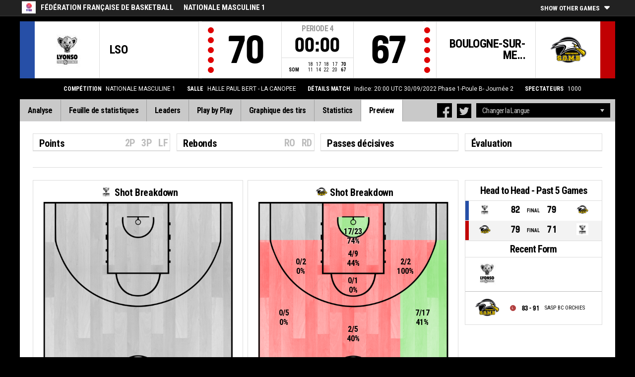

--- FILE ---
content_type: text/html
request_url: https://fibalivestats.dcd.shared.geniussports.com/u/FFBB/2121428/p.html
body_size: 9328
content:
<!DOCTYPE html>
<!--[if lt IE 7 ]><html class="ie ie6 ltr page_comp_id_34318 page_comp_age_SENIOR page_comp_standard_ELITE page_venue_id_29764" lang="" dir = "ltr"> <![endif]-->
<!--[if IE 7 ]><html class="ie ie7 ltr page_comp_id_34318 page_comp_age_SENIOR page_comp_standard_ELITE page_venue_id_29764" lang="" dir = "ltr"> <![endif]-->
<!--[if IE 8 ]><html class="ie ie8 ltr page_comp_id_34318 page_comp_age_SENIOR page_comp_standard_ELITE page_venue_id_29764" lang="" dir = "ltr"> <![endif]-->
<!--[if (gte IE 9)|!(IE)]><!--><html class="ie ltr page_comp_id_34318 page_comp_age_SENIOR page_comp_standard_ELITE page_venue_id_29764 " lang="" dir = "ltr"> <!--<![endif]-->
<head>
  <meta http-equiv="Content-Type" content="text/html; charset=utf-8">
  <title>FIBA LiveStats</title>
  <meta name="viewport" content="width=device-width, initial-scale=1, maximum-scale=1">
  <meta name = "title" property = "og:title" content = "FIBA LiveStats">
  <meta name = "description" property = "og:description" content = "Fédération Française de BasketBall,  NATIONALE MASCULINE 1,  Consultez les statistiques ">
  <meta property="og:image" content="https://img.wh.sportingpulseinternational.com/fe353bb164e555a7064bc837b801bac9T1.png">
  <!--[if lt IE 9]><script language="javascript" type="text/javascript" src="/resources/js/jqplot/excanvas.min.js"></script><![endif]-->
  <meta name="twitter:card" content="summary_large_image">
    
  <meta name="twitter:site" content="@fibalivestats">
    <meta name="twitter:creator" content="@GeniusSports">
  <meta name="twitter:title" content="LYONSO BASKET v SO MARITIME BOULOGNE">
  <meta name="twitter:description" content="Fédération Française de BasketBall,  NATIONALE MASCULINE 1,  Consultez les statistiques ">
  <meta name="twitter:image" content="https://webcast.wh.sportingpulseinternational.com/share/twitter.php?matchId=2121428&sport=basketball">

  <link rel="SHORTCUT ICON" href="/resources/images/icons/favicon.ico" />
  <link rel="apple-touch-icon" sizes="57x57" href="/resources/images/icons/apple-icon-57x57.png">
  <link rel="apple-touch-icon" sizes="60x60" href="/resources/images/icons/apple-icon-60x60.png">
  <link rel="apple-touch-icon" sizes="72x72" href="/resources/images/icons/apple-icon-72x72.png">
  <link rel="apple-touch-icon" sizes="76x76" href="/resources/images/icons/apple-icon-76x76.png">
  <link rel="apple-touch-icon" sizes="114x114" href="/resources/images/icons/apple-icon-114x114.png">
  <link rel="apple-touch-icon" sizes="120x120" href="/resources/images/icons/apple-icon-120x120.png">
  <link rel="apple-touch-icon" sizes="144x144" href="/resources/images/icons/apple-icon-144x144.png">
  <link rel="apple-touch-icon" sizes="152x152" href="/resources/images/icons/apple-icon-152x152.png">
  <link rel="apple-touch-icon" sizes="180x180" href="/resources/images/icons/apple-icon-180x180.png">
  <link rel="icon" type="image/png" sizes="192x192"  href="/resources/images/icons/android-icon-192x192.png">
  <link rel="icon" type="image/png" sizes="32x32" href="/resources/images/icons/favicon-32x32.png">
  <link rel="icon" type="image/png" sizes="96x96" href="/resources/images/icons/favicon-96x96.png">
  <link rel="icon" type="image/png" sizes="16x16" href="/resources/images/icons/favicon-16x16.png">

  <script type="text/javascript" src="//code.jquery.com/jquery-1.11.3.min.js"></script>
  <script language="javascript" type="text/javascript" src="/resources/js/toggleclasses_aj.js"></script>
  <script language="javascript" type="text/javascript" src="/resources/js/textfill.js"></script>
  <script language="javascript" type="text/javascript" src="/resources/js/ajload_2.js?v=1.5.0"></script>
  <script language="javascript" type="text/javascript" src="/resources/js/playerPopup.js?v=1.0.0"></script>

  <script language="javascript" type="text/javascript" src="/resources/js/flot/jquery.flot.min.js"></script>
  <script language="javascript" type="text/javascript" src="/resources/js/flot/jquery.flot.pie.min.js"></script>
  <script language="javascript" type="text/javascript" src="/resources/js/flot/jquery.flot.threshold.min.js"></script>

    <script language="javascript" type="text/javascript" src="/resources/js/aj_graphs.js"></script>
  <link href="https://fonts.googleapis.com/css?family=Roboto|Roboto+Condensed:300i,400,700&subset=cyrillic,cyrillic-ext,greek,greek-ext,latin-ext,vietnamese" rel="stylesheet">
  <link rel="stylesheet" type="text/css" href="/resources/css/5reset.css">
  <link rel="stylesheet" type="text/css" href="/resources/css/jquery.jqplot.min.css">
  <link rel="stylesheet" type="text/css" href="/resources/css/v5_layout.css?v=1.2.0">
  <link rel="stylesheet" type="text/css" href="/resources/css/v5_style.css?v=1.5.2">

  <script src="https://zz.connextra.com/dcs/tagController/tag/95fb932184bd/fibalivestats_basketball" async defer></script>
  
  <script type="text/javascript">
    jQuery(function() {
      jQuery('.page').on('click','.playerpopup',function(event) {
        event.preventDefault();
        showPlayerDetails(jQuery(this).attr('tno'), jQuery(this).attr('pno'));
      });
    });

  jQuery(function() {

    var path = window.location.pathname;
    path = path.replace(/\/$/, "");
    path = decodeURIComponent(path);

    var url = window.location.pathname;
    var urlsplit = url.split("/").slice(-1)[0];

    jQuery("nav.menu ul li a").each(function() {
        var href = $(this).attr('href');
        if (urlsplit === href) {
            $(this).closest('li').addClass('active');
            $("nav .activeItem").text($(this).text());
        }
    });
  });
</script>  

<style>    
/* FFBB */

html
{ background: #000000 url(http://live.sportingpulse.com/matches/images/custom/user_3886/bg.jpg) fixed center top no-repeat; }

.matchDetails {
    color: #fff !important;
}

</style>    

<script type="text/javascript">
  var mobileScreen = 0;
  if(jQuery(window).width() < 991)  {
    mobileScreen = 1;
  }
</script>

<script>
  (function(i,s,o,g,r,a,m){i['GoogleAnalyticsObject']=r;i[r]=i[r]||function(){
  (i[r].q=i[r].q||[]).push(arguments)},i[r].l=1*new Date();a=s.createElement(o),
  m=s.getElementsByTagName(o)[0];a.async=1;a.src=g;m.parentNode.insertBefore(a,m)
  })(window,document,'script','//www.google-analytics.com/analytics.js','ga');

  ga('create', 'UA-42351184-1','fibalivestats.com');
  ga('set', 'dimension1', "FR");
  ga('set', 'dimension2', "126");
  ga('set', 'dimension3', "Europe");
  ga('set', 'dimension4', "Fédération Française de Basketball");
  ga('set', 'dimension5', "NATIONALE MASCULINE 1");
  ga('set', 'dimension6', " v SOM");
  ga('send', 'pageview');
    ga('create', 'UA-11450009-2', {'name' : 'client'});
  ga('client.send', 'pageview');
  
</script>
		<style>
div.team.team-0 > div.team-color,
.team-0 span.team-color,
.team-0-summary-leaders span.team-color,
.team-0-ts .team-stats-title ,
.team-leaders-0 .cat-name-left h6,
.team-leaders-0 .cat-lead-rest .positionNumber,
.team-0-bs .boxscore .aj_1 .playernum span,
.mini-bs-1 .boxscore .playernum span,
.team-0-person-container .aj_1 .playernum span,
.sc-team-1 .aj_1 td,
.sc-team-1 .aj_1 td.sc-p-no span,
.teamcolorbox.team1color,
.team1Lead .team1Stat,
.chart-legend .team-1-color,
.comparisongraph_color1,
.team-0 .csspie:nth-of-type(1):BEFORE, 
.team-0 .csspie:nth-of-type(1):AFTER,
.team-0.reverseChart .csspie:nth-of-type(2):BEFORE, 
.team-0.reverseChart .csspie:nth-of-type(2):AFTER,
.summarystat-team-0
{
	background: #264FA7;
}
div.team.team-1 > div.team-color,
.team-1 span.team-color,
.team-1-summary-leaders span.team-color,
.team-1-ts .team-stats-title ,
.team-leaders-1 .cat-name-left h6,
.team-leaders-1 .cat-lead-rest .positionNumber,
.team-1-bs .boxscore .aj_1 .playernum span,
.mini-bs-2 .boxscore .playernum span,
.team-1-person-container .aj_1 .playernum span,
.sc-team-2 .aj_1 td,
.sc-team-2 .aj_1 td.sc-p-no span,
.teamcolorbox.team2color,
.team2Lead .team2Stat,
.chart-legend .team-2-color,
.comparisongraph_color2,
.team-1 .csspie:nth-of-type(1):BEFORE, 
.team-1 .csspie:nth-of-type(1):AFTER,
.team-1.reverseChart .csspie:nth-of-type(2):BEFORE, 
.team-1.reverseChart .csspie:nth-of-type(2):AFTER,
.summarystat-team-1
{
	background: #C10003;
}
.white_missed, .white_made, .white_dunk, .white_goal, .white_goal_own
{
	color: #264FA7;
}
.black_missed, .black_made, .black_dunk, .black_goal, .black_goal_own
{
	color: #C10003;
}
</style>
<script type="text/javascript">
	var team_color1 = "#264FA7";
	var team_color2 = "#C10003";
</script>    </head>
<body class = "page_comp_id_34318 page_comp_age_SENIOR page_comp_standard_ELITE page_venue_id_29764" >
  <div class="topBar">
    <div class="other-games-list-outer">
      <div class="other-games-list-back">l</div>
      <div id="other-games-list"></div>
      <div class="other-games-list-forward">r</div>
    </div>
    <div class="other-games-bar">
      <span id = "aj_league_logo"><a href = "http://www.ffbb.com/" target = "_blank"><img src = "https://img.wh.sportingpulseinternational.com/fe353bb164e555a7064bc837b801bac9T1.png"></a></span>
      <div id="leagueName">
                                        <span>Fédération Française de BasketBall</span>
                                                                <span id="competitionName" class="desktop-only">NATIONALE MASCULINE 1</span>
                              </div>
          <a class="other-matches-control collapsed">
        <span class="expand-matches">Show Other Games</span>
        <span class="hide-matches">Hide Other Games</span>
      </a>
        </div>
  </div>
  <header>
    <!-- League Logo / Match Center -->
    <div class="row matchCenter">
      <div id="leagueLogo">
        <span id = "aj_league_logo"><a href = "http://www.ffbb.com/" target = "_blank"><img src = "https://img.wh.sportingpulseinternational.com/fe353bb164e555a7064bc837b801bac9T1.png"></a></span>
      </div>
      <div id="matchCenterWidget">
          <div id = "other-games-dummy" class="og-match-block" style = "display:none;">
            <div class="og-team og-home-team">
              <div class="og-home-logo og-team-logo"></div>
              <div class="og-home-name og-team-name"></div>
              <div class="og-home-score og-team-score"></div>
            </div>  
            <div class="og-divide-row">
              <div class="og-live">LIVE</div>
              <div class="og-date"></div>
              <div class="og-time"></div>
              <div class="og-final">FINAL</div>
            </div>
            <div class="og-team og-away-team">
              <div class="og-away-logo og-team-logo"></div>
              <div class="og-away-name og-team-name"></div>
              <div class="og-away-score og-team-score"></div>
            </div>
            <a href="" class="og-link"></a>
            <div class="og-live-row">
              <div class="og-periodtype"></div>
              <div class="og-period"></div>
              <div class="og-clock"></div>
            </div>
          </div>
      </div>
      <div id="leagueName">
          Fédération Française de BasketBall      </div>
  </div>
  <!-- Scoreboard  -->
    <div class="row scoreboard">
      <div class="hr"></div>
      <div class="team team-0">
          <div class="team-color">
              
          </div>
          <div class="team-logo">
            <span class = "id_aj_1_logoT"></span>                        
          </div>
          <div class="team-name">
            <span id ="aj_1_shortName"></span>
          </div>
          <div class="team-code">
            <span class="id_aj_1_code"></span>
          </div>
          <div class="team-score">
              <span id="aj_1_score">0</span>
                        </div>
          <div id="aj_1_foulmarker" class="team-fouls fouls-0">
              <div class="foul-marker-6"></div>
              <div class="foul-marker-5"></div>
              <div class="foul-marker-4"></div>
              <div class="foul-marker-3"></div>
              <div class="foul-marker-2"></div>
              <div class="foul-marker-1"></div>
          </div>
      </div>
      <div class="clock-summary">
          <div class="period"><span class = "inRegular">PERIODE</span><span class = "inOvertime" style="display: none">PROLONGATION</span>&nbsp;<span id="aj_period">&nbsp;</span></div>
          <div class="period-half"><span class = "inRegular"><span class = "inRegular-1">1ST HALF</span><span class = "inRegular-2">2ND HALF</span></span><span class = "inOvertime" style="display: none">PROLONGATION&nbsp;<span class="id_aj_period">&nbsp;</span></span></div>          
          <div class="clock">
            <span id="aj_clock"></span>
          </div>
<div class="qtr-by-qtr">
              <table border="0" cellspacing="0" cellpadding="0">
                <tr>
                  <th class="score-team-code"><span id="aj_1_code"></span></th>
                  <td class="period-cell"><span id="aj_1_p1_score">&nbsp;</span></td>
                  <td class="period-cell"><span id="aj_1_p2_score">&nbsp;</span></td>
                  <td class="period-cell"><span id="aj_1_p3_score">&nbsp;</span></td>
                  <td class="period-cell"><span id="aj_1_p4_score">&nbsp;</span></td>
                  <td class="period-cell inOvertime"><span id="aj_1_ot_score">&nbsp;</span></td>
                  <th class="period-cell"><span id="aj_1_full_score">0</span></th>
                </tr>
                <tr>
                  <th class="score-team-code"><span id="aj_2_code"></span></th>
                  <td class="period-cell"><span id="aj_2_p1_score">&nbsp;</span></td>
                  <td class="period-cell"><span id="aj_2_p2_score">&nbsp;</span></td>
                  <td class="period-cell"><span id="aj_2_p3_score">&nbsp;</span></td>
                  <td class="period-cell"><span id="aj_2_p4_score">&nbsp;</span></td>
                  <td class="period-cell inOvertime"><span id="aj_2_ot_score">&nbsp;</span></td>
                  <th class="period-cell"><span id="aj_2_full_score">0</span></th>
                </tr>
              </table>
            </div>
      </div>
      <div class="team team-1">
          <div class="team-color">
              
          </div>
          <div class="team-logo">
            <span class = "id_aj_2_logoT"></span>                        
          </div>
          <div class="team-name">
            <span id ="aj_2_shortName"></span>
          </div>
          <div class="team-code">
            <span class="id_aj_2_code"></span>
          </div>
          <div class="team-score">
              <span id="aj_2_score">0</span>
                        </div>
          <div id="aj_2_foulmarker" class="team-fouls fouls-0">
              <div class="foul-marker-6"></div>
              <div class="foul-marker-5"></div>
              <div class="foul-marker-4"></div>
              <div class="foul-marker-3"></div>
              <div class="foul-marker-2"></div>
              <div class="foul-marker-1"></div>
          </div>
      </div>
    </div>
    <div class="row">
      <div class="matchDetails col col-12 align-center">
                    <div class="matchDetail">
              <h6>Compétition</h6>
                                <p>NATIONALE MASCULINE 1</p>
                        </div>
                              <div class="matchDetail">
              <h6>
                              Salle                  
              </h6>
                            <p>HALLE PAUL BERT - LA CANOPEE</p>
                        </div>
                                      <div class="matchDetail">
              <h6>Détails Match</h6>
              <p>Indice: 20:00 UTC 
                30/09/2022</p>
          </div>
                                    <div class="matchDetail">
            <p>Phase 1-Poule B- Journée 2</p>
          </div>
                    <div class="matchDetail" id = "attendance-block" style = "display:none;">
              <h6>Spectateurs</h6>
              <p><span id = "aj_attendance"></span></p>
          </div>
                </div>
    </div>

      
  <!-- Nav Menu -->
    <input type="checkbox" id="navbar-checkbox" class="navbar-checkbox">
    <nav class="menu ">
        <label for="navbar-checkbox" class="navbar-handle"></label>                
        <div class="activeItem"></div>
        <ul>
                <li><a href="index.html" class=""><span>Analyse</span></a></li>
            <li><a href="bs.html" class=""><span>Feuille de statistiques</span></a></li>
                      <li><a href="lds.html" class=""><span>Leaders</span></a></li>
                      <li><a href="pbp.html" class=""><span>Play by Play</span></a></li>
            <li><a href="sc.html" class=""><span>Graphique des tirs</span></a></li>
                      <li><a href="st.html" class=""><span>Statistics</span></a></li>
                                                                  
            <li><a href="p.html" class="active"><span>Preview</span></a></li>
                      
            </ul>
        <div class="navigation-extras">
                    <div class="select-container langchoosewrap">
                <select id="lang-pick">
                    <option value = "">Changer la Langue</option>
                                            <option value = "index.html">French (Français)</option>
                                            <option value = "index_en_AU.html">English (English)</option>
                                    </select>                    
            </div>
        		<div class="sharing">
                <div class="facebook sharebutton">
                <a class = "facebooksharelink" target="_blank" href=""><img src="/resources/images/facebook.png"></a>
            </div>
    <script>
    jQuery(function() {
        jQuery('a.facebooksharelink').click(function(event) {
            score1 = jQuery('#aj_1_score').html();
            score2 = jQuery('#aj_2_score').html();
            clock = jQuery('#aj_clock').html();
            period = jQuery('#aj_period').html();
            short1 = jQuery('#aj_1_shortName').html();
            short2 = jQuery('#aj_2_shortName').html();
            href = 'https://www.facebook.com/dialog/feed?app_id=1499312440356332&link=https://fibalivestats.dcd.shared.geniussports.com/webcast/FFBB/2121428/&picture=https://img.wh.sportingpulseinternational.com/fe353bb164e555a7064bc837b801bac9T1.png&caption=LIVE Fédération Française de BasketBall: ';
            href = href + short1 + '+' + score1 + '+-+' + score2 + '+' + short2 + ',+' + clock + '+Période+' + period + '&redirect_uri=https://fibalivestats.dcd.shared.geniussports.com/webcast/FFBB/2121428/&description=Consultez les statistiques: https://fibalivestats.dcd.shared.geniussports.com/webcast/FFBB/2121428/';

            jQuery(this).attr('href',href);
        });
    });
    </script>

        		    <div class="twitter sharebutton">
                <a target="_blank"  class = "twittersharelink" href=""><img src="/resources/images/twitter.png"></a>
		    </div>
    <script>
    jQuery(function() {
        jQuery('a.twittersharelink').click(function(event) {
            score1 = jQuery('#aj_1_score').html();
            score2 = jQuery('#aj_2_score').html();
            clock = jQuery('#aj_clock').html();
            period = jQuery('#aj_period').html();
            short1 = jQuery('#aj_1_shortName').html();
            short2 = jQuery('#aj_2_shortName').html();

            href='https://twitter.com/intent/tweet?text=' + short1 + ' ' + score1 + '+-+' + score2 + ' ' + short2 + ',+' + clock + '+Période+' + period + '+-+https://fibalivestats.dcd.shared.geniussports.com/webcast/FFBB/2121428/ ' + ' %40fibalivestats&amp;via=geniussports';

            jQuery(this).attr('href',href);
        });
    });
    </script>
                </div>
                   
        </div>
   </nav>
  </header> 
  <div class="page">
            <div class="row">
        
<div class="col col-12 row previewPage">
          <div class="row">
                        <div class="col col-3 preview-leaders">
      <div class="cat-title preview"><span data-group="sPointsAverage">Points</span>
        <div class="cat-title-menu">
                              <a class="sub-leader-link" id="sTwoPointersMadeAverage" data-group="sPointsAverage">2P</a>
                              <a class="sub-leader-link" id="sThreePointersMadeAverage" data-group="sPointsAverage">3P</a>
                              <a class="sub-leader-link" id="sFreeThrowsMadeAverage" data-group="sPointsAverage">LF</a>
                  </div>
      </div>
      <table id="sPointsAverage" class="leaders-combined-table" data-group="sPointsAverage">
              </table>
            <table id="table-sTwoPointersMadeAverage" class="substats leaders-combined-table" data-group="sPointsAverage">
              </table>
            <table id="table-sThreePointersMadeAverage" class="substats leaders-combined-table" data-group="sPointsAverage">
              </table>
            <table id="table-sFreeThrowsMadeAverage" class="substats leaders-combined-table" data-group="sPointsAverage">
              </table>
          </div>
                        <div class="col col-3 preview-leaders">
      <div class="cat-title preview"><span data-group="sReboundsTotalAverage">Rebonds</span>
        <div class="cat-title-menu">
                              <a class="sub-leader-link" id="sReboundsOffensiveAverage" data-group="sReboundsTotalAverage">RO</a>
                              <a class="sub-leader-link" id="sReboundsDefensiveAverage" data-group="sReboundsTotalAverage">RD</a>
                  </div>
      </div>
      <table id="sReboundsTotalAverage" class="leaders-combined-table" data-group="sReboundsTotalAverage">
              </table>
            <table id="table-sReboundsOffensiveAverage" class="substats leaders-combined-table" data-group="sReboundsTotalAverage">
              </table>
            <table id="table-sReboundsDefensiveAverage" class="substats leaders-combined-table" data-group="sReboundsTotalAverage">
              </table>
          </div>
                        <div class="col col-3 preview-leaders">
      <div class="cat-title preview"><span data-group="sAssistsAverage">Passes décisives</span>
        <div class="cat-title-menu">
                  </div>
      </div>
      <table id="sAssistsAverage" class="leaders-combined-table" data-group="sAssistsAverage">
              </table>
          </div>
                        <div class="col col-3 preview-leaders">
      <div class="cat-title preview"><span data-group="sEfficiencyAverage">Évaluation</span>
        <div class="cat-title-menu">
                  </div>
      </div>
      <table id="sEfficiencyAverage" class="leaders-combined-table" data-group="sEfficiencyAverage">
              </table>
          </div>
      </div>
  <div class="row preview-row">
    <div class="col col-9 row shot-breakdown-panel ">
      <div class="col col-6 shot-breakdown-container">
        <div class="shot-breakdown-title"> <span class="id_aj_1_logoT"></span> Shot Breakdown</div>
        <div class="shot-breakdown">
          <img class="breakdown-floor" src="/resources/images/shooting-zones/court-floor.png" />
                    <div class="breakdown-lines"></div>
        </div>
        <div class="shot-breakdown-graphs">
          <div class="graph-wrapper team-0">
            <div class="csspie big" data-start="0"
              data-value="0"></div>
            <div class="csspie" data-start="0"
              data-value="100"></div>
            <div class="chartLabel">2P</div>
            <div class="pie-overlay">
              <span class="chartValue ">0</span>%
            </div>
          </div>
          <div class="graph-wrapper team-0">
            <div class="csspie big" data-start="0"
              data-value="0"></div>
            <div class="csspie"
              data-start="0"
              data-value="100"></div>
            <div class="chartLabel">3P</div>
            <div class="pie-overlay">
              <span class="chartValue ">0</span>%
            </div>
          </div>
          <div class="graph-wrapper team-0">
            <div class="csspie big" data-start="0"
              data-value="0"></div>
            <div class="csspie" data-start="0"
              data-value="100"></div>
            <div class="chartLabel">LF</div>
            <div class="pie-overlay">
              <span class="chartValue ">0</span>%
            </div>
          </div>
        </div>
      </div>
      <div class="col col-6 shot-breakdown-container">
        <div class="shot-breakdown-title"> <span class="id_aj_2_logoT"></span> Shot Breakdown</div>
        <div class="shot-breakdown">
          <img class="breakdown-floor" src="/resources/images/shooting-zones/court-floor.png" />
                    <div class="shot-breakdown-image shot_breakdown_image_insidecenter_cool"></div>
          <div class="shot-breakdown-value shot_breakdown_value_insidecenter"><span>0/1</span><span>0%</span></div>
                    <div class="shot-breakdown-image shot_breakdown_image_insideleft_cool"></div>
          <div class="shot-breakdown-value shot_breakdown_value_insideleft"><span>0/2</span><span>0%</span></div>
                    <div class="shot-breakdown-image shot_breakdown_image_inthepaint_cool"></div>
          <div class="shot-breakdown-value shot_breakdown_value_inthepaint"><span>4/9</span><span>44%</span></div>
                    <div class="shot-breakdown-image shot_breakdown_image_underbasket_hot"></div>
          <div class="shot-breakdown-value shot_breakdown_value_underbasket"><span>17/23</span><span>74%</span></div>
                    <div class="shot-breakdown-image shot_breakdown_image_insideright_cool"></div>
          <div class="shot-breakdown-value shot_breakdown_value_insideright"><span>2/2</span><span>100%</span></div>
                    <div class="shot-breakdown-image shot_breakdown_image_outsidecenter_cool"></div>
          <div class="shot-breakdown-value shot_breakdown_value_outsidecenter"><span>2/5</span><span>40%</span></div>
                    <div class="shot-breakdown-image shot_breakdown_image_outsideleft_cool"></div>
          <div class="shot-breakdown-value shot_breakdown_value_outsideleft"><span>0/5</span><span>0%</span></div>
                    <div class="shot-breakdown-image shot_breakdown_image_outsideright_hot"></div>
          <div class="shot-breakdown-value shot_breakdown_value_outsideright"><span>7/17</span><span>41%</span></div>
                    <div class="shot-breakdown-image shot_breakdown_image__hot"></div>
          <div class="shot-breakdown-value shot_breakdown_value_"><span>10/16</span><span>63%</span></div>
                    <div class="breakdown-lines"></div>
        </div>
        <div class="shot-breakdown-graphs">
          <div class="graph-wrapper team-1">
            <div class="csspie big" data-start="0"
              data-value="62,1622"></div>
            <div class="csspie" data-start="62,1622"
              data-value="38"></div>
            <div class="chartLabel">2P</div>
            <div class="pie-overlay">
              <span class="chartValue ">62,1622</span>%
            </div>
          </div>
          <div class="graph-wrapper team-1">
            <div class="csspie big" data-start="0"
              data-value="33,3333"></div>
            <div class="csspie"
              data-start="33,3333"
              data-value="67"></div>
            <div class="chartLabel">3P</div>
            <div class="pie-overlay">
              <span class="chartValue ">33,3333</span>%
            </div>
          </div>
          <div class="graph-wrapper team-1">
            <div class="csspie big" data-start="0"
              data-value="62,5"></div>
            <div class="csspie" data-start="62,5"
              data-value="37"></div>
            <div class="chartLabel">LF</div>
            <div class="pie-overlay">
              <span class="chartValue ">62,5</span>%
            </div>
          </div>
        </div>
      </div>
    </div>
    <div class="col col-3 recent-form-container ">
      <table class="past5">
        <tbody>
          <tr>
            <th colspan="3" class="past5-title"><span> Head to Head - Past 5 Games</span>
            </th>
          </tr>
                                                                                                                                  <tr class="homeLead">
            <td class="past5-score past-5-team1 team-0">82
              <span class="homeTeamStat team-color"></span>
              <img src="https://img.wh.sportingpulseinternational.com/51a2885aa84b3c2979c407d11ef6a706T1.jpg" />
            </td>
            <td class="past5-status">FINAL</td>
            <td class="past5-score past-5-team2 team-1">
              <span class="awayTeamStat team-color"></span>
              <img src="https://img.wh.sportingpulseinternational.com/8547fc80a1e8c3889a6c813e94a4e82bT1.png" />
              79
            </td>

          </tr>
                                                                                                                                  <tr class="homeLead">
            <td class="past5-score past-5-team1 team-1">79
              <span class="homeTeamStat team-color"></span>
              <img src="https://img.wh.sportingpulseinternational.com/8547fc80a1e8c3889a6c813e94a4e82bT1.png" />
            </td>
            <td class="past5-status">FINAL</td>
            <td class="past5-score past-5-team2 team-0">
              <span class="awayTeamStat team-color"></span>
              <img src="https://img.wh.sportingpulseinternational.com/51a2885aa84b3c2979c407d11ef6a706T1.jpg" />
              71
            </td>

          </tr>
                  </tbody>
      </table>
      <table class="recent-form">
        <tbody>
          <tr>
            <th colspan="2" class="recent-form-title"><span>Recent Form</span></td>
          </tr>
          <tr class="recent-form-logo">
            <td rowspan="1" colspan="1"><span class="id_aj_1_logoT"></span> </td>
            <td>
              <table>
                              </table>
            </td>
          </tr>
          <tr class="recent-form-sep">
            <td colspan="2"></td>
          </tr>
          <tr class="recent-form-logo">
            <td rowspan="1" colspan="1"> <span class="id_aj_2_logoT"> </span> </td>
            <td>
              <table>
                                <tr  class="recent-form-lost" >
                  <td class="recent-form-outcome"><span></span></td>
                  <td class="recent-form-score">83 - 91</td>
                  <td class="recent-form-opponent">SASP BC ORCHIES</td>
                </tr>
                              </table>
            </td>
          </tr>
      </table>
    </div>
  </div>

  <div class="row summaryBottom">
    <div
      class="summary-stats col   col-12 ">
      <table class="gamesumtable">
        <thead>
          <tr class="summary-team-names">
            <th class="team-0">
              <div class="statHeader">
                <span class="team-color"></span>
                <span class="id_aj_1_logoT"></span>
                <span class="id_aj_1_code"></span>
              </div>
            </th>
            <th></th>
            <th class="statLabel">
            </th>
            <th></th>
            <th class="team-1">
              <div class="statHeader">
                <span class="team-color"></span>
                <span class="id_aj_2_logoT"></span>
                <span class="id_aj_2_code"></span>
              </div>
            </th>
            <th class="team1Compare hidden"></th>
            <th class="team2Compare hidden"></th>
          </tr>
        </thead>
        <tbody>
                                                  <tr>
            <td>0 / 0 (0%)</td>
            <td class="team1Stat"></td>
            <td class="statLabel">TT
              <span class="tooltiptext">Tirs</span>
            </td>
            <td class="team2Stat"></td>
            <td>32 / 64 (50%)</td>
            <td class="team1Compare hidden">
              <span> </span>
            </td>
            <td class="team2Compare hidden">
              <span>0,5</span>
            </td>
          </tr>
                                        <tr>
            <td>0 / 0 (0%)</td>
            <td class="team1Stat"></td>
            <td class="statLabel">2P
              <span class="tooltiptext">Tirs à 2 points</span>
            </td>
            <td class="team2Stat"></td>
            <td>23 / 37 (62,1622%)</td>
            <td class="team1Compare hidden">
              <span> </span>
            </td>
            <td class="team2Compare hidden">
              <span>0,621622</span>
            </td>
          </tr>
                                        <tr>
            <td>0 / 0 (0%)</td>
            <td class="team1Stat"></td>
            <td class="statLabel">3P
              <span class="tooltiptext">Tirs à 3 points</span>
            </td>
            <td class="team2Stat"></td>
            <td>9 / 27 (33,3333%)</td>
            <td class="team1Compare hidden">
              <span> </span>
            </td>
            <td class="team2Compare hidden">
              <span>0,333333</span>
            </td>
          </tr>
                                        <tr>
            <td>0 / 0 (0%)</td>
            <td class="team1Stat"></td>
            <td class="statLabel">LF
              <span class="tooltiptext">Lancers francs</span>
            </td>
            <td class="team2Stat"></td>
            <td>10 / 16 (62,5%)</td>
            <td class="team1Compare hidden">
              <span> </span>
            </td>
            <td class="team2Compare hidden">
              <span>0,625</span>
            </td>
          </tr>
                                        <tr>
            <td>0</td>
            <td class="team1Stat"></td>
            <td class="statLabel">RT
              <span class="tooltiptext">Rebonds</span>
            </td>
            <td class="team2Stat"></td>
            <td>31</td>
            <td class="team1Compare hidden">
              <span> </span>
            </td>
            <td class="team2Compare hidden">
              <span>31</span>
            </td>
          </tr>
                                        <tr>
            <td>0</td>
            <td class="team1Stat"></td>
            <td class="statLabel">PD
              <span class="tooltiptext">Passes décisives</span>
            </td>
            <td class="team2Stat"></td>
            <td>25</td>
            <td class="team1Compare hidden">
              <span> </span>
            </td>
            <td class="team2Compare hidden">
              <span>25</span>
            </td>
          </tr>
                                        <tr>
            <td>0</td>
            <td class="team1Stat"></td>
            <td class="statLabel">INT
              <span class="tooltiptext">Interceptions</span>
            </td>
            <td class="team2Stat"></td>
            <td>13</td>
            <td class="team1Compare hidden">
              <span> </span>
            </td>
            <td class="team2Compare hidden">
              <span>13</span>
            </td>
          </tr>
                                        <tr>
            <td>0</td>
            <td class="team1Stat"></td>
            <td class="statLabel">Ct
              <span class="tooltiptext">Contres</span>
            </td>
            <td class="team2Stat"></td>
            <td>2</td>
            <td class="team1Compare hidden">
              <span> </span>
            </td>
            <td class="team2Compare hidden">
              <span>2</span>
            </td>
          </tr>
                                        <tr>
            <td>0</td>
            <td class="team1Stat"></td>
            <td class="statLabel">BP
              <span class="tooltiptext">Balles perdues</span>
            </td>
            <td class="team2Stat"></td>
            <td>17</td>
            <td class="team1Compare hidden">
              <span> </span>
            </td>
            <td class="team2Compare hidden">
              <span>17</span>
            </td>
          </tr>
                                        <tr>
            <td>0 ()</td>
            <td class="team1Stat"></td>
            <td class="statLabel">F
              <span class="tooltiptext">Faute Personnelle</span>
            </td>
            <td class="team2Stat"></td>
            <td>20 (20)</td>
            <td class="team1Compare hidden">
              <span> </span>
            </td>
            <td class="team2Compare hidden">
              <span>20</span>
            </td>
          </tr>
                                        <tr>
            <td>0</td>
            <td class="team1Stat"></td>
            <td class="statLabel">STAT_TEAMMATCH_BASKETBALL_sPointsInThePaint_ABBREV
              <span class="tooltiptext">Points intérieurs</span>
            </td>
            <td class="team2Stat"></td>
            <td>42</td>
            <td class="team1Compare hidden">
              <span> </span>
            </td>
            <td class="team2Compare hidden">
              <span>42</span>
            </td>
          </tr>
                                        <tr>
            <td>0</td>
            <td class="team1Stat"></td>
            <td class="statLabel">STAT_TEAMMATCH_BASKETBALL_sPointsSecondChance_ABBREV
              <span class="tooltiptext">Points 2ème chance</span>
            </td>
            <td class="team2Stat"></td>
            <td>10</td>
            <td class="team1Compare hidden">
              <span> </span>
            </td>
            <td class="team2Compare hidden">
              <span>10</span>
            </td>
          </tr>
                                        <tr>
            <td>0</td>
            <td class="team1Stat"></td>
            <td class="statLabel">STAT_TEAMMATCH_BASKETBALL_sPointsFromTurnovers_ABBREV
              <span class="tooltiptext">Points après balles perdues</span>
            </td>
            <td class="team2Stat"></td>
            <td>20</td>
            <td class="team1Compare hidden">
              <span> </span>
            </td>
            <td class="team2Compare hidden">
              <span>20</span>
            </td>
          </tr>
                                        <tr>
            <td>0</td>
            <td class="team1Stat"></td>
            <td class="statLabel">STAT_TEAMMATCH_BASKETBALL_sBenchPoints_ABBREV
              <span class="tooltiptext">Points du Banc</span>
            </td>
            <td class="team2Stat"></td>
            <td>33</td>
            <td class="team1Compare hidden">
              <span> </span>
            </td>
            <td class="team2Compare hidden">
              <span>33</span>
            </td>
          </tr>
                                        <tr>
            <td>0</td>
            <td class="team1Stat"></td>
            <td class="statLabel">STAT_TEAMMATCH_BASKETBALL_sPointsFastBreak_ABBREV
              <span class="tooltiptext">Points en contre-attaque</span>
            </td>
            <td class="team2Stat"></td>
            <td>20</td>
            <td class="team1Compare hidden">
              <span> </span>
            </td>
            <td class="team2Compare hidden">
              <span>20</span>
            </td>
          </tr>
                  </tbody>
      </table>
    </div>
            
    <div id="fb-root"></div>
    <script>(function (d, s, id) {
        var js, fjs = d.getElementsByTagName(s)[0];
        if (d.getElementById(id)) return;
        js = d.createElement(s); js.id = id;
        js.src = "//connect.facebook.net/en_US/all.js#xfbml=1";
        fjs.parentNode.insertBefore(js, fjs);
      }(document, 'script', 'facebook-jssdk'));</script>
    <script>
      jQuery(function () {
        $("a.sub-leader-link").click(function () {
          $("a[data-group=" + $(this).attr("data-group") + "]").removeClass("active-sub-leader-link");
          $("a#" + $(this).attr("id")).addClass("active-sub-leader-link");
          $("table[data-group=" + $(this).attr("data-group") + "]").hide();
          $("#table-" + $(this).attr("id")).show();
        });
        $(".cat-title.preview span").click(function () {
          $("a[data-group=" + $(this).attr("data-group") + "]").removeClass("active-sub-leader-link");
          $("table[data-group=" + $(this).attr("data-group") + "]").hide();
          $("table#" + $(this).attr("data-group")).show();
        });
      });
    </script>

    <footer>
    <div class="row">
                <div class="footer-logos col col-3">
            <h4>Brought To You By</h4>
            <a target="_blank" href="https://www.fiba.com/" class="fiba-logo">FIBA</a>
            <a target="_blank" href="https://www.geniussports.com/sports" class="gsg-logo">Genius Sports Group</a>
        </div>
        
        
        <div class="copyright col-12">
            &copy; Genius Sports Group 2022. <a target="_blank"
                                                                 href="https://www.geniussports.com/contact-us">Content responsibility of website administrators. For advertising or data feed enquiries, please click
            here</a>
        </div>
    </div>
</footer>
    
          </div>
  </div>
<div id="disable-match">
    <div id="disable-match-message">Nous sommes désolé<p>Genius Sports s'excuse, suite à des difficultées techniques la diffusion Internet n'ets pas possible.</p></div>
</div>
<div id="overlay"></div>
<div id="pop-player">
  <div class="pop-header">Statistiques Individuelles</div>
  <div class="pop-top-wrap">
    <div class="pop-top">
      <div id="pop-player-name"></div>
    </div>
    <div id="pop-player-image"></div>
    <div class="pop-logo-wrap"><div id="pop-player-logo"></div></div>
    <div id="pop-player-teamname"></div>
  </div>
  <div class="pop-divide">Statistique du Match</div>
  <div id="pop-game-stats">  
    <div class="pop-stat-wrap" id="pop-player-mins"><span class='pop-stat'></span><span class='pop-stat-name'>Min</span></div>
    <div class="pop-stat-wrap" id="pop-player-pts"><span class='pop-stat'></span><span class='pop-stat-name'>Pts</span></div>
    <div class="pop-stat-wrap" id="pop-player-reb"><span class='pop-stat'></span><span class='pop-stat-name'>RT</span></div>
    <div class="pop-stat-wrap" id="pop-player-ast"><span class='pop-stat'></span><span class='pop-stat-name'>PD</span></div>

  </div>
  <div class="pop-divide">Statistique de la compétition</div>
  <div id="pop-averages">
    <div class="pop-stat-wrap" id="pop-player-avg-mins"><span class='pop-stat'></span><span class='pop-stat-name'>STAT_PERSONCOMP_BASKETBALL_sMinutes_ABBREV</span></div>
    <div class="pop-stat-wrap" id="pop-player-avg-pts"><span class='pop-stat'></span><span class='pop-stat-name'>STAT_PERSONCOMP_BASKETBALL_sPoints_ABBREV</span></div>
    <div class="pop-stat-wrap" id="pop-player-avg-reb"><span class='pop-stat'></span><span class='pop-stat-name'>STAT_PERSONCOMP_BASKETBALL_sReboundsTotal_ABBREV</span></div>
    <div class="pop-stat-wrap" id="pop-player-avg-ast"><span class='pop-stat'></span><span class='pop-stat-name'>STAT_PERSONCOMP_BASKETBALL_sAssists_ABBREV</span></div>
  </div>
  <div id="pop-player-url"><a href='' target='_blank'>Voir tout le Profil</a></div>
  <a href="#ASFSK" id="close">x</a>
</div>
<script>
    jQuery("#close").click(function() {
      jQuery("#pop-player").fadeOut(500);
       jQuery("#overlay").fadeOut(500);
    });
    jQuery("#overlay").click(function() {
      jQuery("#pop-player").fadeOut(500);
      jQuery("#overlay").fadeOut(500);
    });
    jQuery("div.langchoosewrap select").change(function() {
      window.location = jQuery(this).find("option:selected").val();
    });

    var lexicon = {
        "game.start" : "BASKETBALL_ACTION_GAME_START",
        "game.end" : "BASKETBALL_ACTION_GAME_END",
        "period.start" : "BASKETBALL_ACTION_PERIOD_START",
        "period.end" : "BASKETBALL_ACTION_PERIOD_END",
        "2pt" : "2pt",
        "2pt.dunk" : "BASKETBALL_ACTION_2PT_DUNK",
        "2pt.layup" : "BASKETBALL_ACTION_2PT_LAYUP",
        "2pt.fadeaway" : "BASKETBALL_ACTION_2PT_FADEAWAY",
        "2pt.tipin" : "BASKETBALL_ACTION_2PT_TIPIN",
        "2pt.jumpshot" : "BASKETBALL_ACTION_2PT_JUMPSHOT",
        "2pt.alleyoop" : "BASKETBALL_ACTION_2PT_ALLEYOOP",
        "2pt.drivinglayup" : "BASKETBALL_ACTION_2PT_DRIVINGLAYUP",
        "2pt.hookshot" : "BASKETBALL_ACTION_2PT_HOOKSHOT",
        "2pt.floatingjumpshot" : "BASKETBALL_ACTION_2PT_FLOATINGJUMPSHOT",
        "2pt.stepbackjumpshot" : "BASKETBALL_ACTION_2PT_STEPBACKJUMPSHOT",
        "2pt.pullupjumpshot" : "BASKETBALL_ACTION_2PT_PULLUPJUMPSHOT",
        "2pt.turnaroundjumpshot" : "BASKETBALL_ACTION_2PT_TURNAROUNDJUMPSHOT",
        "2pt.wrongbasket" : "BASKETBALL_ACTION_2PT_WRONGBASKET",
        "3pt" : "BASKETBALL_ACTION_3PT",
        "3pt.fadeaway" : "BASKETBALL_ACTION_3PT_FADEAWAY",
        "3pt.jumpshot" : "BASKETBALL_ACTION_3PT_JUMPSHOT",
        "3pt.drivinglayup" : "BASKETBALL_ACTION_3PT_DRIVINGLAYUP",
        "3pt.hookshot" : "BASKETBALL_ACTION_3PT_HOOKSHOT",
        "3pt.floatingjumpshot" : "BASKETBALL_ACTION_3PT_FLOATINGJUMPSHOT",
        "3pt.stepbackjumpshot" : "BASKETBALL_ACTION_3PT_STEPBACKJUMPSHOT",
        "3pt.pullupjumpshot" : "BASKETBALL_ACTION_3PT_PULLUPJUMPSHOT",
        "3pt.turnaroundjumpshot" : "BASKETBALL_ACTION_3PT_TURNAROUNDJUMPSHOT",
        "freethrow.1of1" : "BASKETBALL_ACTION_FREETHROW_1OF1",
        "freethrow.1of2" : "BASKETBALL_ACTION_FREETHROW_1OF2",
        "freethrow.1of3" : "BASKETBALL_ACTION_FREETHROW_1OF3",
        "freethrow.2of2" : "BASKETBALL_ACTION_FREETHROW_2OF2",
        "freethrow.2of3" : "BASKETBALL_ACTION_FREETHROW_2OF3",
        "freethrow.3of3" : "BASKETBALL_ACTION_FREETHROW_3OF3",
        "jumpball" : "BASKETBALL_ACTION_JUMPBALL",
        "jumpball.won" : "BASKETBALL_ACTION_JUMPBALL_WON",
        "jumpball.lost" : "BASKETBALL_ACTION_JUMPBALL_LOST",
        "jumpball.startperiod" : "BASKETBALL_ACTION_JUMPBALL_STARTPERIOD",
        "jumpball.unclearpass" : "BASKETBALL_ACTION_JUMPBALL_UNCLEARPASS",
        "jumpball.lodgedball" : "BASKETBALL_ACTION_JUMPBALL_LODGEDBALL",
        "jumpball.heldball" : "BASKETBALL_ACTION_JUMPBALL_HELDBALL",
        "jumpball.blocktieup" : "BASKETBALL_ACTION_JUMPBALL_BLOCKTIEUP",
        "jumpball.outofboundsrebound" : "BASKETBALL_ACTION_JUMPBALL_OUTOFBOUNDSREBOUND",
        "jumpball.outofbounds" : "BASKETBALL_ACTION_JUMPBALL_OUTOFBOUNDS",
        "jumpball.doubleviolation" : "BASKETBALL_ACTION_JUMPBALL_DOUBLEVIOLATION",
        "assist" : "BASKETBALL_ACTION_ASSIST",
        "block" : "BASKETBALL_ACTION_BLOCK",
        "rebound.defensive" : "BASKETBALL_ACTION_REBOUND_DEFENSIVE",
        "rebound.offensive" : "BASKETBALL_ACTION_REBOUND_OFFENSIVE",
        "rebound.defensivedeadball" : "BASKETBALL_ACTION_REBOUND_DEFENSIVEDEADBALL",
        "rebound.offensivedeadball" : "BASKETBALL_ACTION_REBOUND_OFFENSIVEDEADBALL",
        "rebound.deadball" : "BASKETBALL_ACTION_REBOUND_DEADBALL",
        "foul.offensive" : "BASKETBALL_ACTION_FOUL_OFFENSIVE",
        "foul.personal" : "BASKETBALL_ACTION_FOUL_PERSONAL",
        "foul.technical" : "BASKETBALL_ACTION_FOUL_TECHNICAL",
        "foul.unsportsmanlike" : "BASKETBALL_ACTION_FOUL_UNSPORTSMANLIKE",
        "foul.disqualifying" : "BASKETBALL_ACTION_FOUL_DISQUALIFYING",
        "foul.benchTechnical" : "BASKETBALL_ACTION_FOUL_BENCHTECHNICAL",
        "foul.adminTechnical" : "BASKETBALL_ACTION_FOUL_ADMINTECHNICAL",
        "foul.benchDisqualifying" : "BASKETBALL_ACTION_FOUL_BENCHDISQUALIFYING",
        "foul.coachTechnical" : "BASKETBALL_ACTION_FOUL_COACHTECHNICAL",
        "foul.coachDisqualifying" : "BASKETBALL_ACTION_FOUL_COACHDISQUALIFYING",
        "foulon" : "BASKETBALL_ACTION_FOULON",
        "timeout" : "BASKETBALL_ACTION_TIMEOUT",
        "timeout.full" : "BASKETBALL_ACTION_TIMEOUT_FULL",
        "timeout.short" : "BASKETBALL_ACTION_TIMEOUT_SHORT",
        "timeout.officials" : "BASKETBALL_ACTION_TIMEOUT_OFFICIALS",
        "timeout.commercial" : "BASKETBALL_ACTION_TIMEOUT_COMMERCIAL",
        "steal" : "BASKETBALL_ACTION_STEAL",
        "turnover" : "BASKETBALL_ACTION_TURNOVER",
        "turnover.offensive" : "BASKETBALL_ACTION_TURNOVER_OFFENSIVE",
        "turnover.offensivegoaltending" : "BASKETBALL_ACTION_TURNOVER_OFFENSIVEGOALTENDING",
        "turnover.ballhandling" : "BASKETBALL_ACTION_TURNOVER_BALLHANDLING",
        "turnover.badpass" : "BASKETBALL_ACTION_TURNOVER_BADPASS",
        "turnover.overandback" : "BASKETBALL_ACTION_TURNOVER_OVERANDBACK",
        "turnover.backcourt" : "BASKETBALL_ACTION_TURNOVER_BACKCOURT",
        "turnover.outofbounds" : "BASKETBALL_ACTION_TURNOVER_OUTOFBOUNDS",
        "turnover.travel" : "BASKETBALL_ACTION_TURNOVER_TRAVEL",
        "turnover.shotclock" : "BASKETBALL_ACTION_TURNOVER_SHOTCLOCK",
        "turnover.3sec" : "BASKETBALL_ACTION_TURNOVER_3SEC",
        "turnover.5sec" : "BASKETBALL_ACTION_TURNOVER_5SEC",
        "turnover.8sec" : "BASKETBALL_ACTION_TURNOVER_8SEC",
        "turnover.10sec" : "BASKETBALL_ACTION_TURNOVER_10SEC",
        "turnover.24sec" : "BASKETBALL_ACTION_TURNOVER_24SEC",
        "turnover.doubledribble" : "BASKETBALL_ACTION_TURNOVER_DOUBLEDRIBBLE",
        "turnover.offensivekickedball" : "BASKETBALL_ACTION_TURNOVER_OFFENSIVEKICKEDBALL",
        "turnover.laneviolation" : "BASKETBALL_ACTION_TURNOVER_LANEVIOLATION",
        "turnover.dribbling" : "BASKETBALL_ACTION_TURNOVER_DRIBBLING",
        "turnover.lostball" : "BASKETBALL_ACTION_TURNOVER_LOSTBALL",
        "turnover.inbound" : "BASKETBALL_ACTION_TURNOVER_INBOUND",
        "turnover.playeroutofbounds" : "BASKETBALL_ACTION_TURNOVER_PLAYEROUTOFBOUNDS",
        "turnover.other" : "BASKETBALL_ACTION_TURNOVER_OTHER",
        "substitution.in" : "BASKETBALL_ACTION_SUBSTITUTION_IN",
        "substitution.out" : "BASKETBALL_ACTION_SUBSTITUTION_OUT",
        "shotclock.adjustment" : "BASKETBALL_ACTION_SHOTCLOCK_ADJUSTMENT",
        "clock.start" : "BASKETBALL_ACTION_CLOCK_START",
        "clock.stop" : "BASKETBALL_ACTION_CLOCK_STOP",
        "clock.adjustment" : "BASKETBALL_ACTION_CLOCK_ADJUSTMENT",
        "possessionChange" : "BASKETBALL_ACTION_POSSESSIONCHANGE",
        "possessionArrowChange" : "BASKETBALL_ACTION_POSSESSIONARROWCHANGE",
        "made" : "Réussi",
        "missed" : "manqué",
        "REGULAR" : "PERIODE",
        "OVERTIME" : "PROLONGATION",
        "P" : "P",
        "OT" : "DE",
        "CAPTAIN_ABBREV" : "(C)",
        "tie" : "tie",
        "made" : "Réussi",
        "lead by %1" : "lead by %1",
        "trail by %1" : "trail by %1"
    };
</script>
    <input type = "hidden" id = "datapath" value = "/data/2121428/">
    <input type = "hidden" id = "userBase" value = "https://fibalivestats.dcd.shared.geniussports.com/webcast/FFBB">
    <input type = "hidden" id = "namel" value = "localdefault">
    <input type = "hidden" id = "namef" value = "nameFiIFa">
    <input type = "hidden" id = "defaultLocale" value = "fr_FR">
    <input type = "hidden" id = "langPrefix" value = "">
    <input type = "hidden" id = "matchId" value = "2121428">
    <input type = "hidden" id = "compId" value = "34318">


</body>
</html>


--- FILE ---
content_type: application/javascript
request_url: https://fibalivestats.dcd.shared.geniussports.com/data/2121428/data.json
body_size: 26660
content:
{"clock":"00:00","period":4,"periodLength":10,"periodType":"REGULAR","inOT":0,"tm":{"1":{"name":"LYONSO BASKET","nameInternational":"","shortName":"LSO","shortNameInternational":"","logo":"","logoT":{"size":"T1","height":75,"width":75,"bytes":1924,"url":"http:\/\/img.wh.sportingpulseinternational.com\/51a2885aa84b3c2979c407d11ef6a706T1.jpg"},"logoS":{"size":"S1","height":200,"width":200,"bytes":7063,"url":"http:\/\/img.wh.sportingpulseinternational.com\/51a2885aa84b3c2979c407d11ef6a706S1.jpg"},"code":"","codeInternational":"","coach":"Maxence BROYER","coachDetails":{"firstName":"Maxence","familyName":"Broyer","internationalFirstName":"Maxence","internationalFamilyName":"Broyer","firstNameInitial":"M","familyNameInitial":"B","internationalFirstNameInitial":"M","internationalFamilyNameInitial":"B","scoreboardName":"M. Broyer"},"assistcoach1":"Earvin SCHNEIDER","assistcoach1Details":{"firstName":"Earvin","familyName":"Schneider","internationalFirstName":"Earvin","internationalFamilyName":"Schneider","firstNameInitial":"E","familyNameInitial":"S","internationalFirstNameInitial":"E","internationalFamilyNameInitial":"S","scoreboardName":"E. Schneider"},"score":70,"full_score":70,"tot_sMinutes":"199:60","tot_sFieldGoalsMade":27,"tot_sFieldGoalsAttempted":68,"tot_sFieldGoalsPercentage":39,"tot_sThreePointersMade":9,"tot_sThreePointersAttempted":30,"tot_sThreePointersPercentage":30,"tot_sTwoPointersMade":18,"tot_sTwoPointersAttempted":38,"tot_sTwoPointersPercentage":47,"tot_sFreeThrowsMade":7,"tot_sFreeThrowsAttempted":11,"tot_sFreeThrowsPercentage":63,"tot_sReboundsDefensive":28,"tot_sReboundsOffensive":10,"tot_sReboundsTotal":38,"tot_sAssists":16,"tot_sTurnovers":11,"tot_sSteals":8,"tot_sBlocks":1,"tot_sBlocksReceived":2,"tot_sFoulsPersonal":23,"tot_sFoulsOn":14,"tot_sFoulsTotal":23,"tot_sPoints":70,"tot_sPointsFromTurnovers":25,"tot_sPointsSecondChance":7,"tot_sPointsFastBreak":5,"tot_sBenchPoints":15,"tot_sPointsInThePaint":32,"tot_sTimeLeading":37.916666666667,"tot_sBiggestLead":14,"tot_sBiggestScoringRun":9,"tot_sLeadChanges":1,"tot_sTimesScoresLevel":1,"tot_sFoulsTeam":0,"tot_sReboundsTeam":7,"tot_sReboundsTeamDefensive":5,"tot_sReboundsTeamOffensive":2,"tot_sTurnoversTeam":3,"pl":{"10":{"sMinutes":"22:24","sFieldGoalsMade":5,"sFieldGoalsAttempted":8,"sFieldGoalsPercentage":62,"sThreePointersMade":0,"sThreePointersAttempted":1,"sThreePointersPercentage":0,"sTwoPointersMade":5,"sTwoPointersAttempted":7,"sTwoPointersPercentage":71,"sFreeThrowsMade":0,"sFreeThrowsAttempted":0,"sFreeThrowsPercentage":0,"sReboundsDefensive":2,"sReboundsOffensive":1,"sReboundsTotal":3,"sAssists":1,"sTurnovers":1,"sSteals":0,"sBlocks":0,"sBlocksReceived":0,"sFoulsPersonal":2,"sFoulsOn":3,"sPoints":10,"sPointsSecondChance":2,"sPointsFastBreak":2,"sPlusMinusPoints":3,"sPointsInThePaint":10,"eff_1":10,"eff_2":2,"eff_3":6.6,"eff_4":27,"eff_5":11,"eff_6":10,"eff_7":10,"firstName":"Romain-Thomas","firstNameInitial":"R","familyName":"Parmentelot","familyNameInitial":"P","internationalFirstName":"Romain-Thomas","internationalFirstNameInitial":"R","internationalFamilyName":"Parmentelot","internationalFamilyNameInitial":"P","scoreboardName":"R. Parmentelot","active":1,"starter":1,"playingPosition":"","shirtNumber":"0","name":"R. Parmentelot"},"1":{"sMinutes":"33:34","sFieldGoalsMade":6,"sFieldGoalsAttempted":15,"sFieldGoalsPercentage":40,"sThreePointersMade":2,"sThreePointersAttempted":7,"sThreePointersPercentage":28,"sTwoPointersMade":4,"sTwoPointersAttempted":8,"sTwoPointersPercentage":50,"sFreeThrowsMade":0,"sFreeThrowsAttempted":0,"sFreeThrowsPercentage":0,"sReboundsDefensive":4,"sReboundsOffensive":2,"sReboundsTotal":6,"sAssists":2,"sTurnovers":1,"sSteals":1,"sBlocks":1,"sBlocksReceived":0,"sFoulsPersonal":2,"sFoulsOn":1,"sPoints":14,"sPointsSecondChance":0,"sPointsFastBreak":2,"sPlusMinusPoints":9,"sPointsInThePaint":8,"eff_1":14,"eff_2":3,"eff_3":9.8,"eff_4":37,"eff_5":13,"eff_6":14,"eff_7":14,"firstName":"Sya","firstNameInitial":"S","familyName":"Plaucoste","familyNameInitial":"P","internationalFirstName":"Sya","internationalFirstNameInitial":"S","internationalFamilyName":"Plaucoste","internationalFamilyNameInitial":"P","scoreboardName":"S. Plaucoste","active":1,"starter":1,"photoT":"http:\/\/img.wh.sportingpulseinternational.com\/0d7c6c0a502870d2259bdaca69f8e291T1.png","photoS":"http:\/\/img.wh.sportingpulseinternational.com\/0d7c6c0a502870d2259bdaca69f8e291S1.png","playingPosition":"2","shirtNumber":"1","name":"S. Plaucoste"},"4":{"sMinutes":"24:10","sFieldGoalsMade":2,"sFieldGoalsAttempted":7,"sFieldGoalsPercentage":28,"sThreePointersMade":2,"sThreePointersAttempted":5,"sThreePointersPercentage":40,"sTwoPointersMade":0,"sTwoPointersAttempted":2,"sTwoPointersPercentage":0,"sFreeThrowsMade":2,"sFreeThrowsAttempted":4,"sFreeThrowsPercentage":50,"sReboundsDefensive":3,"sReboundsOffensive":1,"sReboundsTotal":4,"sAssists":4,"sTurnovers":5,"sSteals":0,"sBlocks":0,"sBlocksReceived":1,"sFoulsPersonal":3,"sFoulsOn":6,"sPoints":8,"sPointsSecondChance":0,"sPointsFastBreak":1,"sPlusMinusPoints":4,"sPointsInThePaint":0,"eff_1":4,"eff_2":1,"eff_3":1.3,"eff_4":1,"eff_5":6,"eff_6":4,"eff_7":4,"firstName":"Theo","firstNameInitial":"T","familyName":"Lefebvre","familyNameInitial":"L","internationalFirstName":"Theo","internationalFirstNameInitial":"T","internationalFamilyName":"Lefebvre","internationalFamilyNameInitial":"L","scoreboardName":"T. Lefebvre","active":1,"photoT":"http:\/\/img.wh.sportingpulseinternational.com\/9467c6892567e8a32523e15cecd01450T1.jpg","photoS":"http:\/\/img.wh.sportingpulseinternational.com\/9467c6892567e8a32523e15cecd01450S1.jpg","playingPosition":"1","shirtNumber":"4","starter":0,"name":"T. Lefebvre"},"11":{"sMinutes":"4:38","sFieldGoalsMade":1,"sFieldGoalsAttempted":3,"sFieldGoalsPercentage":33,"sThreePointersMade":0,"sThreePointersAttempted":0,"sThreePointersPercentage":0,"sTwoPointersMade":1,"sTwoPointersAttempted":3,"sTwoPointersPercentage":33,"sFreeThrowsMade":0,"sFreeThrowsAttempted":0,"sFreeThrowsPercentage":0,"sReboundsDefensive":2,"sReboundsOffensive":1,"sReboundsTotal":3,"sAssists":0,"sTurnovers":0,"sSteals":0,"sBlocks":0,"sBlocksReceived":1,"sFoulsPersonal":1,"sFoulsOn":0,"sPoints":2,"sPointsSecondChance":2,"sPointsFastBreak":0,"sPlusMinusPoints":0,"sPointsInThePaint":2,"eff_1":3,"eff_2":1,"eff_3":1.2,"eff_4":4,"eff_5":1,"eff_6":3,"eff_7":3,"firstName":"Matheo","firstNameInitial":"M","familyName":"Vidalenche","familyNameInitial":"V","internationalFirstName":"Matheo","internationalFirstNameInitial":"M","internationalFamilyName":"Vidalenche","internationalFamilyNameInitial":"V","scoreboardName":"M. Vidalenche","active":0,"playingPosition":"","shirtNumber":"7","starter":0,"name":"M. Vidalenche"},"13":{"sMinutes":"20:24","sFieldGoalsMade":2,"sFieldGoalsAttempted":6,"sFieldGoalsPercentage":33,"sThreePointersMade":1,"sThreePointersAttempted":4,"sThreePointersPercentage":25,"sTwoPointersMade":1,"sTwoPointersAttempted":2,"sTwoPointersPercentage":50,"sFreeThrowsMade":0,"sFreeThrowsAttempted":0,"sFreeThrowsPercentage":0,"sReboundsDefensive":0,"sReboundsOffensive":0,"sReboundsTotal":0,"sAssists":1,"sTurnovers":0,"sSteals":0,"sBlocks":0,"sBlocksReceived":0,"sFoulsPersonal":4,"sFoulsOn":0,"sPoints":5,"sPointsSecondChance":0,"sPointsFastBreak":0,"sPlusMinusPoints":-3,"sPointsInThePaint":0,"eff_1":2,"eff_2":0,"eff_3":0.7,"eff_4":-9.5,"eff_5":-2,"eff_6":2,"eff_7":2,"firstName":"Robin","firstNameInitial":"R","familyName":"Nartz","familyNameInitial":"N","internationalFirstName":"Robin","internationalFirstNameInitial":"R","internationalFamilyName":"Nartz","internationalFamilyNameInitial":"N","scoreboardName":"R. Nartz","active":0,"playingPosition":"","shirtNumber":"9","starter":0,"name":"R. Nartz"},"3":{"sMinutes":"27:56","sFieldGoalsMade":4,"sFieldGoalsAttempted":10,"sFieldGoalsPercentage":40,"sThreePointersMade":0,"sThreePointersAttempted":0,"sThreePointersPercentage":0,"sTwoPointersMade":4,"sTwoPointersAttempted":10,"sTwoPointersPercentage":40,"sFreeThrowsMade":2,"sFreeThrowsAttempted":2,"sFreeThrowsPercentage":100,"sReboundsDefensive":2,"sReboundsOffensive":3,"sReboundsTotal":5,"sAssists":2,"sTurnovers":0,"sSteals":1,"sBlocks":0,"sBlocksReceived":0,"sFoulsPersonal":5,"sFoulsOn":1,"sPoints":10,"sPointsSecondChance":0,"sPointsFastBreak":0,"sPlusMinusPoints":4,"sPointsInThePaint":6,"eff_1":12,"eff_2":3,"eff_3":7.7,"eff_4":20,"eff_5":8,"eff_6":12,"eff_7":12,"firstName":"Timothee","firstNameInitial":"T","familyName":"Bazille","familyNameInitial":"B","internationalFirstName":"Timothee","internationalFirstNameInitial":"T","internationalFamilyName":"Bazille","internationalFamilyNameInitial":"B","scoreboardName":"T. Bazille","active":0,"starter":1,"photoT":"http:\/\/img.wh.sportingpulseinternational.com\/361b61133b2f371287aab9a5c5f08918T1.jpg","photoS":"http:\/\/img.wh.sportingpulseinternational.com\/361b61133b2f371287aab9a5c5f08918S1.jpg","playingPosition":"","shirtNumber":"13","name":"T. Bazille"},"8":{"sMinutes":"0:00","sFieldGoalsMade":0,"sFieldGoalsAttempted":0,"sFieldGoalsPercentage":0,"sThreePointersMade":0,"sThreePointersAttempted":0,"sThreePointersPercentage":0,"sTwoPointersMade":0,"sTwoPointersAttempted":0,"sTwoPointersPercentage":0,"sFreeThrowsMade":0,"sFreeThrowsAttempted":0,"sFreeThrowsPercentage":0,"sReboundsDefensive":0,"sReboundsOffensive":0,"sReboundsTotal":0,"sAssists":0,"sTurnovers":0,"sSteals":0,"sBlocks":0,"sBlocksReceived":0,"sFoulsPersonal":0,"sFoulsOn":0,"sPoints":0,"sPointsSecondChance":0,"sPointsFastBreak":0,"sPlusMinusPoints":0,"sPointsInThePaint":0,"eff_1":0,"eff_2":0,"eff_3":0,"eff_4":0,"eff_5":0,"eff_6":0,"eff_7":0,"firstName":"Tamsyr","firstNameInitial":"T","familyName":"Dioumassi","familyNameInitial":"D","internationalFirstName":"Tamsyr","internationalFirstNameInitial":"T","internationalFamilyName":"Dioumassi","internationalFamilyNameInitial":"D","scoreboardName":"T. Dioumassi","active":0,"playingPosition":"","shirtNumber":"16","starter":0,"name":"T. Dioumassi"},"6":{"sMinutes":"26:19","sFieldGoalsMade":4,"sFieldGoalsAttempted":9,"sFieldGoalsPercentage":44,"sThreePointersMade":3,"sThreePointersAttempted":7,"sThreePointersPercentage":42,"sTwoPointersMade":1,"sTwoPointersAttempted":2,"sTwoPointersPercentage":50,"sFreeThrowsMade":0,"sFreeThrowsAttempted":0,"sFreeThrowsPercentage":0,"sReboundsDefensive":5,"sReboundsOffensive":0,"sReboundsTotal":5,"sAssists":2,"sTurnovers":1,"sSteals":1,"sBlocks":0,"sBlocksReceived":0,"sFoulsPersonal":4,"sFoulsOn":1,"sPoints":11,"sPointsSecondChance":0,"sPointsFastBreak":0,"sPlusMinusPoints":4,"sPointsInThePaint":2,"eff_1":13,"eff_2":2,"eff_3":7.6,"eff_4":22.5,"eff_5":10,"eff_6":13,"eff_7":13,"firstName":"Dylan","firstNameInitial":"D","familyName":"Gana","familyNameInitial":"G","internationalFirstName":"Dylan","internationalFirstNameInitial":"D","internationalFamilyName":"Gana","internationalFamilyNameInitial":"G","scoreboardName":"D. Gana","active":1,"starter":1,"photoT":"http:\/\/img.wh.sportingpulseinternational.com\/742773f5d718a1d49e4ec329b77cdad4T1.jpg","photoS":"http:\/\/img.wh.sportingpulseinternational.com\/742773f5d718a1d49e4ec329b77cdad4S1.jpg","playingPosition":"3","shirtNumber":"25","name":"D. Gana"},"9":{"sMinutes":"23:39","sFieldGoalsMade":3,"sFieldGoalsAttempted":8,"sFieldGoalsPercentage":37,"sThreePointersMade":1,"sThreePointersAttempted":4,"sThreePointersPercentage":25,"sTwoPointersMade":2,"sTwoPointersAttempted":4,"sTwoPointersPercentage":50,"sFreeThrowsMade":3,"sFreeThrowsAttempted":5,"sFreeThrowsPercentage":60,"sReboundsDefensive":5,"sReboundsOffensive":0,"sReboundsTotal":5,"sAssists":3,"sTurnovers":0,"sSteals":4,"sBlocks":0,"sBlocksReceived":0,"sFoulsPersonal":1,"sFoulsOn":2,"sPoints":10,"sPointsSecondChance":3,"sPointsFastBreak":0,"sPlusMinusPoints":0,"sPointsInThePaint":4,"eff_1":15,"eff_2":2,"eff_3":12,"eff_4":46.5,"eff_5":16,"eff_6":15,"eff_7":15,"firstName":"Theo","firstNameInitial":"T","familyName":"Rey","familyNameInitial":"R","internationalFirstName":"Theo","internationalFirstNameInitial":"T","internationalFamilyName":"Rey","internationalFamilyNameInitial":"R","scoreboardName":"T. Rey","active":1,"starter":1,"photoT":"http:\/\/img.wh.sportingpulseinternational.com\/677a6f383e06f1e12c3afde32c2d9300T1.jpg","photoS":"http:\/\/img.wh.sportingpulseinternational.com\/677a6f383e06f1e12c3afde32c2d9300S1.jpg","playingPosition":"","shirtNumber":"33","name":"T. Rey"},"5":{"sMinutes":"16:56","sFieldGoalsMade":0,"sFieldGoalsAttempted":2,"sFieldGoalsPercentage":0,"sThreePointersMade":0,"sThreePointersAttempted":2,"sThreePointersPercentage":0,"sTwoPointersMade":0,"sTwoPointersAttempted":0,"sTwoPointersPercentage":0,"sFreeThrowsMade":0,"sFreeThrowsAttempted":0,"sFreeThrowsPercentage":0,"sReboundsDefensive":0,"sReboundsOffensive":0,"sReboundsTotal":0,"sAssists":1,"sTurnovers":0,"sSteals":1,"sBlocks":0,"sBlocksReceived":0,"sFoulsPersonal":1,"sFoulsOn":0,"sPoints":0,"sPointsSecondChance":0,"sPointsFastBreak":0,"sPlusMinusPoints":-6,"sPointsInThePaint":0,"eff_1":0,"eff_2":1,"eff_3":-0.1,"eff_4":-4,"eff_5":-1,"eff_6":0,"eff_7":0,"firstName":"Kevin","firstNameInitial":"K","familyName":"Joss Rauze","familyNameInitial":"J","internationalFirstName":"Kevin","internationalFirstNameInitial":"K","internationalFamilyName":"Joss Rauze","internationalFamilyNameInitial":"J","scoreboardName":"K. Joss Rauze","active":0,"captain":1,"photoT":"http:\/\/img.wh.sportingpulseinternational.com\/bf54e89d4c31fd0ce1c230385aaabd37T1.jpg","photoS":"http:\/\/img.wh.sportingpulseinternational.com\/bf54e89d4c31fd0ce1c230385aaabd37S1.jpg","playingPosition":"","shirtNumber":"69","starter":0,"name":"K. Joss Rauze"}},"tot_eff_1":77,"tot_eff_2":2,"tot_eff_3":46.7,"tot_eff_4":156.5,"tot_eff_5":66,"tot_eff_6":77,"tot_eff_7":77,"p1_score":18,"p2_score":17,"p3_score":18,"p4_score":17,"fouls":9,"timeouts":0,"shot":[{"r":0,"x":7.1799998283386,"y":2.8800001144409,"p":1,"pno":1,"tno":1,"per":1,"perType":"REGULAR","actionType":"3pt","actionNumber":13,"previousAction":"","subType":"jumpshot","player":"S. PLAUCOSTE","shirtNumber":"1"},{"r":0,"x":30.110000610352,"y":72.089996337891,"p":9,"pno":9,"tno":1,"per":1,"perType":"REGULAR","actionType":"3pt","actionNumber":17,"previousAction":"","subType":"jumpshot","player":"T. REY","shirtNumber":"33"},{"r":1,"x":8.2700004577637,"y":16.719999313354,"p":3,"pno":3,"tno":1,"per":1,"perType":"REGULAR","actionType":"2pt","actionNumber":21,"previousAction":"","subType":"jumpshot","player":"T. BAZILLE","shirtNumber":"13"},{"r":1,"x":28.239999771118,"y":19.829999923706,"p":6,"pno":6,"tno":1,"per":1,"perType":"REGULAR","actionType":"3pt","actionNumber":38,"previousAction":"","subType":"jumpshot","player":"D. GANA","shirtNumber":"25"},{"r":0,"x":4.5199999809265,"y":51.470001220703,"p":1,"pno":1,"tno":1,"per":1,"perType":"REGULAR","actionType":"2pt","actionNumber":42,"previousAction":"","subType":"jumpshot","player":"S. PLAUCOSTE","shirtNumber":"1"},{"r":1,"x":4.210000038147,"y":52.319999694824,"p":10,"pno":10,"tno":1,"per":1,"perType":"REGULAR","actionType":"2pt","actionNumber":46,"previousAction":"","subType":"layup","player":"R. PARMENTELOT","shirtNumber":"0"},{"r":1,"x":3.7400000095367,"y":49.209999084473,"p":10,"pno":10,"tno":1,"per":1,"perType":"REGULAR","actionType":"2pt","actionNumber":56,"previousAction":"","subType":"layup","player":"R. PARMENTELOT","shirtNumber":"0"},{"r":1,"x":3.9000000953674,"y":50.340000152588,"p":6,"pno":6,"tno":1,"per":1,"perType":"REGULAR","actionType":"2pt","actionNumber":65,"previousAction":"","subType":"jumpshot","player":"D. GANA","shirtNumber":"25"},{"r":0,"x":5.6199998855591,"y":2.8800001144409,"p":1,"pno":1,"tno":1,"per":1,"perType":"REGULAR","actionType":"3pt","actionNumber":83,"previousAction":"","subType":"jumpshot","player":"S. PLAUCOSTE","shirtNumber":"1"},{"r":0,"x":11.859999656677,"y":78.589996337891,"p":1,"pno":1,"tno":1,"per":1,"perType":"REGULAR","actionType":"2pt","actionNumber":108,"previousAction":"","subType":"jumpshot","player":"S. PLAUCOSTE","shirtNumber":"1"},{"r":1,"x":4.5199999809265,"y":49.770000457764,"p":1,"pno":1,"tno":1,"per":1,"perType":"REGULAR","actionType":"2pt","actionNumber":116,"previousAction":"","subType":"dunk","player":"S. PLAUCOSTE","shirtNumber":"1"},{"r":0,"x":20.75,"y":10.789999961853,"p":4,"pno":4,"tno":1,"per":1,"perType":"REGULAR","actionType":"3pt","actionNumber":132,"previousAction":"","subType":"jumpshot","player":"T. LEFEBVRE","shirtNumber":"4"},{"r":0,"x":5.9299998283386,"y":51.189998626709,"p":3,"pno":3,"tno":1,"per":1,"perType":"REGULAR","actionType":"2pt","actionNumber":134,"previousAction":"","subType":"hookshot","player":"T. BAZILLE","shirtNumber":"13"},{"r":0,"x":6.4000000953674,"y":21.530000686646,"p":3,"pno":3,"tno":1,"per":1,"perType":"REGULAR","actionType":"2pt","actionNumber":144,"previousAction":"","subType":"jumpshot","player":"T. BAZILLE","shirtNumber":"13"},{"r":1,"x":4.6799998283386,"y":51.470001220703,"p":3,"pno":3,"tno":1,"per":1,"perType":"REGULAR","actionType":"2pt","actionNumber":155,"previousAction":"","subType":"jumpshot","player":"T. BAZILLE","shirtNumber":"13"},{"r":1,"x":28.079999923706,"y":22.659999847412,"p":6,"pno":6,"tno":1,"per":1,"perType":"REGULAR","actionType":"3pt","actionNumber":172,"previousAction":"","subType":"jumpshot","player":"D. GANA","shirtNumber":"25"},{"r":0,"x":6.4000000953674,"y":48.360000610352,"p":3,"pno":3,"tno":1,"per":2,"perType":"REGULAR","actionType":"2pt","actionNumber":196,"previousAction":"","subType":"hookshot","player":"T. BAZILLE","shirtNumber":"13"},{"r":0,"x":25.590000152588,"y":81.980003356934,"p":5,"pno":5,"tno":1,"per":2,"perType":"REGULAR","actionType":"3pt","actionNumber":218,"previousAction":"","subType":"jumpshot","player":"K. JOSS RAUZE","shirtNumber":"69"},{"r":0,"x":5.7699999809265,"y":51.470001220703,"p":11,"pno":11,"tno":1,"per":2,"perType":"REGULAR","actionType":"2pt","actionNumber":223,"previousAction":"","subType":"jumpshot","player":"M. VIDALENCHE","shirtNumber":"7"},{"r":0,"x":4.3699998855591,"y":50.619998931885,"p":11,"pno":11,"tno":1,"per":2,"perType":"REGULAR","actionType":"2pt","actionNumber":228,"previousAction":"","subType":"jumpshot","player":"M. VIDALENCHE","shirtNumber":"7"},{"r":1,"x":4.5199999809265,"y":52.029998779297,"p":11,"pno":11,"tno":1,"per":2,"perType":"REGULAR","actionType":"2pt","actionNumber":230,"previousAction":"","subType":"jumpshot","player":"M. VIDALENCHE","shirtNumber":"7"},{"r":0,"x":9.9799995422363,"y":99.209999084473,"p":9,"pno":9,"tno":1,"per":2,"perType":"REGULAR","actionType":"3pt","actionNumber":247,"previousAction":"","subType":"jumpshot","player":"T. REY","shirtNumber":"33"},{"r":0,"x":5.3000001907349,"y":96.949996948242,"p":5,"pno":5,"tno":1,"per":2,"perType":"REGULAR","actionType":"3pt","actionNumber":251,"previousAction":"","subType":"jumpshot","player":"K. JOSS RAUZE","shirtNumber":"69"},{"r":1,"x":6.8600001335144,"y":57.119998931885,"p":1,"pno":1,"tno":1,"per":2,"perType":"REGULAR","actionType":"2pt","actionNumber":260,"previousAction":"","subType":"jumpshot","player":"S. PLAUCOSTE","shirtNumber":"1"},{"r":1,"x":29.489999771118,"y":67.290000915527,"p":4,"pno":4,"tno":1,"per":2,"perType":"REGULAR","actionType":"3pt","actionNumber":281,"previousAction":"","subType":"jumpshot","player":"T. LEFEBVRE","shirtNumber":"4"},{"r":0,"x":29.489999771118,"y":74.349998474121,"p":4,"pno":4,"tno":1,"per":2,"perType":"REGULAR","actionType":"3pt","actionNumber":284,"previousAction":"","subType":"jumpshot","player":"T. LEFEBVRE","shirtNumber":"4"},{"r":0,"x":4.8400001525879,"y":2.8800001144409,"p":6,"pno":6,"tno":1,"per":2,"perType":"REGULAR","actionType":"3pt","actionNumber":288,"previousAction":"","subType":"jumpshot","player":"D. GANA","shirtNumber":"25"},{"r":0,"x":7.0199999809265,"y":3.7300000190735,"p":1,"pno":1,"tno":1,"per":2,"perType":"REGULAR","actionType":"3pt","actionNumber":293,"previousAction":"","subType":"jumpshot","player":"S. PLAUCOSTE","shirtNumber":"1"},{"r":1,"x":19.030000686646,"y":8.5299997329712,"p":6,"pno":6,"tno":1,"per":2,"perType":"REGULAR","actionType":"3pt","actionNumber":303,"previousAction":"","subType":"jumpshot","player":"D. GANA","shirtNumber":"25"},{"r":0,"x":24.799999237061,"y":16.440000534058,"p":10,"pno":10,"tno":1,"per":2,"perType":"REGULAR","actionType":"3pt","actionNumber":315,"previousAction":"","subType":"jumpshot","player":"R. PARMENTELOT","shirtNumber":"0"},{"r":1,"x":31.829999923706,"y":51.470001220703,"p":4,"pno":4,"tno":1,"per":2,"perType":"REGULAR","actionType":"3pt","actionNumber":349,"previousAction":"","subType":"jumpshot","player":"T. LEFEBVRE","shirtNumber":"4"},{"r":0,"x":92.980003356934,"y":96.669998168945,"p":13,"pno":13,"tno":1,"per":3,"perType":"REGULAR","actionType":"3pt","actionNumber":405,"previousAction":"","subType":"jumpshot","player":"R. NARTZ","shirtNumber":"9"},{"r":1,"x":77.069999694824,"y":54.290000915527,"p":13,"pno":13,"tno":1,"per":3,"perType":"REGULAR","actionType":"2pt","actionNumber":411,"previousAction":"","subType":"jumpshot","player":"R. NARTZ","shirtNumber":"9"},{"r":1,"x":93.290000915527,"y":53.729999542236,"p":10,"pno":10,"tno":1,"per":3,"perType":"REGULAR","actionType":"2pt","actionNumber":420,"previousAction":"","subType":"jumpshot","player":"R. PARMENTELOT","shirtNumber":"0"},{"r":1,"x":74.730003356934,"y":16.719999313354,"p":1,"pno":1,"tno":1,"per":3,"perType":"REGULAR","actionType":"3pt","actionNumber":429,"previousAction":"","subType":"jumpshot","player":"S. PLAUCOSTE","shirtNumber":"1"},{"r":0,"x":95.01000213623,"y":49.209999084473,"p":10,"pno":10,"tno":1,"per":3,"perType":"REGULAR","actionType":"2pt","actionNumber":432,"previousAction":"","subType":"jumpshot","player":"R. PARMENTELOT","shirtNumber":"0"},{"r":0,"x":92.669998168945,"y":55.990001678467,"p":10,"pno":10,"tno":1,"per":3,"perType":"REGULAR","actionType":"2pt","actionNumber":446,"previousAction":"","subType":"jumpshot","player":"R. PARMENTELOT","shirtNumber":"0"},{"r":1,"x":93.290000915527,"y":52.599998474121,"p":9,"pno":9,"tno":1,"per":3,"perType":"REGULAR","actionType":"2pt","actionNumber":460,"previousAction":"","subType":"jumpshot","player":"T. REY","shirtNumber":"33"},{"r":1,"x":91.730003356934,"y":43.279998779297,"p":3,"pno":3,"tno":1,"per":3,"perType":"REGULAR","actionType":"2pt","actionNumber":472,"previousAction":"","subType":"jumpshot","player":"T. BAZILLE","shirtNumber":"13"},{"r":0,"x":96.26000213623,"y":47.799999237061,"p":9,"pno":9,"tno":1,"per":3,"perType":"REGULAR","actionType":"2pt","actionNumber":476,"previousAction":"","subType":"jumpshot","player":"T. REY","shirtNumber":"33"},{"r":0,"x":93.139999389648,"y":9.3800001144409,"p":13,"pno":13,"tno":1,"per":3,"perType":"REGULAR","actionType":"2pt","actionNumber":481,"previousAction":"","subType":"jumpshot","player":"R. NARTZ","shirtNumber":"9"},{"r":1,"x":75.040000915527,"y":15.029999732971,"p":9,"pno":9,"tno":1,"per":3,"perType":"REGULAR","actionType":"3pt","actionNumber":483,"previousAction":"","subType":"jumpshot","player":"T. REY","shirtNumber":"33"},{"r":0,"x":94.069999694824,"y":52.880001068115,"p":4,"pno":4,"tno":1,"per":3,"perType":"REGULAR","actionType":"2pt","actionNumber":487,"previousAction":"","subType":"layup","player":"T. LEFEBVRE","shirtNumber":"4"},{"r":0,"x":94,"y":50,"p":3,"pno":3,"tno":1,"per":3,"perType":"REGULAR","actionType":"2pt","actionNumber":489,"previousAction":"","subType":"layup","player":"T. BAZILLE","shirtNumber":"13"},{"r":1,"x":94.540000915527,"y":52.599998474121,"p":3,"pno":3,"tno":1,"per":3,"perType":"REGULAR","actionType":"2pt","actionNumber":493,"previousAction":"","subType":"jumpshot","player":"T. BAZILLE","shirtNumber":"13"},{"r":0,"x":69.730003356934,"y":25.479999542236,"p":9,"pno":9,"tno":1,"per":3,"perType":"REGULAR","actionType":"3pt","actionNumber":516,"previousAction":"","subType":"jumpshot","player":"T. REY","shirtNumber":"33"},{"r":0,"x":69.580001831055,"y":18.979999542236,"p":4,"pno":4,"tno":1,"per":3,"perType":"REGULAR","actionType":"3pt","actionNumber":521,"previousAction":"","subType":"jumpshot","player":"T. LEFEBVRE","shirtNumber":"4"},{"r":0,"x":51.639999389648,"y":87.059997558594,"p":13,"pno":13,"tno":1,"per":3,"perType":"REGULAR","actionType":"3pt","actionNumber":547,"previousAction":"","subType":"jumpshot","player":"R. NARTZ","shirtNumber":"9"},{"r":0,"x":93.919998168945,"y":51.470001220703,"p":1,"pno":1,"tno":1,"per":4,"perType":"REGULAR","actionType":"2pt","actionNumber":555,"previousAction":"","subType":"jumpshot","player":"S. PLAUCOSTE","shirtNumber":"1"},{"r":0,"x":94,"y":50,"p":1,"pno":1,"tno":1,"per":4,"perType":"REGULAR","actionType":"2pt","actionNumber":557,"previousAction":"","subType":"layup","player":"S. PLAUCOSTE","shirtNumber":"1"},{"r":1,"x":71.290000915527,"y":76.050003051758,"p":13,"pno":13,"tno":1,"per":4,"perType":"REGULAR","actionType":"3pt","actionNumber":561,"previousAction":"","subType":"jumpshot","player":"R. NARTZ","shirtNumber":"9"},{"r":1,"x":95.01000213623,"y":50.900001525879,"p":1,"pno":1,"tno":1,"per":4,"perType":"REGULAR","actionType":"2pt","actionNumber":572,"previousAction":"","subType":"dunk","player":"S. PLAUCOSTE","shirtNumber":"1"},{"r":0,"x":80.970001220703,"y":2.0299999713898,"p":13,"pno":13,"tno":1,"per":4,"perType":"REGULAR","actionType":"3pt","actionNumber":576,"previousAction":"","subType":"jumpshot","player":"R. NARTZ","shirtNumber":"9"},{"r":0,"x":84.23999786377,"y":5.1399998664856,"p":1,"pno":1,"tno":1,"per":4,"perType":"REGULAR","actionType":"3pt","actionNumber":578,"previousAction":"","subType":"jumpshot","player":"S. PLAUCOSTE","shirtNumber":"1"},{"r":0,"x":80.660003662109,"y":7.4000000953674,"p":1,"pno":1,"tno":1,"per":4,"perType":"REGULAR","actionType":"3pt","actionNumber":592,"previousAction":"","subType":"jumpshot","player":"S. PLAUCOSTE","shirtNumber":"1"},{"r":0,"x":92.51000213623,"y":98.080001831055,"p":6,"pno":6,"tno":1,"per":4,"perType":"REGULAR","actionType":"3pt","actionNumber":604,"previousAction":"","subType":"jumpshot","player":"D. GANA","shirtNumber":"25"},{"r":0,"x":92.51000213623,"y":57.400001525879,"p":4,"pno":4,"tno":1,"per":4,"perType":"REGULAR","actionType":"2pt","actionNumber":616,"previousAction":"","subType":"jumpshot","player":"T. LEFEBVRE","shirtNumber":"4"},{"r":0,"x":73.480003356934,"y":83.110000610352,"p":6,"pno":6,"tno":1,"per":4,"perType":"REGULAR","actionType":"3pt","actionNumber":622,"previousAction":"","subType":"jumpshot","player":"D. GANA","shirtNumber":"25"},{"r":0,"x":94.379997253418,"y":53.450000762939,"p":3,"pno":3,"tno":1,"per":4,"perType":"REGULAR","actionType":"2pt","actionNumber":637,"previousAction":"","subType":"jumpshot","player":"T. BAZILLE","shirtNumber":"13"},{"r":1,"x":93.139999389648,"y":54.860000610352,"p":1,"pno":1,"tno":1,"per":4,"perType":"REGULAR","actionType":"2pt","actionNumber":641,"previousAction":"","subType":"drivinglayup","player":"S. PLAUCOSTE","shirtNumber":"1"},{"r":0,"x":89.389999389648,"y":80,"p":3,"pno":3,"tno":1,"per":4,"perType":"REGULAR","actionType":"2pt","actionNumber":656,"previousAction":"","subType":"jumpshot","player":"T. BAZILLE","shirtNumber":"13"},{"r":1,"x":96.410003662109,"y":51.75,"p":10,"pno":10,"tno":1,"per":4,"perType":"REGULAR","actionType":"2pt","actionNumber":658,"previousAction":"","subType":"jumpshot","player":"R. PARMENTELOT","shirtNumber":"0"},{"r":0,"x":69.730003356934,"y":89.040000915527,"p":6,"pno":6,"tno":1,"per":4,"perType":"REGULAR","actionType":"3pt","actionNumber":661,"previousAction":"","subType":"jumpshot","player":"D. GANA","shirtNumber":"25"},{"r":1,"x":88.610000610352,"y":4.0100002288818,"p":1,"pno":1,"tno":1,"per":4,"perType":"REGULAR","actionType":"3pt","actionNumber":674,"previousAction":"","subType":"jumpshot","player":"S. PLAUCOSTE","shirtNumber":"1"},{"r":0,"x":94.069999694824,"y":52.029998779297,"p":6,"pno":6,"tno":1,"per":4,"perType":"REGULAR","actionType":"2pt","actionNumber":685,"previousAction":"","subType":"drivinglayup","player":"D. GANA","shirtNumber":"25"},{"r":1,"x":95.629997253418,"y":53.159999847412,"p":9,"pno":9,"tno":1,"per":4,"perType":"REGULAR","actionType":"2pt","actionNumber":695,"previousAction":"","subType":"jumpshot","player":"T. REY","shirtNumber":"33"},{"r":1,"x":95.629997253418,"y":53.450000762939,"p":10,"pno":10,"tno":1,"per":4,"perType":"REGULAR","actionType":"2pt","actionNumber":704,"previousAction":"","subType":"jumpshot","player":"R. PARMENTELOT","shirtNumber":"0"},{"r":0,"x":95.629997253418,"y":54.009998321533,"p":9,"pno":9,"tno":1,"per":4,"perType":"REGULAR","actionType":"2pt","actionNumber":711,"previousAction":"","subType":"jumpshot","player":"T. REY","shirtNumber":"33"}],"scoring":[{"gt":"08:27","pno":3,"tno":1,"per":1,"perType":"REGULAR","player":"T. BAZILLE","shirtNumber":"13","firstName":"Timothee","familyName":"Bazille","internationalFirstName":"Timothee","internationalFamilyName":"Bazille","firstNameInitial":"T","familyNameInitial":"B","internationalFirstNameInitial":"T","internationalFamilyNameInitial":"B","scoreboardName":"T. Bazille"},{"gt":"07:55","pno":6,"tno":1,"per":1,"perType":"REGULAR","player":"D. GANA","shirtNumber":"25","firstName":"Dylan","familyName":"Gana","internationalFirstName":"Dylan","internationalFamilyName":"Gana","firstNameInitial":"D","familyNameInitial":"G","internationalFirstNameInitial":"D","internationalFamilyNameInitial":"G","scoreboardName":"D. Gana"},{"gt":"07:09","pno":10,"tno":1,"per":1,"perType":"REGULAR","player":"R. PARMENTELOT","shirtNumber":"0","firstName":"Romain-Thomas","familyName":"Parmentelot","internationalFirstName":"Romain-Thomas","internationalFamilyName":"Parmentelot","firstNameInitial":"R","familyNameInitial":"P","internationalFirstNameInitial":"R","internationalFamilyNameInitial":"P","scoreboardName":"R. Parmentelot"},{"gt":"06:27","pno":10,"tno":1,"per":1,"perType":"REGULAR","player":"R. PARMENTELOT","shirtNumber":"0","firstName":"Romain-Thomas","familyName":"Parmentelot","internationalFirstName":"Romain-Thomas","internationalFamilyName":"Parmentelot","firstNameInitial":"R","familyNameInitial":"P","internationalFirstNameInitial":"R","internationalFamilyNameInitial":"P","scoreboardName":"R. Parmentelot"},{"gt":"06:16","pno":6,"tno":1,"per":1,"perType":"REGULAR","player":"D. GANA","shirtNumber":"25","firstName":"Dylan","familyName":"Gana","internationalFirstName":"Dylan","internationalFamilyName":"Gana","firstNameInitial":"D","familyNameInitial":"G","internationalFirstNameInitial":"D","internationalFamilyNameInitial":"G","scoreboardName":"D. Gana"},{"gt":"02:34","pno":1,"tno":1,"per":1,"perType":"REGULAR","player":"S. PLAUCOSTE","shirtNumber":"1","firstName":"Sya","familyName":"Plaucoste","internationalFirstName":"Sya","internationalFamilyName":"Plaucoste","firstNameInitial":"S","familyNameInitial":"P","internationalFirstNameInitial":"S","internationalFamilyNameInitial":"P","scoreboardName":"S. Plaucoste"},{"gt":"00:38","pno":3,"tno":1,"per":1,"perType":"REGULAR","player":"T. BAZILLE","shirtNumber":"13","firstName":"Timothee","familyName":"Bazille","internationalFirstName":"Timothee","internationalFamilyName":"Bazille","firstNameInitial":"T","familyNameInitial":"B","internationalFirstNameInitial":"T","internationalFamilyNameInitial":"B","scoreboardName":"T. Bazille"},{"gt":"00:02","pno":6,"tno":1,"per":1,"perType":"REGULAR","player":"D. GANA","shirtNumber":"25","firstName":"Dylan","familyName":"Gana","internationalFirstName":"Dylan","internationalFamilyName":"Gana","firstNameInitial":"D","familyNameInitial":"G","internationalFirstNameInitial":"D","internationalFamilyNameInitial":"G","scoreboardName":"D. Gana"},{"gt":"09:44","pno":3,"tno":1,"per":2,"perType":"REGULAR","player":"T. BAZILLE","shirtNumber":"13","firstName":"Timothee","familyName":"Bazille","internationalFirstName":"Timothee","internationalFamilyName":"Bazille","firstNameInitial":"T","familyNameInitial":"B","internationalFirstNameInitial":"T","internationalFamilyNameInitial":"B","scoreboardName":"T. Bazille"},{"gt":"09:44","pno":3,"tno":1,"per":2,"perType":"REGULAR","player":"T. BAZILLE","shirtNumber":"13","firstName":"Timothee","familyName":"Bazille","internationalFirstName":"Timothee","internationalFamilyName":"Bazille","firstNameInitial":"T","familyNameInitial":"B","internationalFirstNameInitial":"T","internationalFamilyNameInitial":"B","scoreboardName":"T. Bazille"},{"gt":"08:32","pno":4,"tno":1,"per":2,"perType":"REGULAR","player":"T. LEFEBVRE","shirtNumber":"4","firstName":"Theo","familyName":"Lefebvre","internationalFirstName":"Theo","internationalFamilyName":"Lefebvre","firstNameInitial":"T","familyNameInitial":"L","internationalFirstNameInitial":"T","internationalFamilyNameInitial":"L","scoreboardName":"T. Lefebvre"},{"gt":"07:00","pno":11,"tno":1,"per":2,"perType":"REGULAR","player":"M. VIDALENCHE","shirtNumber":"7","firstName":"Matheo","familyName":"Vidalenche","internationalFirstName":"Matheo","internationalFamilyName":"Vidalenche","firstNameInitial":"M","familyNameInitial":"V","internationalFirstNameInitial":"M","internationalFamilyNameInitial":"V","scoreboardName":"M. Vidalenche"},{"gt":"05:35","pno":1,"tno":1,"per":2,"perType":"REGULAR","player":"S. PLAUCOSTE","shirtNumber":"1","firstName":"Sya","familyName":"Plaucoste","internationalFirstName":"Sya","internationalFamilyName":"Plaucoste","firstNameInitial":"S","familyNameInitial":"P","internationalFirstNameInitial":"S","internationalFamilyNameInitial":"P","scoreboardName":"S. Plaucoste"},{"gt":"04:42","pno":4,"tno":1,"per":2,"perType":"REGULAR","player":"T. LEFEBVRE","shirtNumber":"4","firstName":"Theo","familyName":"Lefebvre","internationalFirstName":"Theo","internationalFamilyName":"Lefebvre","firstNameInitial":"T","familyNameInitial":"L","internationalFirstNameInitial":"T","internationalFamilyNameInitial":"L","scoreboardName":"T. Lefebvre"},{"gt":"03:00","pno":6,"tno":1,"per":2,"perType":"REGULAR","player":"D. GANA","shirtNumber":"25","firstName":"Dylan","familyName":"Gana","internationalFirstName":"Dylan","internationalFamilyName":"Gana","firstNameInitial":"D","familyNameInitial":"G","internationalFirstNameInitial":"D","internationalFamilyNameInitial":"G","scoreboardName":"D. Gana"},{"gt":"00:48","pno":4,"tno":1,"per":2,"perType":"REGULAR","player":"T. LEFEBVRE","shirtNumber":"4","firstName":"Theo","familyName":"Lefebvre","internationalFirstName":"Theo","internationalFamilyName":"Lefebvre","firstNameInitial":"T","familyNameInitial":"L","internationalFirstNameInitial":"T","internationalFamilyNameInitial":"L","scoreboardName":"T. Lefebvre"},{"gt":"00:27","pno":4,"tno":1,"per":2,"perType":"REGULAR","player":"T. LEFEBVRE","shirtNumber":"4","firstName":"Theo","familyName":"Lefebvre","internationalFirstName":"Theo","internationalFamilyName":"Lefebvre","firstNameInitial":"T","familyNameInitial":"L","internationalFirstNameInitial":"T","internationalFamilyNameInitial":"L","scoreboardName":"T. Lefebvre"},{"gt":"08:46","pno":13,"tno":1,"per":3,"perType":"REGULAR","player":"R. NARTZ","shirtNumber":"9","firstName":"Robin","familyName":"Nartz","internationalFirstName":"Robin","internationalFamilyName":"Nartz","firstNameInitial":"R","familyNameInitial":"N","internationalFirstNameInitial":"R","internationalFamilyNameInitial":"N","scoreboardName":"R. Nartz"},{"gt":"08:10","pno":10,"tno":1,"per":3,"perType":"REGULAR","player":"R. PARMENTELOT","shirtNumber":"0","firstName":"Romain-Thomas","familyName":"Parmentelot","internationalFirstName":"Romain-Thomas","internationalFamilyName":"Parmentelot","firstNameInitial":"R","familyNameInitial":"P","internationalFirstNameInitial":"R","internationalFamilyNameInitial":"P","scoreboardName":"R. Parmentelot"},{"gt":"07:39","pno":1,"tno":1,"per":3,"perType":"REGULAR","player":"S. PLAUCOSTE","shirtNumber":"1","firstName":"Sya","familyName":"Plaucoste","internationalFirstName":"Sya","internationalFamilyName":"Plaucoste","firstNameInitial":"S","familyNameInitial":"P","internationalFirstNameInitial":"S","internationalFamilyNameInitial":"P","scoreboardName":"S. Plaucoste"},{"gt":"05:15","pno":9,"tno":1,"per":3,"perType":"REGULAR","player":"T. REY","shirtNumber":"33","firstName":"Theo","familyName":"Rey","internationalFirstName":"Theo","internationalFamilyName":"Rey","firstNameInitial":"T","familyNameInitial":"R","internationalFirstNameInitial":"T","internationalFamilyNameInitial":"R","scoreboardName":"T. Rey"},{"gt":"04:46","pno":9,"tno":1,"per":3,"perType":"REGULAR","player":"T. REY","shirtNumber":"33","firstName":"Theo","familyName":"Rey","internationalFirstName":"Theo","internationalFamilyName":"Rey","firstNameInitial":"T","familyNameInitial":"R","internationalFirstNameInitial":"T","internationalFamilyNameInitial":"R","scoreboardName":"T. Rey"},{"gt":"04:46","pno":9,"tno":1,"per":3,"perType":"REGULAR","player":"T. REY","shirtNumber":"33","firstName":"Theo","familyName":"Rey","internationalFirstName":"Theo","internationalFamilyName":"Rey","firstNameInitial":"T","familyNameInitial":"R","internationalFirstNameInitial":"T","internationalFamilyNameInitial":"R","scoreboardName":"T. Rey"},{"gt":"04:06","pno":3,"tno":1,"per":3,"perType":"REGULAR","player":"T. BAZILLE","shirtNumber":"13","firstName":"Timothee","familyName":"Bazille","internationalFirstName":"Timothee","internationalFamilyName":"Bazille","firstNameInitial":"T","familyNameInitial":"B","internationalFirstNameInitial":"T","internationalFamilyNameInitial":"B","scoreboardName":"T. Bazille"},{"gt":"03:10","pno":9,"tno":1,"per":3,"perType":"REGULAR","player":"T. REY","shirtNumber":"33","firstName":"Theo","familyName":"Rey","internationalFirstName":"Theo","internationalFamilyName":"Rey","firstNameInitial":"T","familyNameInitial":"R","internationalFirstNameInitial":"T","internationalFamilyNameInitial":"R","scoreboardName":"T. Rey"},{"gt":"02:11","pno":3,"tno":1,"per":3,"perType":"REGULAR","player":"T. BAZILLE","shirtNumber":"13","firstName":"Timothee","familyName":"Bazille","internationalFirstName":"Timothee","internationalFamilyName":"Bazille","firstNameInitial":"T","familyNameInitial":"B","internationalFirstNameInitial":"T","internationalFamilyNameInitial":"B","scoreboardName":"T. Bazille"},{"gt":"09:21","pno":13,"tno":1,"per":4,"perType":"REGULAR","player":"R. NARTZ","shirtNumber":"9","firstName":"Robin","familyName":"Nartz","internationalFirstName":"Robin","internationalFamilyName":"Nartz","firstNameInitial":"R","familyNameInitial":"N","internationalFirstNameInitial":"R","internationalFamilyNameInitial":"N","scoreboardName":"R. Nartz"},{"gt":"08:39","pno":1,"tno":1,"per":4,"perType":"REGULAR","player":"S. PLAUCOSTE","shirtNumber":"1","firstName":"Sya","familyName":"Plaucoste","internationalFirstName":"Sya","internationalFamilyName":"Plaucoste","firstNameInitial":"S","familyNameInitial":"P","internationalFirstNameInitial":"S","internationalFamilyNameInitial":"P","scoreboardName":"S. Plaucoste"},{"gt":"04:09","pno":1,"tno":1,"per":4,"perType":"REGULAR","player":"S. PLAUCOSTE","shirtNumber":"1","firstName":"Sya","familyName":"Plaucoste","internationalFirstName":"Sya","internationalFamilyName":"Plaucoste","firstNameInitial":"S","familyNameInitial":"P","internationalFirstNameInitial":"S","internationalFamilyNameInitial":"P","scoreboardName":"S. Plaucoste"},{"gt":"03:37","pno":10,"tno":1,"per":4,"perType":"REGULAR","player":"R. PARMENTELOT","shirtNumber":"0","firstName":"Romain-Thomas","familyName":"Parmentelot","internationalFirstName":"Romain-Thomas","internationalFamilyName":"Parmentelot","firstNameInitial":"R","familyNameInitial":"P","internationalFirstNameInitial":"R","internationalFamilyNameInitial":"P","scoreboardName":"R. Parmentelot"},{"gt":"02:34","pno":1,"tno":1,"per":4,"perType":"REGULAR","player":"S. PLAUCOSTE","shirtNumber":"1","firstName":"Sya","familyName":"Plaucoste","internationalFirstName":"Sya","internationalFamilyName":"Plaucoste","firstNameInitial":"S","familyNameInitial":"P","internationalFirstNameInitial":"S","internationalFamilyNameInitial":"P","scoreboardName":"S. Plaucoste"},{"gt":"01:25","pno":9,"tno":1,"per":4,"perType":"REGULAR","player":"T. REY","shirtNumber":"33","firstName":"Theo","familyName":"Rey","internationalFirstName":"Theo","internationalFamilyName":"Rey","firstNameInitial":"T","familyNameInitial":"R","internationalFirstNameInitial":"T","internationalFamilyNameInitial":"R","scoreboardName":"T. Rey"},{"gt":"01:04","pno":10,"tno":1,"per":4,"perType":"REGULAR","player":"R. PARMENTELOT","shirtNumber":"0","firstName":"Romain-Thomas","familyName":"Parmentelot","internationalFirstName":"Romain-Thomas","internationalFamilyName":"Parmentelot","firstNameInitial":"R","familyNameInitial":"P","internationalFirstNameInitial":"R","internationalFamilyNameInitial":"P","scoreboardName":"R. Parmentelot"},{"gt":"00:02","pno":9,"tno":1,"per":4,"perType":"REGULAR","player":"T. REY","shirtNumber":"33","firstName":"Theo","familyName":"Rey","internationalFirstName":"Theo","internationalFamilyName":"Rey","firstNameInitial":"T","familyNameInitial":"R","internationalFirstNameInitial":"T","internationalFamilyNameInitial":"R","scoreboardName":"T. Rey"}],"lds":{"sBlocks":{"1":{"name":"S. PLAUCOSTE","tot":1,"tno":1,"pno":1,"shirtNumber":"1","firstName":"Sya","familyName":"Plaucoste","internationalFirstName":"Sya","internationalFamilyName":"Plaucoste","firstNameInitial":"S","familyNameInitial":"P","internationalFirstNameInitial":"S","internationalFamilyNameInitial":"P","scoreboardName":"S. Plaucoste","photoT":"http:\/\/img.wh.sportingpulseinternational.com\/0d7c6c0a502870d2259bdaca69f8e291T1.png","photoS":"http:\/\/img.wh.sportingpulseinternational.com\/0d7c6c0a502870d2259bdaca69f8e291S1.png"}},"sSteals":{"1":{"name":"T. REY","tot":4,"tno":1,"pno":9,"shirtNumber":"33","firstName":"Theo","familyName":"Rey","internationalFirstName":"Theo","internationalFamilyName":"Rey","firstNameInitial":"T","familyNameInitial":"R","internationalFirstNameInitial":"T","internationalFamilyNameInitial":"R","scoreboardName":"T. Rey","photoT":"http:\/\/img.wh.sportingpulseinternational.com\/677a6f383e06f1e12c3afde32c2d9300T1.jpg","photoS":"http:\/\/img.wh.sportingpulseinternational.com\/677a6f383e06f1e12c3afde32c2d9300S1.jpg"},"2":{"name":"S. PLAUCOSTE","tot":1,"tno":1,"pno":1,"shirtNumber":"1","firstName":"Sya","familyName":"Plaucoste","internationalFirstName":"Sya","internationalFamilyName":"Plaucoste","firstNameInitial":"S","familyNameInitial":"P","internationalFirstNameInitial":"S","internationalFamilyNameInitial":"P","scoreboardName":"S. Plaucoste","photoT":"http:\/\/img.wh.sportingpulseinternational.com\/0d7c6c0a502870d2259bdaca69f8e291T1.png","photoS":"http:\/\/img.wh.sportingpulseinternational.com\/0d7c6c0a502870d2259bdaca69f8e291S1.png"},"3":{"name":"T. BAZILLE","tot":1,"tno":1,"pno":3,"shirtNumber":"13","firstName":"Timothee","familyName":"Bazille","internationalFirstName":"Timothee","internationalFamilyName":"Bazille","firstNameInitial":"T","familyNameInitial":"B","internationalFirstNameInitial":"T","internationalFamilyNameInitial":"B","scoreboardName":"T. Bazille","photoT":"http:\/\/img.wh.sportingpulseinternational.com\/361b61133b2f371287aab9a5c5f08918T1.jpg","photoS":"http:\/\/img.wh.sportingpulseinternational.com\/361b61133b2f371287aab9a5c5f08918S1.jpg"},"4":{"name":"K. JOSS RAUZE","tot":1,"tno":1,"pno":5,"shirtNumber":"69","firstName":"Kevin","familyName":"Joss Rauze","internationalFirstName":"Kevin","internationalFamilyName":"Joss Rauze","firstNameInitial":"K","familyNameInitial":"J","internationalFirstNameInitial":"K","internationalFamilyNameInitial":"J","scoreboardName":"K. Joss Rauze","photoT":"http:\/\/img.wh.sportingpulseinternational.com\/bf54e89d4c31fd0ce1c230385aaabd37T1.jpg","photoS":"http:\/\/img.wh.sportingpulseinternational.com\/bf54e89d4c31fd0ce1c230385aaabd37S1.jpg"},"5":{"name":"D. GANA","tot":1,"tno":1,"pno":6,"shirtNumber":"25","firstName":"Dylan","familyName":"Gana","internationalFirstName":"Dylan","internationalFamilyName":"Gana","firstNameInitial":"D","familyNameInitial":"G","internationalFirstNameInitial":"D","internationalFamilyNameInitial":"G","scoreboardName":"D. Gana","photoT":"http:\/\/img.wh.sportingpulseinternational.com\/742773f5d718a1d49e4ec329b77cdad4T1.jpg","photoS":"http:\/\/img.wh.sportingpulseinternational.com\/742773f5d718a1d49e4ec329b77cdad4S1.jpg"}},"sAssists":{"1":{"name":"T. LEFEBVRE","tot":4,"tno":1,"pno":4,"shirtNumber":"4","firstName":"Theo","familyName":"Lefebvre","internationalFirstName":"Theo","internationalFamilyName":"Lefebvre","firstNameInitial":"T","familyNameInitial":"L","internationalFirstNameInitial":"T","internationalFamilyNameInitial":"L","scoreboardName":"T. Lefebvre","photoT":"http:\/\/img.wh.sportingpulseinternational.com\/9467c6892567e8a32523e15cecd01450T1.jpg","photoS":"http:\/\/img.wh.sportingpulseinternational.com\/9467c6892567e8a32523e15cecd01450S1.jpg"},"2":{"name":"T. REY","tot":3,"tno":1,"pno":9,"shirtNumber":"33","firstName":"Theo","familyName":"Rey","internationalFirstName":"Theo","internationalFamilyName":"Rey","firstNameInitial":"T","familyNameInitial":"R","internationalFirstNameInitial":"T","internationalFamilyNameInitial":"R","scoreboardName":"T. Rey","photoT":"http:\/\/img.wh.sportingpulseinternational.com\/677a6f383e06f1e12c3afde32c2d9300T1.jpg","photoS":"http:\/\/img.wh.sportingpulseinternational.com\/677a6f383e06f1e12c3afde32c2d9300S1.jpg"},"3":{"name":"S. PLAUCOSTE","tot":2,"tno":1,"pno":1,"shirtNumber":"1","firstName":"Sya","familyName":"Plaucoste","internationalFirstName":"Sya","internationalFamilyName":"Plaucoste","firstNameInitial":"S","familyNameInitial":"P","internationalFirstNameInitial":"S","internationalFamilyNameInitial":"P","scoreboardName":"S. Plaucoste","photoT":"http:\/\/img.wh.sportingpulseinternational.com\/0d7c6c0a502870d2259bdaca69f8e291T1.png","photoS":"http:\/\/img.wh.sportingpulseinternational.com\/0d7c6c0a502870d2259bdaca69f8e291S1.png"},"4":{"name":"T. BAZILLE","tot":2,"tno":1,"pno":3,"shirtNumber":"13","firstName":"Timothee","familyName":"Bazille","internationalFirstName":"Timothee","internationalFamilyName":"Bazille","firstNameInitial":"T","familyNameInitial":"B","internationalFirstNameInitial":"T","internationalFamilyNameInitial":"B","scoreboardName":"T. Bazille","photoT":"http:\/\/img.wh.sportingpulseinternational.com\/361b61133b2f371287aab9a5c5f08918T1.jpg","photoS":"http:\/\/img.wh.sportingpulseinternational.com\/361b61133b2f371287aab9a5c5f08918S1.jpg"},"5":{"name":"D. GANA","tot":2,"tno":1,"pno":6,"shirtNumber":"25","firstName":"Dylan","familyName":"Gana","internationalFirstName":"Dylan","internationalFamilyName":"Gana","firstNameInitial":"D","familyNameInitial":"G","internationalFirstNameInitial":"D","internationalFamilyNameInitial":"G","scoreboardName":"D. Gana","photoT":"http:\/\/img.wh.sportingpulseinternational.com\/742773f5d718a1d49e4ec329b77cdad4T1.jpg","photoS":"http:\/\/img.wh.sportingpulseinternational.com\/742773f5d718a1d49e4ec329b77cdad4S1.jpg"}},"sReboundsTotal":{"1":{"name":"S. PLAUCOSTE","tot":6,"tno":1,"pno":1,"shirtNumber":"1","firstName":"Sya","familyName":"Plaucoste","internationalFirstName":"Sya","internationalFamilyName":"Plaucoste","firstNameInitial":"S","familyNameInitial":"P","internationalFirstNameInitial":"S","internationalFamilyNameInitial":"P","scoreboardName":"S. Plaucoste","photoT":"http:\/\/img.wh.sportingpulseinternational.com\/0d7c6c0a502870d2259bdaca69f8e291T1.png","photoS":"http:\/\/img.wh.sportingpulseinternational.com\/0d7c6c0a502870d2259bdaca69f8e291S1.png"},"2":{"name":"T. BAZILLE","tot":5,"tno":1,"pno":3,"shirtNumber":"13","firstName":"Timothee","familyName":"Bazille","internationalFirstName":"Timothee","internationalFamilyName":"Bazille","firstNameInitial":"T","familyNameInitial":"B","internationalFirstNameInitial":"T","internationalFamilyNameInitial":"B","scoreboardName":"T. Bazille","photoT":"http:\/\/img.wh.sportingpulseinternational.com\/361b61133b2f371287aab9a5c5f08918T1.jpg","photoS":"http:\/\/img.wh.sportingpulseinternational.com\/361b61133b2f371287aab9a5c5f08918S1.jpg"},"3":{"name":"D. GANA","tot":5,"tno":1,"pno":6,"shirtNumber":"25","firstName":"Dylan","familyName":"Gana","internationalFirstName":"Dylan","internationalFamilyName":"Gana","firstNameInitial":"D","familyNameInitial":"G","internationalFirstNameInitial":"D","internationalFamilyNameInitial":"G","scoreboardName":"D. Gana","photoT":"http:\/\/img.wh.sportingpulseinternational.com\/742773f5d718a1d49e4ec329b77cdad4T1.jpg","photoS":"http:\/\/img.wh.sportingpulseinternational.com\/742773f5d718a1d49e4ec329b77cdad4S1.jpg"},"4":{"name":"T. REY","tot":5,"tno":1,"pno":9,"shirtNumber":"33","firstName":"Theo","familyName":"Rey","internationalFirstName":"Theo","internationalFamilyName":"Rey","firstNameInitial":"T","familyNameInitial":"R","internationalFirstNameInitial":"T","internationalFamilyNameInitial":"R","scoreboardName":"T. Rey","photoT":"http:\/\/img.wh.sportingpulseinternational.com\/677a6f383e06f1e12c3afde32c2d9300T1.jpg","photoS":"http:\/\/img.wh.sportingpulseinternational.com\/677a6f383e06f1e12c3afde32c2d9300S1.jpg"},"5":{"name":"T. LEFEBVRE","tot":4,"tno":1,"pno":4,"shirtNumber":"4","firstName":"Theo","familyName":"Lefebvre","internationalFirstName":"Theo","internationalFamilyName":"Lefebvre","firstNameInitial":"T","familyNameInitial":"L","internationalFirstNameInitial":"T","internationalFamilyNameInitial":"L","scoreboardName":"T. Lefebvre","photoT":"http:\/\/img.wh.sportingpulseinternational.com\/9467c6892567e8a32523e15cecd01450T1.jpg","photoS":"http:\/\/img.wh.sportingpulseinternational.com\/9467c6892567e8a32523e15cecd01450S1.jpg"}},"sPoints":{"1":{"name":"S. PLAUCOSTE","tot":14,"tno":1,"pno":1,"shirtNumber":"1","firstName":"Sya","familyName":"Plaucoste","internationalFirstName":"Sya","internationalFamilyName":"Plaucoste","firstNameInitial":"S","familyNameInitial":"P","internationalFirstNameInitial":"S","internationalFamilyNameInitial":"P","scoreboardName":"S. Plaucoste","photoT":"http:\/\/img.wh.sportingpulseinternational.com\/0d7c6c0a502870d2259bdaca69f8e291T1.png","photoS":"http:\/\/img.wh.sportingpulseinternational.com\/0d7c6c0a502870d2259bdaca69f8e291S1.png"},"2":{"name":"D. GANA","tot":11,"tno":1,"pno":6,"shirtNumber":"25","firstName":"Dylan","familyName":"Gana","internationalFirstName":"Dylan","internationalFamilyName":"Gana","firstNameInitial":"D","familyNameInitial":"G","internationalFirstNameInitial":"D","internationalFamilyNameInitial":"G","scoreboardName":"D. Gana","photoT":"http:\/\/img.wh.sportingpulseinternational.com\/742773f5d718a1d49e4ec329b77cdad4T1.jpg","photoS":"http:\/\/img.wh.sportingpulseinternational.com\/742773f5d718a1d49e4ec329b77cdad4S1.jpg"},"3":{"name":"T. BAZILLE","tot":10,"tno":1,"pno":3,"shirtNumber":"13","firstName":"Timothee","familyName":"Bazille","internationalFirstName":"Timothee","internationalFamilyName":"Bazille","firstNameInitial":"T","familyNameInitial":"B","internationalFirstNameInitial":"T","internationalFamilyNameInitial":"B","scoreboardName":"T. Bazille","photoT":"http:\/\/img.wh.sportingpulseinternational.com\/361b61133b2f371287aab9a5c5f08918T1.jpg","photoS":"http:\/\/img.wh.sportingpulseinternational.com\/361b61133b2f371287aab9a5c5f08918S1.jpg"},"4":{"name":"T. REY","tot":10,"tno":1,"pno":9,"shirtNumber":"33","firstName":"Theo","familyName":"Rey","internationalFirstName":"Theo","internationalFamilyName":"Rey","firstNameInitial":"T","familyNameInitial":"R","internationalFirstNameInitial":"T","internationalFamilyNameInitial":"R","scoreboardName":"T. Rey","photoT":"http:\/\/img.wh.sportingpulseinternational.com\/677a6f383e06f1e12c3afde32c2d9300T1.jpg","photoS":"http:\/\/img.wh.sportingpulseinternational.com\/677a6f383e06f1e12c3afde32c2d9300S1.jpg"},"5":{"name":"R. PARMENTELOT","tot":10,"tno":1,"pno":10,"shirtNumber":"0","firstName":"Romain-Thomas","familyName":"Parmentelot","internationalFirstName":"Romain-Thomas","internationalFamilyName":"Parmentelot","firstNameInitial":"R","familyNameInitial":"P","internationalFirstNameInitial":"R","internationalFamilyNameInitial":"P","scoreboardName":"R. Parmentelot"}}}},"2":{"name":"SO MARITIME BOULOGNE","nameInternational":"","shortName":"BOULOGNE-SUR-MER","shortNameInternational":"","logo":"","logoT":{"size":"T1","height":75,"width":75,"bytes":7408,"url":"http:\/\/img.wh.sportingpulseinternational.com\/8547fc80a1e8c3889a6c813e94a4e82bT1.png"},"logoS":{"size":"S1","height":200,"width":200,"bytes":30042,"url":"http:\/\/img.wh.sportingpulseinternational.com\/8547fc80a1e8c3889a6c813e94a4e82bS1.png"},"code":"SOM","codeInternational":"","coach":"Michael GONSALVES","coachDetails":{"firstName":"Michael","familyName":"Gonsalves","internationalFirstName":"Michael","internationalFamilyName":"Gonsalves","firstNameInitial":"M","familyNameInitial":"G","internationalFirstNameInitial":"M","internationalFamilyNameInitial":"G","scoreboardName":"M. Gonsalves"},"assistcoach1":"Gautier SEGARD","assistcoach1Details":{"firstName":"Gautier","familyName":"Segard","internationalFirstName":"Gautier","internationalFamilyName":"Segard","firstNameInitial":"G","familyNameInitial":"S","internationalFirstNameInitial":"G","internationalFamilyNameInitial":"S","scoreboardName":"G. Segard"},"score":67,"full_score":67,"tot_sMinutes":"199:60","tot_sFieldGoalsMade":21,"tot_sFieldGoalsAttempted":60,"tot_sFieldGoalsPercentage":35,"tot_sThreePointersMade":5,"tot_sThreePointersAttempted":23,"tot_sThreePointersPercentage":21,"tot_sTwoPointersMade":16,"tot_sTwoPointersAttempted":37,"tot_sTwoPointersPercentage":43,"tot_sFreeThrowsMade":20,"tot_sFreeThrowsAttempted":28,"tot_sFreeThrowsPercentage":71,"tot_sReboundsDefensive":32,"tot_sReboundsOffensive":15,"tot_sReboundsTotal":47,"tot_sAssists":12,"tot_sTurnovers":16,"tot_sSteals":4,"tot_sBlocks":2,"tot_sBlocksReceived":1,"tot_sFoulsPersonal":15,"tot_sFoulsOn":23,"tot_sFoulsTotal":15,"tot_sPoints":67,"tot_sPointsFromTurnovers":6,"tot_sPointsSecondChance":13,"tot_sPointsFastBreak":2,"tot_sBenchPoints":15,"tot_sPointsInThePaint":32,"tot_sTimeLeading":0.8,"tot_sBiggestLead":2,"tot_sBiggestScoringRun":9,"tot_sLeadChanges":1,"tot_sTimesScoresLevel":1,"tot_sFoulsTeam":0,"tot_sReboundsTeam":5,"tot_sReboundsTeamDefensive":4,"tot_sReboundsTeamOffensive":1,"tot_sTurnoversTeam":1,"pl":{"3":{"sMinutes":"34:11","sFieldGoalsMade":1,"sFieldGoalsAttempted":5,"sFieldGoalsPercentage":20,"sThreePointersMade":0,"sThreePointersAttempted":3,"sThreePointersPercentage":0,"sTwoPointersMade":1,"sTwoPointersAttempted":2,"sTwoPointersPercentage":50,"sFreeThrowsMade":6,"sFreeThrowsAttempted":6,"sFreeThrowsPercentage":100,"sReboundsDefensive":5,"sReboundsOffensive":0,"sReboundsTotal":5,"sAssists":3,"sTurnovers":2,"sSteals":1,"sBlocks":0,"sBlocksReceived":0,"sFoulsPersonal":3,"sFoulsOn":6,"sPoints":8,"sPointsSecondChance":0,"sPointsFastBreak":0,"sPlusMinusPoints":-1,"sPointsInThePaint":2,"eff_1":11,"eff_2":1,"eff_3":6.3,"eff_4":22,"eff_5":14,"eff_6":11,"eff_7":11,"firstName":"Thomas","firstNameInitial":"T","familyName":"Vincent","familyNameInitial":"V","internationalFirstName":"Thomas","internationalFirstNameInitial":"T","internationalFamilyName":"VINCENT","internationalFamilyNameInitial":"V","scoreboardName":"T. Vincent","active":1,"starter":1,"photoT":"http:\/\/img.wh.sportingpulseinternational.com\/a072d038d176b11035eb903d9cdfdc5eT1.jpg","photoS":"http:\/\/img.wh.sportingpulseinternational.com\/a072d038d176b11035eb903d9cdfdc5eS1.jpg","playingPosition":"1","shirtNumber":"7","comp":{"sMinutesAverage":"13:46","sPointsAverage":3,"sReboundsTotalAverage":2,"sAssistsAverage":1},"name":"T. Vincent"},"8":{"sMinutes":"20:00","sFieldGoalsMade":5,"sFieldGoalsAttempted":10,"sFieldGoalsPercentage":50,"sThreePointersMade":1,"sThreePointersAttempted":5,"sThreePointersPercentage":20,"sTwoPointersMade":4,"sTwoPointersAttempted":5,"sTwoPointersPercentage":80,"sFreeThrowsMade":4,"sFreeThrowsAttempted":6,"sFreeThrowsPercentage":66,"sReboundsDefensive":2,"sReboundsOffensive":3,"sReboundsTotal":5,"sAssists":1,"sTurnovers":4,"sSteals":0,"sBlocks":0,"sBlocksReceived":0,"sFoulsPersonal":2,"sFoulsOn":4,"sPoints":15,"sPointsSecondChance":2,"sPointsFastBreak":0,"sPlusMinusPoints":-6,"sPointsInThePaint":8,"eff_1":10,"eff_2":1,"eff_3":7.8,"eff_4":29.5,"eff_5":12,"eff_6":10,"eff_7":10,"firstName":"Luka","firstNameInitial":"L","familyName":"Nikolic","familyNameInitial":"N","internationalFirstName":"Luka","internationalFirstNameInitial":"L","internationalFamilyName":"Nikolic","internationalFamilyNameInitial":"N","scoreboardName":"L. Nikolic","active":1,"starter":1,"photoT":"http:\/\/img.wh.sportingpulseinternational.com\/b2a7f4a63ba807cf81b39b7a15993d82T1.jpg","photoS":"http:\/\/img.wh.sportingpulseinternational.com\/b2a7f4a63ba807cf81b39b7a15993d82S1.jpg","playingPosition":"5","shirtNumber":"13","comp":{"sMinutesAverage":"24:20","sPointsAverage":11,"sReboundsTotalAverage":7,"sAssistsAverage":2},"name":"L. Nikolic"},"9":{"sMinutes":"12:09","sFieldGoalsMade":1,"sFieldGoalsAttempted":7,"sFieldGoalsPercentage":14,"sThreePointersMade":0,"sThreePointersAttempted":1,"sThreePointersPercentage":0,"sTwoPointersMade":1,"sTwoPointersAttempted":6,"sTwoPointersPercentage":16,"sFreeThrowsMade":2,"sFreeThrowsAttempted":2,"sFreeThrowsPercentage":100,"sReboundsDefensive":1,"sReboundsOffensive":2,"sReboundsTotal":3,"sAssists":3,"sTurnovers":1,"sSteals":2,"sBlocks":0,"sBlocksReceived":0,"sFoulsPersonal":0,"sFoulsOn":2,"sPoints":4,"sPointsSecondChance":4,"sPointsFastBreak":0,"sPlusMinusPoints":0,"sPointsInThePaint":2,"eff_1":5,"eff_2":3,"eff_3":4.3,"eff_4":16,"eff_5":7,"eff_6":5,"eff_7":5,"firstName":"Antoine","firstNameInitial":"A","familyName":"Bibollet Ruche","familyNameInitial":"B","internationalFirstName":"Antoine","internationalFirstNameInitial":"A","internationalFamilyName":"Bibollet Ruche","internationalFamilyNameInitial":"B","scoreboardName":"A. Bibollet Ruche","active":0,"photoT":"http:\/\/img.wh.sportingpulseinternational.com\/51462b848701b46aefd9664800637d52T1.jpg","photoS":"http:\/\/img.wh.sportingpulseinternational.com\/51462b848701b46aefd9664800637d52S1.jpg","playingPosition":"5-4","shirtNumber":"14","comp":{"sMinutesAverage":"16:43","sPointsAverage":10,"sReboundsTotalAverage":7,"sAssistsAverage":0},"starter":0,"name":"A. Bibollet Ruche"},"7":{"sMinutes":"18:42","sFieldGoalsMade":2,"sFieldGoalsAttempted":5,"sFieldGoalsPercentage":40,"sThreePointersMade":1,"sThreePointersAttempted":4,"sThreePointersPercentage":25,"sTwoPointersMade":1,"sTwoPointersAttempted":1,"sTwoPointersPercentage":100,"sFreeThrowsMade":0,"sFreeThrowsAttempted":0,"sFreeThrowsPercentage":0,"sReboundsDefensive":4,"sReboundsOffensive":0,"sReboundsTotal":4,"sAssists":1,"sTurnovers":2,"sSteals":0,"sBlocks":0,"sBlocksReceived":0,"sFoulsPersonal":1,"sFoulsOn":0,"sPoints":5,"sPointsSecondChance":0,"sPointsFastBreak":0,"sPlusMinusPoints":7,"sPointsInThePaint":2,"eff_1":5,"eff_2":0,"eff_3":1.8,"eff_4":11.5,"eff_5":4,"eff_6":5,"eff_7":5,"firstName":"Pierre","firstNameInitial":"P","familyName":"Truffert","familyNameInitial":"T","internationalFirstName":"Pierre","internationalFirstNameInitial":"P","internationalFamilyName":"Truffert","internationalFamilyNameInitial":"T","scoreboardName":"P. Truffert","active":1,"photoT":"http:\/\/img.wh.sportingpulseinternational.com\/00847b245fce31ef9a47f4ea63aba97bT1.jpg","photoS":"http:\/\/img.wh.sportingpulseinternational.com\/00847b245fce31ef9a47f4ea63aba97bS1.jpg","playingPosition":"2","shirtNumber":"28","comp":{"sMinutesAverage":"14:58","sPointsAverage":6,"sReboundsTotalAverage":2,"sAssistsAverage":4},"starter":0,"name":"P. Truffert"},"11":{"sMinutes":"37:00","sFieldGoalsMade":2,"sFieldGoalsAttempted":10,"sFieldGoalsPercentage":20,"sThreePointersMade":0,"sThreePointersAttempted":3,"sThreePointersPercentage":0,"sTwoPointersMade":2,"sTwoPointersAttempted":7,"sTwoPointersPercentage":28,"sFreeThrowsMade":1,"sFreeThrowsAttempted":1,"sFreeThrowsPercentage":100,"sReboundsDefensive":0,"sReboundsOffensive":2,"sReboundsTotal":2,"sAssists":1,"sTurnovers":1,"sSteals":0,"sBlocks":0,"sBlocksReceived":1,"sFoulsPersonal":1,"sFoulsOn":3,"sPoints":5,"sPointsSecondChance":2,"sPointsFastBreak":0,"sPlusMinusPoints":3,"sPointsInThePaint":4,"eff_1":-1,"eff_2":0,"eff_3":-0.5,"eff_4":-7,"eff_5":0,"eff_6":-1,"eff_7":-1,"firstName":"Wendell","firstNameInitial":"W","familyName":"Davis Jr","familyNameInitial":"D","internationalFirstName":"Wendell","internationalFirstNameInitial":"W","internationalFamilyName":"Davis Jr","internationalFamilyNameInitial":"D","scoreboardName":"W. Davis Jr","active":1,"captain":1,"starter":1,"photoT":"http:\/\/img.wh.sportingpulseinternational.com\/939212b9909f43334beff55d9d0e8d22T1.png","photoS":"http:\/\/img.wh.sportingpulseinternational.com\/939212b9909f43334beff55d9d0e8d22S1.png","playingPosition":"3","shirtNumber":"32","comp":{"sMinutesAverage":"26:57","sPointsAverage":9,"sReboundsTotalAverage":4,"sAssistsAverage":10},"name":"W. Davis Jr"},"5":{"sMinutes":"30:13","sFieldGoalsMade":7,"sFieldGoalsAttempted":13,"sFieldGoalsPercentage":53,"sThreePointersMade":2,"sThreePointersAttempted":5,"sThreePointersPercentage":40,"sTwoPointersMade":5,"sTwoPointersAttempted":8,"sTwoPointersPercentage":62,"sFreeThrowsMade":3,"sFreeThrowsAttempted":7,"sFreeThrowsPercentage":42,"sReboundsDefensive":9,"sReboundsOffensive":4,"sReboundsTotal":13,"sAssists":1,"sTurnovers":2,"sSteals":0,"sBlocks":2,"sBlocksReceived":0,"sFoulsPersonal":3,"sFoulsOn":5,"sPoints":19,"sPointsSecondChance":3,"sPointsFastBreak":2,"sPlusMinusPoints":0,"sPointsInThePaint":10,"eff_1":23,"eff_2":1,"eff_3":15.5,"eff_4":69,"eff_5":24,"eff_6":23,"eff_7":23,"firstName":"Matthias","firstNameInitial":"M","familyName":"Flosse","familyNameInitial":"F","internationalFirstName":"Matthias","internationalFirstNameInitial":"M","internationalFamilyName":"Flosse","internationalFamilyNameInitial":"F","scoreboardName":"M. Flosse","active":1,"starter":1,"photoT":"http:\/\/img.wh.sportingpulseinternational.com\/3f0ba1124aa2b6e87d58230e08883fcbT1.png","photoS":"http:\/\/img.wh.sportingpulseinternational.com\/3f0ba1124aa2b6e87d58230e08883fcbS1.png","playingPosition":"4-5","shirtNumber":"64","comp":{"sMinutesAverage":"26:19","sPointsAverage":15,"sReboundsTotalAverage":4,"sAssistsAverage":2},"name":"M. Flosse"},"17":{"sMinutes":"5:45","sFieldGoalsMade":0,"sFieldGoalsAttempted":1,"sFieldGoalsPercentage":0,"sThreePointersMade":0,"sThreePointersAttempted":0,"sThreePointersPercentage":0,"sTwoPointersMade":0,"sTwoPointersAttempted":1,"sTwoPointersPercentage":0,"sFreeThrowsMade":0,"sFreeThrowsAttempted":0,"sFreeThrowsPercentage":0,"sReboundsDefensive":0,"sReboundsOffensive":1,"sReboundsTotal":1,"sAssists":0,"sTurnovers":0,"sSteals":0,"sBlocks":0,"sBlocksReceived":0,"sFoulsPersonal":1,"sFoulsOn":0,"sPoints":0,"sPointsSecondChance":0,"sPointsFastBreak":0,"sPlusMinusPoints":-7,"sPointsInThePaint":0,"eff_1":0,"eff_2":0,"eff_3":-0.4,"eff_4":-4,"eff_5":-1,"eff_6":0,"eff_7":0,"firstName":"Martin","firstNameInitial":"M","familyName":"Niflore","familyNameInitial":"N","internationalFirstName":"Martin","internationalFirstNameInitial":"M","internationalFamilyName":"Niflore","internationalFamilyNameInitial":"N","scoreboardName":"M. Niflore","active":0,"playingPosition":"","shirtNumber":"74","comp":{"sMinutesAverage":"10:08","sPointsAverage":5,"sReboundsTotalAverage":2,"sAssistsAverage":1},"starter":0,"name":"M. Niflore"},"10":{"sMinutes":"24:37","sFieldGoalsMade":1,"sFieldGoalsAttempted":6,"sFieldGoalsPercentage":16,"sThreePointersMade":1,"sThreePointersAttempted":2,"sThreePointersPercentage":50,"sTwoPointersMade":0,"sTwoPointersAttempted":4,"sTwoPointersPercentage":0,"sFreeThrowsMade":2,"sFreeThrowsAttempted":4,"sFreeThrowsPercentage":50,"sReboundsDefensive":3,"sReboundsOffensive":1,"sReboundsTotal":4,"sAssists":2,"sTurnovers":3,"sSteals":1,"sBlocks":0,"sBlocksReceived":0,"sFoulsPersonal":1,"sFoulsOn":2,"sPoints":5,"sPointsSecondChance":0,"sPointsFastBreak":0,"sPlusMinusPoints":-11,"sPointsInThePaint":0,"eff_1":2,"eff_2":2,"eff_3":1,"eff_4":5.5,"eff_5":3,"eff_6":2,"eff_7":2,"firstName":"Cheikh","firstNameInitial":"C","familyName":"Gassama","familyNameInitial":"G","internationalFirstName":"Cheikh","internationalFirstNameInitial":"C","internationalFamilyName":"Gassama","internationalFamilyNameInitial":"G","scoreboardName":"C. Gassama","active":0,"starter":1,"photoT":"http:\/\/img.wh.sportingpulseinternational.com\/c7683d25a9466052a9985da874de470bT1.jpg","photoS":"http:\/\/img.wh.sportingpulseinternational.com\/c7683d25a9466052a9985da874de470bS1.jpg","playingPosition":"3","shirtNumber":"75","comp":{"sMinutesAverage":"23:50","sPointsAverage":8,"sReboundsTotalAverage":1,"sAssistsAverage":3},"name":"C. Gassama"},"1":{"sMinutes":"17:23","sFieldGoalsMade":2,"sFieldGoalsAttempted":3,"sFieldGoalsPercentage":66,"sThreePointersMade":0,"sThreePointersAttempted":0,"sThreePointersPercentage":0,"sTwoPointersMade":2,"sTwoPointersAttempted":3,"sTwoPointersPercentage":66,"sFreeThrowsMade":2,"sFreeThrowsAttempted":2,"sFreeThrowsPercentage":100,"sReboundsDefensive":4,"sReboundsOffensive":1,"sReboundsTotal":5,"sAssists":0,"sTurnovers":0,"sSteals":0,"sBlocks":0,"sBlocksReceived":0,"sFoulsPersonal":3,"sFoulsOn":1,"sPoints":6,"sPointsSecondChance":2,"sPointsFastBreak":0,"sPlusMinusPoints":0,"sPointsInThePaint":4,"eff_1":10,"eff_2":1,"eff_3":5.4,"eff_4":20,"eff_5":8,"eff_6":10,"eff_7":10,"firstName":"Vanly","firstNameInitial":"V","familyName":"Meite","familyNameInitial":"M","internationalFirstName":"Vanly","internationalFirstNameInitial":"V","internationalFamilyName":"Meite","internationalFamilyNameInitial":"M","scoreboardName":"V. Meite","active":0,"photoT":"http:\/\/img.wh.sportingpulseinternational.com\/d9e637634e57571953ac829370ab75eeT1.jpg","playingPosition":"4-5","shirtNumber":"78","comp":{"sMinutesAverage":"11:38","sPointsAverage":4,"sReboundsTotalAverage":0,"sAssistsAverage":0},"starter":0,"name":"V. Meite"}},"tot_eff_1":69,"tot_eff_2":2,"tot_eff_3":42.1,"tot_eff_4":174.5,"tot_eff_5":75,"tot_eff_6":69,"tot_eff_7":69,"p1_score":11,"p2_score":14,"p3_score":22,"p4_score":20,"fouls":6,"timeouts":0,"shot":[{"r":0,"x":70.050003051758,"y":77.180000305176,"p":8,"pno":8,"tno":2,"per":1,"perType":"REGULAR","actionType":"3pt","actionNumber":7,"previousAction":"","subType":"jumpshot","player":"L. NIKOLIC","shirtNumber":"13"},{"r":1,"x":94.379997253418,"y":52.599998474121,"p":8,"pno":8,"tno":2,"per":1,"perType":"REGULAR","actionType":"2pt","actionNumber":15,"previousAction":"","subType":"jumpshot","player":"L. NIKOLIC","shirtNumber":"13"},{"r":0,"x":88.139999389648,"y":96.379997253418,"p":11,"pno":11,"tno":2,"per":1,"perType":"REGULAR","actionType":"3pt","actionNumber":19,"previousAction":"","subType":"jumpshot","player":"W. DAVIS JR","shirtNumber":"32"},{"r":0,"x":93.919998168945,"y":55.990001678467,"p":10,"pno":10,"tno":2,"per":1,"perType":"REGULAR","actionType":"2pt","actionNumber":27,"previousAction":"","subType":"layup","player":"C. GASSAMA","shirtNumber":"75"},{"r":0,"x":84.559997558594,"y":51.75,"p":8,"pno":8,"tno":2,"per":1,"perType":"REGULAR","actionType":"2pt","actionNumber":40,"previousAction":"","subType":"jumpshot","player":"L. NIKOLIC","shirtNumber":"13"},{"r":0,"x":80.029998779297,"y":8.5299997329712,"p":3,"pno":3,"tno":2,"per":1,"perType":"REGULAR","actionType":"3pt","actionNumber":79,"previousAction":"","subType":"jumpshot","player":"T. VINCENT","shirtNumber":"7"},{"r":0,"x":93.139999389648,"y":53.729999542236,"p":9,"pno":9,"tno":2,"per":1,"perType":"REGULAR","actionType":"2pt","actionNumber":81,"previousAction":"","subType":"layup","player":"A. BIBOLLET RUCHE","shirtNumber":"14"},{"r":0,"x":95.160003662109,"y":49.209999084473,"p":1,"pno":1,"tno":2,"per":1,"perType":"REGULAR","actionType":"2pt","actionNumber":91,"previousAction":"","subType":"layup","player":"V. MEITE","shirtNumber":"78"},{"r":1,"x":93.449996948242,"y":52.599998474121,"p":1,"pno":1,"tno":2,"per":1,"perType":"REGULAR","actionType":"2pt","actionNumber":95,"previousAction":"","subType":"jumpshot","player":"V. MEITE","shirtNumber":"78"},{"r":0,"x":67.709999084473,"y":42.709999084473,"p":9,"pno":9,"tno":2,"per":1,"perType":"REGULAR","actionType":"3pt","actionNumber":102,"previousAction":"","subType":"jumpshot","player":"A. BIBOLLET RUCHE","shirtNumber":"14"},{"r":0,"x":93.139999389648,"y":4.0100002288818,"p":7,"pno":7,"tno":2,"per":1,"perType":"REGULAR","actionType":"3pt","actionNumber":106,"previousAction":"","subType":"jumpshot","player":"P. TRUFFERT","shirtNumber":"28"},{"r":1,"x":93.76000213623,"y":50.900001525879,"p":7,"pno":7,"tno":2,"per":1,"perType":"REGULAR","actionType":"2pt","actionNumber":110,"previousAction":"","subType":"drivinglayup","player":"P. TRUFFERT","shirtNumber":"28"},{"r":0,"x":94.540000915527,"y":57.400001525879,"p":9,"pno":9,"tno":2,"per":1,"perType":"REGULAR","actionType":"2pt","actionNumber":122,"previousAction":"","subType":"jumpshot","player":"A. BIBOLLET RUCHE","shirtNumber":"14"},{"r":0,"x":94.849998474121,"y":51.470001220703,"p":9,"pno":9,"tno":2,"per":1,"perType":"REGULAR","actionType":"2pt","actionNumber":136,"previousAction":"","subType":"jumpshot","player":"A. BIBOLLET RUCHE","shirtNumber":"14"},{"r":0,"x":68.800003051758,"y":66.440002441406,"p":11,"pno":11,"tno":2,"per":1,"perType":"REGULAR","actionType":"3pt","actionNumber":153,"previousAction":"","subType":"jumpshot","player":"W. DAVIS JR","shirtNumber":"32"},{"r":0,"x":80.660003662109,"y":93.279998779297,"p":7,"pno":7,"tno":2,"per":1,"perType":"REGULAR","actionType":"3pt","actionNumber":158,"previousAction":"","subType":"jumpshot","player":"P. TRUFFERT","shirtNumber":"28"},{"r":0,"x":94.849998474121,"y":51.189998626709,"p":10,"pno":10,"tno":2,"per":2,"perType":"REGULAR","actionType":"2pt","actionNumber":192,"previousAction":"","subType":"layup","player":"C. GASSAMA","shirtNumber":"75"},{"r":1,"x":94.849998474121,"y":54.290000915527,"p":9,"pno":9,"tno":2,"per":2,"perType":"REGULAR","actionType":"2pt","actionNumber":194,"previousAction":"","subType":"jumpshot","player":"A. BIBOLLET RUCHE","shirtNumber":"14"},{"r":0,"x":94.379997253418,"y":56.270000457764,"p":11,"pno":11,"tno":2,"per":2,"perType":"REGULAR","actionType":"2pt","actionNumber":216,"previousAction":"","subType":"jumpshot","player":"W. DAVIS JR","shirtNumber":"32"},{"r":1,"x":65.830001831055,"y":57.119998931885,"p":7,"pno":7,"tno":2,"per":2,"perType":"REGULAR","actionType":"3pt","actionNumber":220,"previousAction":"","subType":"jumpshot","player":"P. TRUFFERT","shirtNumber":"28"},{"r":0,"x":66.150001525879,"y":54.580001831055,"p":11,"pno":11,"tno":2,"per":2,"perType":"REGULAR","actionType":"3pt","actionNumber":249,"previousAction":"","subType":"jumpshot","player":"W. DAVIS JR","shirtNumber":"32"},{"r":0,"x":66.610000610352,"y":23.219999313354,"p":8,"pno":8,"tno":2,"per":2,"perType":"REGULAR","actionType":"3pt","actionNumber":258,"previousAction":"","subType":"jumpshot","player":"L. NIKOLIC","shirtNumber":"13"},{"r":1,"x":94.379997253418,"y":51.470001220703,"p":8,"pno":8,"tno":2,"per":2,"perType":"REGULAR","actionType":"2pt","actionNumber":282,"previousAction":"","subType":"layup","player":"L. NIKOLIC","shirtNumber":"13"},{"r":0,"x":93.139999389648,"y":52.319999694824,"p":11,"pno":11,"tno":2,"per":2,"perType":"REGULAR","actionType":"2pt","actionNumber":290,"previousAction":"","subType":"jumpshot","player":"W. DAVIS JR","shirtNumber":"32"},{"r":1,"x":92.980003356934,"y":54.860000610352,"p":8,"pno":8,"tno":2,"per":2,"perType":"REGULAR","actionType":"2pt","actionNumber":292,"previousAction":"","subType":"jumpshot","player":"L. NIKOLIC","shirtNumber":"13"},{"r":0,"x":77.220001220703,"y":14.180000305176,"p":8,"pno":8,"tno":2,"per":2,"perType":"REGULAR","actionType":"3pt","actionNumber":301,"previousAction":"","subType":"jumpshot","player":"L. NIKOLIC","shirtNumber":"13"},{"r":0,"x":87.830001831055,"y":41.860000610352,"p":17,"pno":17,"tno":2,"per":2,"perType":"REGULAR","actionType":"2pt","actionNumber":309,"previousAction":"","subType":"jumpshot","player":"M. NIFLORE","shirtNumber":"74"},{"r":0,"x":94,"y":50,"p":5,"pno":5,"tno":2,"per":2,"perType":"REGULAR","actionType":"2pt","actionNumber":311,"previousAction":"","subType":"dunk","player":"M. FLOSSE","shirtNumber":"64"},{"r":0,"x":66.610000610352,"y":43.560001373291,"p":5,"pno":5,"tno":2,"per":2,"perType":"REGULAR","actionType":"3pt","actionNumber":313,"previousAction":"","subType":"jumpshot","player":"M. FLOSSE","shirtNumber":"64"},{"r":1,"x":84.870002746582,"y":48.080001831055,"p":5,"pno":5,"tno":2,"per":2,"perType":"REGULAR","actionType":"2pt","actionNumber":319,"previousAction":"","subType":"jumpshot","player":"M. FLOSSE","shirtNumber":"64"},{"r":0,"x":94.069999694824,"y":52.880001068115,"p":10,"pno":10,"tno":2,"per":2,"perType":"REGULAR","actionType":"2pt","actionNumber":323,"previousAction":"","subType":"jumpshot","player":"C. GASSAMA","shirtNumber":"75"},{"r":0,"x":89.389999389648,"y":19.829999923706,"p":3,"pno":3,"tno":2,"per":2,"perType":"REGULAR","actionType":"2pt","actionNumber":353,"previousAction":"","subType":"jumpshot","player":"T. VINCENT","shirtNumber":"7"},{"r":0,"x":69.419998168945,"y":74.919998168945,"p":3,"pno":3,"tno":2,"per":2,"perType":"REGULAR","actionType":"3pt","actionNumber":391,"previousAction":"","subType":"jumpshot","player":"T. VINCENT","shirtNumber":"7"},{"r":0,"x":2.6500000953674,"y":52.319999694824,"p":5,"pno":5,"tno":2,"per":3,"perType":"REGULAR","actionType":"2pt","actionNumber":403,"previousAction":"","subType":"jumpshot","player":"M. FLOSSE","shirtNumber":"64"},{"r":1,"x":5.7699999809265,"y":50.340000152588,"p":11,"pno":11,"tno":2,"per":3,"perType":"REGULAR","actionType":"2pt","actionNumber":424,"previousAction":"","subType":"jumpshot","player":"W. DAVIS JR","shirtNumber":"32"},{"r":1,"x":4.9899997711182,"y":51.470001220703,"p":8,"pno":8,"tno":2,"per":3,"perType":"REGULAR","actionType":"2pt","actionNumber":431,"previousAction":"","subType":"jumpshot","player":"L. NIKOLIC","shirtNumber":"13"},{"r":1,"x":32.450000762939,"y":50.060001373291,"p":5,"pno":5,"tno":2,"per":3,"perType":"REGULAR","actionType":"3pt","actionNumber":434,"previousAction":"","subType":"jumpshot","player":"M. FLOSSE","shirtNumber":"64"},{"r":0,"x":4.3699998855591,"y":50.900001525879,"p":11,"pno":11,"tno":2,"per":3,"perType":"REGULAR","actionType":"2pt","actionNumber":443,"previousAction":"","subType":"jumpshot","player":"W. DAVIS JR","shirtNumber":"32"},{"r":1,"x":3.9000000953674,"y":49.209999084473,"p":11,"pno":11,"tno":2,"per":3,"perType":"REGULAR","actionType":"2pt","actionNumber":445,"previousAction":"","subType":"jumpshot","player":"W. DAVIS JR","shirtNumber":"32"},{"r":1,"x":18.879999160767,"y":94.120002746582,"p":8,"pno":8,"tno":2,"per":3,"perType":"REGULAR","actionType":"3pt","actionNumber":461,"previousAction":"","subType":"jumpshot","player":"L. NIKOLIC","shirtNumber":"13"},{"r":1,"x":15.760000228882,"y":95.540000915527,"p":10,"pno":10,"tno":2,"per":3,"perType":"REGULAR","actionType":"3pt","actionNumber":470,"previousAction":"","subType":"jumpshot","player":"C. GASSAMA","shirtNumber":"75"},{"r":0,"x":19.190000534058,"y":93.279998779297,"p":10,"pno":10,"tno":2,"per":3,"perType":"REGULAR","actionType":"3pt","actionNumber":474,"previousAction":"","subType":"jumpshot","player":"C. GASSAMA","shirtNumber":"75"},{"r":0,"x":33.229999542236,"y":37.630001068115,"p":5,"pno":5,"tno":2,"per":3,"perType":"REGULAR","actionType":"3pt","actionNumber":485,"previousAction":"","subType":"jumpshot","player":"M. FLOSSE","shirtNumber":"64"},{"r":0,"x":24.959999084473,"y":85.650001525879,"p":3,"pno":3,"tno":2,"per":3,"perType":"REGULAR","actionType":"3pt","actionNumber":491,"previousAction":"","subType":"jumpshot","player":"T. VINCENT","shirtNumber":"7"},{"r":0,"x":30.729999542236,"y":67.569999694824,"p":7,"pno":7,"tno":2,"per":3,"perType":"REGULAR","actionType":"3pt","actionNumber":508,"previousAction":"","subType":"jumpshot","player":"P. TRUFFERT","shirtNumber":"28"},{"r":0,"x":8.1099996566772,"y":61.639999389648,"p":9,"pno":9,"tno":2,"per":3,"perType":"REGULAR","actionType":"2pt","actionNumber":510,"previousAction":"","subType":"layup","player":"A. BIBOLLET RUCHE","shirtNumber":"14"},{"r":0,"x":21.219999313354,"y":51.189998626709,"p":9,"pno":9,"tno":2,"per":3,"perType":"REGULAR","actionType":"2pt","actionNumber":518,"previousAction":"","subType":"jumpshot","player":"A. BIBOLLET RUCHE","shirtNumber":"14"},{"r":1,"x":4.5199999809265,"y":52.029998779297,"p":5,"pno":5,"tno":2,"per":3,"perType":"REGULAR","actionType":"2pt","actionNumber":520,"previousAction":"","subType":"jumpshot","player":"M. FLOSSE","shirtNumber":"64"},{"r":1,"x":5.6199998855591,"y":54.009998321533,"p":5,"pno":5,"tno":2,"per":3,"perType":"REGULAR","actionType":"2pt","actionNumber":525,"previousAction":"","subType":"dunk","player":"M. FLOSSE","shirtNumber":"64"},{"r":1,"x":12.479999542236,"y":48.080001831055,"p":3,"pno":3,"tno":2,"per":4,"perType":"REGULAR","actionType":"2pt","actionNumber":574,"previousAction":"","subType":"floatingjumpshot","player":"T. VINCENT","shirtNumber":"7"},{"r":0,"x":33.849998474121,"y":47.799999237061,"p":5,"pno":5,"tno":2,"per":4,"perType":"REGULAR","actionType":"3pt","actionNumber":586,"previousAction":"","subType":"jumpshot","player":"M. FLOSSE","shirtNumber":"64"},{"r":0,"x":7.6399998664856,"y":50.900001525879,"p":10,"pno":10,"tno":2,"per":4,"perType":"REGULAR","actionType":"2pt","actionNumber":606,"previousAction":"","subType":"floatingjumpshot","player":"C. GASSAMA","shirtNumber":"75"},{"r":1,"x":7.8000001907349,"y":50.340000152588,"p":1,"pno":1,"tno":2,"per":4,"perType":"REGULAR","actionType":"2pt","actionNumber":614,"previousAction":"","subType":"jumpshot","player":"V. MEITE","shirtNumber":"78"},{"r":0,"x":4.8400001525879,"y":52.029998779297,"p":11,"pno":11,"tno":2,"per":4,"perType":"REGULAR","actionType":"2pt","actionNumber":625,"previousAction":"","subType":"jumpshot","player":"W. DAVIS JR","shirtNumber":"32"},{"r":0,"x":10.760000228882,"y":42.430000305176,"p":11,"pno":11,"tno":2,"per":4,"perType":"REGULAR","actionType":"2pt","actionNumber":635,"previousAction":"","subType":"jumpshot","player":"W. DAVIS JR","shirtNumber":"32"},{"r":1,"x":3.9000000953674,"y":50.619998931885,"p":5,"pno":5,"tno":2,"per":4,"perType":"REGULAR","actionType":"2pt","actionNumber":639,"previousAction":"","subType":"dunk","player":"M. FLOSSE","shirtNumber":"64"},{"r":1,"x":4.9899997711182,"y":50.340000152588,"p":5,"pno":5,"tno":2,"per":4,"perType":"REGULAR","actionType":"2pt","actionNumber":659,"previousAction":"","subType":"layup","player":"M. FLOSSE","shirtNumber":"64"},{"r":1,"x":21.370000839233,"y":92.709999084473,"p":5,"pno":5,"tno":2,"per":4,"perType":"REGULAR","actionType":"3pt","actionNumber":663,"previousAction":"","subType":"jumpshot","player":"M. FLOSSE","shirtNumber":"64"},{"r":0,"x":29.170000076294,"y":26.610000610352,"p":8,"pno":8,"tno":2,"per":4,"perType":"REGULAR","actionType":"3pt","actionNumber":681,"previousAction":"","subType":"jumpshot","player":"L. NIKOLIC","shirtNumber":"13"},{"r":0,"x":3.9000000953674,"y":54.580001831055,"p":5,"pno":5,"tno":2,"per":4,"perType":"REGULAR","actionType":"2pt","actionNumber":721,"previousAction":"","subType":"jumpshot","player":"M. FLOSSE","shirtNumber":"64"}],"scoring":[{"gt":"09:02","pno":8,"tno":2,"per":1,"perType":"REGULAR","player":"L. NIKOLIC","shirtNumber":"13","firstName":"Luka","familyName":"Nikolic","internationalFirstName":"Luka","internationalFamilyName":"Nikolic","firstNameInitial":"L","familyNameInitial":"N","internationalFirstNameInitial":"L","internationalFamilyNameInitial":"N","scoreboardName":"L. Nikolic"},{"gt":"08:08","pno":5,"tno":2,"per":1,"perType":"REGULAR","player":"M. FLOSSE","shirtNumber":"64","firstName":"Matthias","familyName":"Flosse","internationalFirstName":"Matthias","internationalFamilyName":"Flosse","firstNameInitial":"M","familyNameInitial":"F","internationalFirstNameInitial":"M","internationalFamilyNameInitial":"F","scoreboardName":"M. Flosse"},{"gt":"04:06","pno":1,"tno":2,"per":1,"perType":"REGULAR","player":"V. MEITE","shirtNumber":"78","firstName":"Vanly","familyName":"Meite","internationalFirstName":"Vanly","internationalFamilyName":"Meite","firstNameInitial":"V","familyNameInitial":"M","internationalFirstNameInitial":"V","internationalFamilyNameInitial":"M","scoreboardName":"V. Meite"},{"gt":"02:51","pno":7,"tno":2,"per":1,"perType":"REGULAR","player":"P. TRUFFERT","shirtNumber":"28","firstName":"Pierre","familyName":"Truffert","internationalFirstName":"Pierre","internationalFamilyName":"Truffert","firstNameInitial":"P","familyNameInitial":"T","internationalFirstNameInitial":"P","internationalFamilyNameInitial":"T","scoreboardName":"P. Truffert"},{"gt":"02:10","pno":1,"tno":2,"per":1,"perType":"REGULAR","player":"V. MEITE","shirtNumber":"78","firstName":"Vanly","familyName":"Meite","internationalFirstName":"Vanly","internationalFamilyName":"Meite","firstNameInitial":"V","familyNameInitial":"M","internationalFirstNameInitial":"V","internationalFamilyNameInitial":"M","scoreboardName":"V. Meite"},{"gt":"02:10","pno":1,"tno":2,"per":1,"perType":"REGULAR","player":"V. MEITE","shirtNumber":"78","firstName":"Vanly","familyName":"Meite","internationalFirstName":"Vanly","internationalFamilyName":"Meite","firstNameInitial":"V","familyNameInitial":"M","internationalFirstNameInitial":"V","internationalFamilyNameInitial":"M","scoreboardName":"V. Meite"},{"gt":"01:35","pno":9,"tno":2,"per":1,"perType":"REGULAR","player":"A. BIBOLLET RUCHE","shirtNumber":"14","firstName":"Antoine","familyName":"Bibollet Ruche","internationalFirstName":"Antoine","internationalFamilyName":"Bibollet Ruche","firstNameInitial":"A","familyNameInitial":"B","internationalFirstNameInitial":"A","internationalFamilyNameInitial":"B","scoreboardName":"A. Bibollet Ruche"},{"gt":"01:35","pno":9,"tno":2,"per":1,"perType":"REGULAR","player":"A. BIBOLLET RUCHE","shirtNumber":"14","firstName":"Antoine","familyName":"Bibollet Ruche","internationalFirstName":"Antoine","internationalFamilyName":"Bibollet Ruche","firstNameInitial":"A","familyNameInitial":"B","internationalFirstNameInitial":"A","internationalFamilyNameInitial":"B","scoreboardName":"A. Bibollet Ruche"},{"gt":"09:16","pno":9,"tno":2,"per":2,"perType":"REGULAR","player":"A. BIBOLLET RUCHE","shirtNumber":"14","firstName":"Antoine","familyName":"Bibollet Ruche","internationalFirstName":"Antoine","internationalFamilyName":"Bibollet Ruche","firstNameInitial":"A","familyNameInitial":"B","internationalFirstNameInitial":"A","internationalFamilyNameInitial":"B","scoreboardName":"A. Bibollet Ruche"},{"gt":"07:52","pno":7,"tno":2,"per":2,"perType":"REGULAR","player":"P. TRUFFERT","shirtNumber":"28","firstName":"Pierre","familyName":"Truffert","internationalFirstName":"Pierre","internationalFamilyName":"Truffert","firstNameInitial":"P","familyNameInitial":"T","internationalFirstNameInitial":"P","internationalFamilyNameInitial":"T","scoreboardName":"P. Truffert"},{"gt":"06:34","pno":8,"tno":2,"per":2,"perType":"REGULAR","player":"L. NIKOLIC","shirtNumber":"13","firstName":"Luka","familyName":"Nikolic","internationalFirstName":"Luka","internationalFamilyName":"Nikolic","firstNameInitial":"L","familyNameInitial":"N","internationalFirstNameInitial":"L","internationalFamilyNameInitial":"N","scoreboardName":"L. Nikolic"},{"gt":"06:34","pno":8,"tno":2,"per":2,"perType":"REGULAR","player":"L. NIKOLIC","shirtNumber":"13","firstName":"Luka","familyName":"Nikolic","internationalFirstName":"Luka","internationalFamilyName":"Nikolic","firstNameInitial":"L","familyNameInitial":"N","internationalFirstNameInitial":"L","internationalFamilyNameInitial":"N","scoreboardName":"L. Nikolic"},{"gt":"04:27","pno":8,"tno":2,"per":2,"perType":"REGULAR","player":"L. NIKOLIC","shirtNumber":"13","firstName":"Luka","familyName":"Nikolic","internationalFirstName":"Luka","internationalFamilyName":"Nikolic","firstNameInitial":"L","familyNameInitial":"N","internationalFirstNameInitial":"L","internationalFamilyNameInitial":"N","scoreboardName":"L. Nikolic"},{"gt":"03:39","pno":8,"tno":2,"per":2,"perType":"REGULAR","player":"L. NIKOLIC","shirtNumber":"13","firstName":"Luka","familyName":"Nikolic","internationalFirstName":"Luka","internationalFamilyName":"Nikolic","firstNameInitial":"L","familyNameInitial":"N","internationalFirstNameInitial":"L","internationalFamilyNameInitial":"N","scoreboardName":"L. Nikolic"},{"gt":"01:59","pno":5,"tno":2,"per":2,"perType":"REGULAR","player":"M. FLOSSE","shirtNumber":"64","firstName":"Matthias","familyName":"Flosse","internationalFirstName":"Matthias","internationalFamilyName":"Flosse","firstNameInitial":"M","familyNameInitial":"F","internationalFirstNameInitial":"M","internationalFamilyNameInitial":"F","scoreboardName":"M. Flosse"},{"gt":"01:18","pno":8,"tno":2,"per":2,"perType":"REGULAR","player":"L. NIKOLIC","shirtNumber":"13","firstName":"Luka","familyName":"Nikolic","internationalFirstName":"Luka","internationalFamilyName":"Nikolic","firstNameInitial":"L","familyNameInitial":"N","internationalFirstNameInitial":"L","internationalFamilyNameInitial":"N","scoreboardName":"L. Nikolic"},{"gt":"07:53","pno":11,"tno":2,"per":3,"perType":"REGULAR","player":"W. DAVIS JR","shirtNumber":"32","firstName":"Wendell","familyName":"Davis Jr","internationalFirstName":"Wendell","internationalFamilyName":"Davis Jr","firstNameInitial":"W","familyNameInitial":"D","internationalFirstNameInitial":"W","internationalFamilyNameInitial":"D","scoreboardName":"W. Davis Jr"},{"gt":"07:53","pno":11,"tno":2,"per":3,"perType":"REGULAR","player":"W. DAVIS JR","shirtNumber":"32","firstName":"Wendell","familyName":"Davis Jr","internationalFirstName":"Wendell","internationalFamilyName":"Davis Jr","firstNameInitial":"W","familyNameInitial":"D","internationalFirstNameInitial":"W","internationalFamilyNameInitial":"D","scoreboardName":"W. Davis Jr"},{"gt":"07:21","pno":8,"tno":2,"per":3,"perType":"REGULAR","player":"L. NIKOLIC","shirtNumber":"13","firstName":"Luka","familyName":"Nikolic","internationalFirstName":"Luka","internationalFamilyName":"Nikolic","firstNameInitial":"L","familyNameInitial":"N","internationalFirstNameInitial":"L","internationalFamilyNameInitial":"N","scoreboardName":"L. Nikolic"},{"gt":"06:44","pno":5,"tno":2,"per":3,"perType":"REGULAR","player":"M. FLOSSE","shirtNumber":"64","firstName":"Matthias","familyName":"Flosse","internationalFirstName":"Matthias","internationalFamilyName":"Flosse","firstNameInitial":"M","familyNameInitial":"F","internationalFirstNameInitial":"M","internationalFamilyNameInitial":"F","scoreboardName":"M. Flosse"},{"gt":"05:56","pno":11,"tno":2,"per":3,"perType":"REGULAR","player":"W. DAVIS JR","shirtNumber":"32","firstName":"Wendell","familyName":"Davis Jr","internationalFirstName":"Wendell","internationalFamilyName":"Davis Jr","firstNameInitial":"W","familyNameInitial":"D","internationalFirstNameInitial":"W","internationalFamilyNameInitial":"D","scoreboardName":"W. Davis Jr"},{"gt":"05:33","pno":3,"tno":2,"per":3,"perType":"REGULAR","player":"T. VINCENT","shirtNumber":"7","firstName":"Thomas","familyName":"Vincent","internationalFirstName":"Thomas","internationalFamilyName":"VINCENT","firstNameInitial":"T","familyNameInitial":"V","internationalFirstNameInitial":"T","internationalFamilyNameInitial":"V","scoreboardName":"T. Vincent"},{"gt":"05:33","pno":3,"tno":2,"per":3,"perType":"REGULAR","player":"T. VINCENT","shirtNumber":"7","firstName":"Thomas","familyName":"Vincent","internationalFirstName":"Thomas","internationalFamilyName":"VINCENT","firstNameInitial":"T","familyNameInitial":"V","internationalFirstNameInitial":"T","internationalFamilyNameInitial":"V","scoreboardName":"T. Vincent"},{"gt":"05:01","pno":8,"tno":2,"per":3,"perType":"REGULAR","player":"L. NIKOLIC","shirtNumber":"13","firstName":"Luka","familyName":"Nikolic","internationalFirstName":"Luka","internationalFamilyName":"Nikolic","firstNameInitial":"L","familyNameInitial":"N","internationalFirstNameInitial":"L","internationalFamilyNameInitial":"N","scoreboardName":"L. Nikolic"},{"gt":"04:23","pno":10,"tno":2,"per":3,"perType":"REGULAR","player":"C. GASSAMA","shirtNumber":"75","firstName":"Cheikh","familyName":"Gassama","internationalFirstName":"Cheikh","internationalFamilyName":"Gassama","firstNameInitial":"C","familyNameInitial":"G","internationalFirstNameInitial":"C","internationalFamilyNameInitial":"G","scoreboardName":"C. Gassama"},{"gt":"01:08","pno":5,"tno":2,"per":3,"perType":"REGULAR","player":"M. FLOSSE","shirtNumber":"64","firstName":"Matthias","familyName":"Flosse","internationalFirstName":"Matthias","internationalFamilyName":"Flosse","firstNameInitial":"M","familyNameInitial":"F","internationalFirstNameInitial":"M","internationalFamilyNameInitial":"F","scoreboardName":"M. Flosse"},{"gt":"00:40","pno":5,"tno":2,"per":3,"perType":"REGULAR","player":"M. FLOSSE","shirtNumber":"64","firstName":"Matthias","familyName":"Flosse","internationalFirstName":"Matthias","internationalFamilyName":"Flosse","firstNameInitial":"M","familyNameInitial":"F","internationalFirstNameInitial":"M","internationalFamilyNameInitial":"F","scoreboardName":"M. Flosse"},{"gt":"08:16","pno":3,"tno":2,"per":4,"perType":"REGULAR","player":"T. VINCENT","shirtNumber":"7","firstName":"Thomas","familyName":"Vincent","internationalFirstName":"Thomas","internationalFamilyName":"VINCENT","firstNameInitial":"T","familyNameInitial":"V","internationalFirstNameInitial":"T","internationalFamilyNameInitial":"V","scoreboardName":"T. Vincent"},{"gt":"06:51","pno":3,"tno":2,"per":4,"perType":"REGULAR","player":"T. VINCENT","shirtNumber":"7","firstName":"Thomas","familyName":"Vincent","internationalFirstName":"Thomas","internationalFamilyName":"VINCENT","firstNameInitial":"T","familyNameInitial":"V","internationalFirstNameInitial":"T","internationalFamilyNameInitial":"V","scoreboardName":"T. Vincent"},{"gt":"06:51","pno":3,"tno":2,"per":4,"perType":"REGULAR","player":"T. VINCENT","shirtNumber":"7","firstName":"Thomas","familyName":"Vincent","internationalFirstName":"Thomas","internationalFamilyName":"VINCENT","firstNameInitial":"T","familyNameInitial":"V","internationalFirstNameInitial":"T","internationalFamilyNameInitial":"V","scoreboardName":"T. Vincent"},{"gt":"05:49","pno":1,"tno":2,"per":4,"perType":"REGULAR","player":"V. MEITE","shirtNumber":"78","firstName":"Vanly","familyName":"Meite","internationalFirstName":"Vanly","internationalFamilyName":"Meite","firstNameInitial":"V","familyNameInitial":"M","internationalFirstNameInitial":"V","internationalFamilyNameInitial":"M","scoreboardName":"V. Meite"},{"gt":"04:36","pno":5,"tno":2,"per":4,"perType":"REGULAR","player":"M. FLOSSE","shirtNumber":"64","firstName":"Matthias","familyName":"Flosse","internationalFirstName":"Matthias","internationalFamilyName":"Flosse","firstNameInitial":"M","familyNameInitial":"F","internationalFirstNameInitial":"M","internationalFamilyNameInitial":"F","scoreboardName":"M. Flosse"},{"gt":"03:22","pno":5,"tno":2,"per":4,"perType":"REGULAR","player":"M. FLOSSE","shirtNumber":"64","firstName":"Matthias","familyName":"Flosse","internationalFirstName":"Matthias","internationalFamilyName":"Flosse","firstNameInitial":"M","familyNameInitial":"F","internationalFirstNameInitial":"M","internationalFamilyNameInitial":"F","scoreboardName":"M. Flosse"},{"gt":"02:47","pno":5,"tno":2,"per":4,"perType":"REGULAR","player":"M. FLOSSE","shirtNumber":"64","firstName":"Matthias","familyName":"Flosse","internationalFirstName":"Matthias","internationalFamilyName":"Flosse","firstNameInitial":"M","familyNameInitial":"F","internationalFirstNameInitial":"M","internationalFamilyNameInitial":"F","scoreboardName":"M. Flosse"},{"gt":"01:47","pno":5,"tno":2,"per":4,"perType":"REGULAR","player":"M. FLOSSE","shirtNumber":"64","firstName":"Matthias","familyName":"Flosse","internationalFirstName":"Matthias","internationalFamilyName":"Flosse","firstNameInitial":"M","familyNameInitial":"F","internationalFirstNameInitial":"M","internationalFamilyNameInitial":"F","scoreboardName":"M. Flosse"},{"gt":"01:47","pno":5,"tno":2,"per":4,"perType":"REGULAR","player":"M. FLOSSE","shirtNumber":"64","firstName":"Matthias","familyName":"Flosse","internationalFirstName":"Matthias","internationalFamilyName":"Flosse","firstNameInitial":"M","familyNameInitial":"F","internationalFirstNameInitial":"M","internationalFamilyNameInitial":"F","scoreboardName":"M. Flosse"},{"gt":"01:15","pno":3,"tno":2,"per":4,"perType":"REGULAR","player":"T. VINCENT","shirtNumber":"7","firstName":"Thomas","familyName":"Vincent","internationalFirstName":"Thomas","internationalFamilyName":"VINCENT","firstNameInitial":"T","familyNameInitial":"V","internationalFirstNameInitial":"T","internationalFamilyNameInitial":"V","scoreboardName":"T. Vincent"},{"gt":"01:15","pno":3,"tno":2,"per":4,"perType":"REGULAR","player":"T. VINCENT","shirtNumber":"7","firstName":"Thomas","familyName":"Vincent","internationalFirstName":"Thomas","internationalFamilyName":"VINCENT","firstNameInitial":"T","familyNameInitial":"V","internationalFirstNameInitial":"T","internationalFamilyNameInitial":"V","scoreboardName":"T. Vincent"},{"gt":"00:55","pno":10,"tno":2,"per":4,"perType":"REGULAR","player":"C. GASSAMA","shirtNumber":"75","firstName":"Cheikh","familyName":"Gassama","internationalFirstName":"Cheikh","internationalFamilyName":"Gassama","firstNameInitial":"C","familyNameInitial":"G","internationalFirstNameInitial":"C","internationalFamilyNameInitial":"G","scoreboardName":"C. Gassama"},{"gt":"00:55","pno":10,"tno":2,"per":4,"perType":"REGULAR","player":"C. GASSAMA","shirtNumber":"75","firstName":"Cheikh","familyName":"Gassama","internationalFirstName":"Cheikh","internationalFamilyName":"Gassama","firstNameInitial":"C","familyNameInitial":"G","internationalFirstNameInitial":"C","internationalFamilyNameInitial":"G","scoreboardName":"C. Gassama"},{"gt":"00:12","pno":8,"tno":2,"per":4,"perType":"REGULAR","player":"L. NIKOLIC","shirtNumber":"13","firstName":"Luka","familyName":"Nikolic","internationalFirstName":"Luka","internationalFamilyName":"Nikolic","firstNameInitial":"L","familyNameInitial":"N","internationalFirstNameInitial":"L","internationalFamilyNameInitial":"N","scoreboardName":"L. Nikolic"}],"lds":{"sBlocks":{"1":{"name":"M. FLOSSE","tot":2,"tno":2,"pno":5,"shirtNumber":"64","firstName":"Matthias","familyName":"Flosse","internationalFirstName":"Matthias","internationalFamilyName":"Flosse","firstNameInitial":"M","familyNameInitial":"F","internationalFirstNameInitial":"M","internationalFamilyNameInitial":"F","scoreboardName":"M. Flosse","photoT":"http:\/\/img.wh.sportingpulseinternational.com\/3f0ba1124aa2b6e87d58230e08883fcbT1.png","photoS":"http:\/\/img.wh.sportingpulseinternational.com\/3f0ba1124aa2b6e87d58230e08883fcbS1.png"}},"sSteals":{"1":{"name":"A. BIBOLLET RUCHE","tot":2,"tno":2,"pno":9,"shirtNumber":"14","firstName":"Antoine","familyName":"Bibollet Ruche","internationalFirstName":"Antoine","internationalFamilyName":"Bibollet Ruche","firstNameInitial":"A","familyNameInitial":"B","internationalFirstNameInitial":"A","internationalFamilyNameInitial":"B","scoreboardName":"A. Bibollet Ruche","photoT":"http:\/\/img.wh.sportingpulseinternational.com\/51462b848701b46aefd9664800637d52T1.jpg","photoS":"http:\/\/img.wh.sportingpulseinternational.com\/51462b848701b46aefd9664800637d52S1.jpg"},"2":{"name":"T. VINCENT","tot":1,"tno":2,"pno":3,"shirtNumber":"7","firstName":"Thomas","familyName":"Vincent","internationalFirstName":"Thomas","internationalFamilyName":"VINCENT","firstNameInitial":"T","familyNameInitial":"V","internationalFirstNameInitial":"T","internationalFamilyNameInitial":"V","scoreboardName":"T. Vincent","photoT":"http:\/\/img.wh.sportingpulseinternational.com\/a072d038d176b11035eb903d9cdfdc5eT1.jpg","photoS":"http:\/\/img.wh.sportingpulseinternational.com\/a072d038d176b11035eb903d9cdfdc5eS1.jpg"},"3":{"name":"C. GASSAMA","tot":1,"tno":2,"pno":10,"shirtNumber":"75","firstName":"Cheikh","familyName":"Gassama","internationalFirstName":"Cheikh","internationalFamilyName":"Gassama","firstNameInitial":"C","familyNameInitial":"G","internationalFirstNameInitial":"C","internationalFamilyNameInitial":"G","scoreboardName":"C. Gassama","photoT":"http:\/\/img.wh.sportingpulseinternational.com\/c7683d25a9466052a9985da874de470bT1.jpg","photoS":"http:\/\/img.wh.sportingpulseinternational.com\/c7683d25a9466052a9985da874de470bS1.jpg"}},"sAssists":{"1":{"name":"T. VINCENT","tot":3,"tno":2,"pno":3,"shirtNumber":"7","firstName":"Thomas","familyName":"Vincent","internationalFirstName":"Thomas","internationalFamilyName":"VINCENT","firstNameInitial":"T","familyNameInitial":"V","internationalFirstNameInitial":"T","internationalFamilyNameInitial":"V","scoreboardName":"T. Vincent","photoT":"http:\/\/img.wh.sportingpulseinternational.com\/a072d038d176b11035eb903d9cdfdc5eT1.jpg","photoS":"http:\/\/img.wh.sportingpulseinternational.com\/a072d038d176b11035eb903d9cdfdc5eS1.jpg"},"2":{"name":"A. BIBOLLET RUCHE","tot":3,"tno":2,"pno":9,"shirtNumber":"14","firstName":"Antoine","familyName":"Bibollet Ruche","internationalFirstName":"Antoine","internationalFamilyName":"Bibollet Ruche","firstNameInitial":"A","familyNameInitial":"B","internationalFirstNameInitial":"A","internationalFamilyNameInitial":"B","scoreboardName":"A. Bibollet Ruche","photoT":"http:\/\/img.wh.sportingpulseinternational.com\/51462b848701b46aefd9664800637d52T1.jpg","photoS":"http:\/\/img.wh.sportingpulseinternational.com\/51462b848701b46aefd9664800637d52S1.jpg"},"3":{"name":"C. GASSAMA","tot":2,"tno":2,"pno":10,"shirtNumber":"75","firstName":"Cheikh","familyName":"Gassama","internationalFirstName":"Cheikh","internationalFamilyName":"Gassama","firstNameInitial":"C","familyNameInitial":"G","internationalFirstNameInitial":"C","internationalFamilyNameInitial":"G","scoreboardName":"C. Gassama","photoT":"http:\/\/img.wh.sportingpulseinternational.com\/c7683d25a9466052a9985da874de470bT1.jpg","photoS":"http:\/\/img.wh.sportingpulseinternational.com\/c7683d25a9466052a9985da874de470bS1.jpg"},"4":{"name":"M. FLOSSE","tot":1,"tno":2,"pno":5,"shirtNumber":"64","firstName":"Matthias","familyName":"Flosse","internationalFirstName":"Matthias","internationalFamilyName":"Flosse","firstNameInitial":"M","familyNameInitial":"F","internationalFirstNameInitial":"M","internationalFamilyNameInitial":"F","scoreboardName":"M. Flosse","photoT":"http:\/\/img.wh.sportingpulseinternational.com\/3f0ba1124aa2b6e87d58230e08883fcbT1.png","photoS":"http:\/\/img.wh.sportingpulseinternational.com\/3f0ba1124aa2b6e87d58230e08883fcbS1.png"},"5":{"name":"P. TRUFFERT","tot":1,"tno":2,"pno":7,"shirtNumber":"28","firstName":"Pierre","familyName":"Truffert","internationalFirstName":"Pierre","internationalFamilyName":"Truffert","firstNameInitial":"P","familyNameInitial":"T","internationalFirstNameInitial":"P","internationalFamilyNameInitial":"T","scoreboardName":"P. Truffert","photoT":"http:\/\/img.wh.sportingpulseinternational.com\/00847b245fce31ef9a47f4ea63aba97bT1.jpg","photoS":"http:\/\/img.wh.sportingpulseinternational.com\/00847b245fce31ef9a47f4ea63aba97bS1.jpg"}},"sReboundsTotal":{"1":{"name":"M. FLOSSE","tot":13,"tno":2,"pno":5,"shirtNumber":"64","firstName":"Matthias","familyName":"Flosse","internationalFirstName":"Matthias","internationalFamilyName":"Flosse","firstNameInitial":"M","familyNameInitial":"F","internationalFirstNameInitial":"M","internationalFamilyNameInitial":"F","scoreboardName":"M. Flosse","photoT":"http:\/\/img.wh.sportingpulseinternational.com\/3f0ba1124aa2b6e87d58230e08883fcbT1.png","photoS":"http:\/\/img.wh.sportingpulseinternational.com\/3f0ba1124aa2b6e87d58230e08883fcbS1.png"},"2":{"name":"V. MEITE","tot":5,"tno":2,"pno":1,"shirtNumber":"78","firstName":"Vanly","familyName":"Meite","internationalFirstName":"Vanly","internationalFamilyName":"Meite","firstNameInitial":"V","familyNameInitial":"M","internationalFirstNameInitial":"V","internationalFamilyNameInitial":"M","scoreboardName":"V. Meite","photoT":"http:\/\/img.wh.sportingpulseinternational.com\/d9e637634e57571953ac829370ab75eeT1.jpg"},"3":{"name":"T. VINCENT","tot":5,"tno":2,"pno":3,"shirtNumber":"7","firstName":"Thomas","familyName":"Vincent","internationalFirstName":"Thomas","internationalFamilyName":"VINCENT","firstNameInitial":"T","familyNameInitial":"V","internationalFirstNameInitial":"T","internationalFamilyNameInitial":"V","scoreboardName":"T. Vincent","photoT":"http:\/\/img.wh.sportingpulseinternational.com\/a072d038d176b11035eb903d9cdfdc5eT1.jpg","photoS":"http:\/\/img.wh.sportingpulseinternational.com\/a072d038d176b11035eb903d9cdfdc5eS1.jpg"},"4":{"name":"L. NIKOLIC","tot":5,"tno":2,"pno":8,"shirtNumber":"13","firstName":"Luka","familyName":"Nikolic","internationalFirstName":"Luka","internationalFamilyName":"Nikolic","firstNameInitial":"L","familyNameInitial":"N","internationalFirstNameInitial":"L","internationalFamilyNameInitial":"N","scoreboardName":"L. Nikolic","photoT":"http:\/\/img.wh.sportingpulseinternational.com\/b2a7f4a63ba807cf81b39b7a15993d82T1.jpg","photoS":"http:\/\/img.wh.sportingpulseinternational.com\/b2a7f4a63ba807cf81b39b7a15993d82S1.jpg"},"5":{"name":"P. TRUFFERT","tot":4,"tno":2,"pno":7,"shirtNumber":"28","firstName":"Pierre","familyName":"Truffert","internationalFirstName":"Pierre","internationalFamilyName":"Truffert","firstNameInitial":"P","familyNameInitial":"T","internationalFirstNameInitial":"P","internationalFamilyNameInitial":"T","scoreboardName":"P. Truffert","photoT":"http:\/\/img.wh.sportingpulseinternational.com\/00847b245fce31ef9a47f4ea63aba97bT1.jpg","photoS":"http:\/\/img.wh.sportingpulseinternational.com\/00847b245fce31ef9a47f4ea63aba97bS1.jpg"}},"sPoints":{"1":{"name":"M. FLOSSE","tot":19,"tno":2,"pno":5,"shirtNumber":"64","firstName":"Matthias","familyName":"Flosse","internationalFirstName":"Matthias","internationalFamilyName":"Flosse","firstNameInitial":"M","familyNameInitial":"F","internationalFirstNameInitial":"M","internationalFamilyNameInitial":"F","scoreboardName":"M. Flosse","photoT":"http:\/\/img.wh.sportingpulseinternational.com\/3f0ba1124aa2b6e87d58230e08883fcbT1.png","photoS":"http:\/\/img.wh.sportingpulseinternational.com\/3f0ba1124aa2b6e87d58230e08883fcbS1.png"},"2":{"name":"L. NIKOLIC","tot":15,"tno":2,"pno":8,"shirtNumber":"13","firstName":"Luka","familyName":"Nikolic","internationalFirstName":"Luka","internationalFamilyName":"Nikolic","firstNameInitial":"L","familyNameInitial":"N","internationalFirstNameInitial":"L","internationalFamilyNameInitial":"N","scoreboardName":"L. Nikolic","photoT":"http:\/\/img.wh.sportingpulseinternational.com\/b2a7f4a63ba807cf81b39b7a15993d82T1.jpg","photoS":"http:\/\/img.wh.sportingpulseinternational.com\/b2a7f4a63ba807cf81b39b7a15993d82S1.jpg"},"3":{"name":"T. VINCENT","tot":8,"tno":2,"pno":3,"shirtNumber":"7","firstName":"Thomas","familyName":"Vincent","internationalFirstName":"Thomas","internationalFamilyName":"VINCENT","firstNameInitial":"T","familyNameInitial":"V","internationalFirstNameInitial":"T","internationalFamilyNameInitial":"V","scoreboardName":"T. Vincent","photoT":"http:\/\/img.wh.sportingpulseinternational.com\/a072d038d176b11035eb903d9cdfdc5eT1.jpg","photoS":"http:\/\/img.wh.sportingpulseinternational.com\/a072d038d176b11035eb903d9cdfdc5eS1.jpg"},"4":{"name":"V. MEITE","tot":6,"tno":2,"pno":1,"shirtNumber":"78","firstName":"Vanly","familyName":"Meite","internationalFirstName":"Vanly","internationalFamilyName":"Meite","firstNameInitial":"V","familyNameInitial":"M","internationalFirstNameInitial":"V","internationalFamilyNameInitial":"M","scoreboardName":"V. Meite","photoT":"http:\/\/img.wh.sportingpulseinternational.com\/d9e637634e57571953ac829370ab75eeT1.jpg"},"5":{"name":"P. TRUFFERT","tot":5,"tno":2,"pno":7,"shirtNumber":"28","firstName":"Pierre","familyName":"Truffert","internationalFirstName":"Pierre","internationalFamilyName":"Truffert","firstNameInitial":"P","familyNameInitial":"T","internationalFirstNameInitial":"P","internationalFamilyNameInitial":"T","scoreboardName":"P. Truffert","photoT":"http:\/\/img.wh.sportingpulseinternational.com\/00847b245fce31ef9a47f4ea63aba97bT1.jpg","photoS":"http:\/\/img.wh.sportingpulseinternational.com\/00847b245fce31ef9a47f4ea63aba97bS1.jpg"}}}}},"pbp":[{"gt":"00:00","clock":"00:00:00","s1":70,"s2":67,"lead":3,"tno":0,"period":4,"periodType":"REGULAR","pno":0,"player":"","success":1,"actionType":"game","actionNumber":749,"previousAction":"","qualifier":["confirmed"],"subType":"end","scoring":0,"shirtNumber":""},{"gt":"00:00","clock":"00:00:00","s1":70,"s2":67,"lead":3,"tno":0,"period":4,"periodType":"REGULAR","pno":0,"player":"","success":1,"actionType":"period","actionNumber":748,"previousAction":"","qualifier":["confirmed"],"subType":"end","scoring":0,"shirtNumber":""},{"gt":"00:02","clock":"00:02:20","s1":70,"s2":67,"lead":3,"tno":2,"period":4,"periodType":"REGULAR","pno":10,"player":"C. GASSAMA","success":1,"actionType":"substitution","actionNumber":742,"previousAction":"","qualifier":[],"subType":"out","scoring":0,"shirtNumber":"75","firstName":"Cheikh","familyName":"Gassama","internationalFirstName":"Cheikh","internationalFamilyName":"Gassama","firstNameInitial":"C","familyNameInitial":"G","internationalFirstNameInitial":"C","internationalFamilyNameInitial":"G","scoreboardName":"C. Gassama"},{"gt":"00:02","clock":"00:02:20","s1":70,"s2":67,"lead":3,"tno":2,"period":4,"periodType":"REGULAR","pno":7,"player":"P. TRUFFERT","success":1,"actionType":"substitution","actionNumber":743,"previousAction":"","qualifier":[],"subType":"in","scoring":0,"shirtNumber":"28","firstName":"Pierre","familyName":"Truffert","internationalFirstName":"Pierre","internationalFamilyName":"Truffert","firstNameInitial":"P","familyNameInitial":"T","internationalFirstNameInitial":"P","internationalFamilyNameInitial":"T","scoreboardName":"P. Truffert"},{"gt":"00:02","clock":"00:02:20","s1":70,"s2":67,"lead":3,"tno":2,"period":4,"periodType":"REGULAR","pno":0,"player":"","success":1,"actionType":"timeout","actionNumber":741,"previousAction":"","qualifier":[],"subType":"full","scoring":0,"shirtNumber":""},{"gt":"00:02","clock":"00:02:20","s1":70,"s2":67,"lead":3,"tno":2,"period":4,"periodType":"REGULAR","pno":0,"player":"","success":1,"actionType":"rebound","actionNumber":740,"previousAction":737,"qualifier":["team"],"subType":"defensive","scoring":0,"shirtNumber":""},{"gt":"00:02","clock":"00:02:50","s1":70,"s2":67,"lead":3,"tno":1,"period":4,"periodType":"REGULAR","pno":9,"player":"T. REY","success":0,"actionType":"freethrow","actionNumber":737,"previousAction":"","qualifier":[],"subType":"2of2","scoring":1,"shirtNumber":"33","firstName":"Theo","familyName":"Rey","internationalFirstName":"Theo","internationalFamilyName":"Rey","firstNameInitial":"T","familyNameInitial":"R","internationalFirstNameInitial":"T","internationalFamilyNameInitial":"R","scoreboardName":"T. Rey"},{"gt":"00:02","clock":"00:02:50","s1":70,"s2":67,"lead":3,"tno":1,"period":4,"periodType":"REGULAR","pno":9,"player":"T. REY","success":1,"actionType":"freethrow","actionNumber":736,"previousAction":"","qualifier":[],"subType":"1of2","scoring":1,"shirtNumber":"33","firstName":"Theo","familyName":"Rey","internationalFirstName":"Theo","internationalFamilyName":"Rey","firstNameInitial":"T","familyNameInitial":"R","internationalFirstNameInitial":"T","internationalFamilyNameInitial":"R","scoreboardName":"T. Rey"},{"gt":"00:02","clock":"00:02:50","s1":69,"s2":67,"lead":2,"tno":1,"period":4,"periodType":"REGULAR","pno":9,"player":"T. REY","success":1,"actionType":"foulon","actionNumber":735,"previousAction":734,"qualifier":[],"subType":"","scoring":0,"shirtNumber":"33","firstName":"Theo","familyName":"Rey","internationalFirstName":"Theo","internationalFamilyName":"Rey","firstNameInitial":"T","familyNameInitial":"R","internationalFirstNameInitial":"T","internationalFamilyNameInitial":"R","scoreboardName":"T. Rey"},{"gt":"00:02","clock":"00:02:50","s1":69,"s2":67,"lead":2,"tno":2,"period":4,"periodType":"REGULAR","pno":5,"player":"M. FLOSSE","success":1,"actionType":"foul","actionNumber":734,"previousAction":"","qualifier":["2freethrow"],"subType":"personal","scoring":0,"shirtNumber":"64","firstName":"Matthias","familyName":"Flosse","internationalFirstName":"Matthias","internationalFamilyName":"Flosse","firstNameInitial":"M","familyNameInitial":"F","internationalFirstNameInitial":"M","internationalFamilyNameInitial":"F","scoreboardName":"M. Flosse"},{"gt":"00:02","clock":"00:02:50","s1":69,"s2":67,"lead":2,"tno":1,"period":4,"periodType":"REGULAR","pno":0,"player":"","success":1,"actionType":"timeout","actionNumber":733,"previousAction":"","qualifier":[],"subType":"full","scoring":0,"shirtNumber":""},{"gt":"00:02","clock":"00:02:70","s1":69,"s2":67,"lead":2,"tno":1,"period":4,"periodType":"REGULAR","pno":6,"player":"D. GANA","success":1,"actionType":"foulon","actionNumber":730,"previousAction":729,"qualifier":[],"subType":"","scoring":0,"shirtNumber":"25","firstName":"Dylan","familyName":"Gana","internationalFirstName":"Dylan","internationalFamilyName":"Gana","firstNameInitial":"D","familyNameInitial":"G","internationalFirstNameInitial":"D","internationalFamilyNameInitial":"G","scoreboardName":"D. Gana"},{"gt":"00:02","clock":"00:02:70","s1":69,"s2":67,"lead":2,"tno":2,"period":4,"periodType":"REGULAR","pno":8,"player":"L. NIKOLIC","success":1,"actionType":"foul","actionNumber":729,"previousAction":"","qualifier":[],"subType":"personal","scoring":0,"shirtNumber":"13","firstName":"Luka","familyName":"Nikolic","internationalFirstName":"Luka","internationalFamilyName":"Nikolic","firstNameInitial":"L","familyNameInitial":"N","internationalFirstNameInitial":"L","internationalFamilyNameInitial":"N","scoreboardName":"L. Nikolic"},{"gt":"00:03","clock":"00:03:20","s1":69,"s2":67,"lead":2,"tno":1,"period":4,"periodType":"REGULAR","pno":13,"player":"R. NARTZ","success":1,"actionType":"substitution","actionNumber":725,"previousAction":"","qualifier":[],"subType":"out","scoring":0,"shirtNumber":"9","firstName":"Robin","familyName":"Nartz","internationalFirstName":"Robin","internationalFamilyName":"Nartz","firstNameInitial":"R","familyNameInitial":"N","internationalFirstNameInitial":"R","internationalFamilyNameInitial":"N","scoreboardName":"R. Nartz"},{"gt":"00:03","clock":"00:03:20","s1":69,"s2":67,"lead":2,"tno":1,"period":4,"periodType":"REGULAR","pno":4,"player":"T. LEFEBVRE","success":1,"actionType":"substitution","actionNumber":726,"previousAction":"","qualifier":[],"subType":"in","scoring":0,"shirtNumber":"4","firstName":"Theo","familyName":"Lefebvre","internationalFirstName":"Theo","internationalFamilyName":"Lefebvre","firstNameInitial":"T","familyNameInitial":"L","internationalFirstNameInitial":"T","internationalFamilyNameInitial":"L","scoreboardName":"T. Lefebvre"},{"gt":"00:03","clock":"00:03:20","s1":69,"s2":67,"lead":2,"tno":1,"period":4,"periodType":"REGULAR","pno":0,"player":"","success":1,"actionType":"timeout","actionNumber":724,"previousAction":"","qualifier":[],"subType":"full","scoring":0,"shirtNumber":""},{"gt":"00:03","clock":"00:03:30","s1":69,"s2":67,"lead":2,"tno":1,"period":4,"periodType":"REGULAR","pno":0,"player":"","success":1,"actionType":"rebound","actionNumber":722,"previousAction":721,"qualifier":["team"],"subType":"defensive","scoring":0,"shirtNumber":""},{"gt":"00:05","clock":"00:05:80","s1":69,"s2":67,"lead":2,"tno":2,"period":4,"periodType":"REGULAR","pno":5,"player":"M. FLOSSE","success":0,"actionType":"2pt","actionNumber":721,"previousAction":"","qualifier":["2ndchance","pointsinthepaint"],"subType":"jumpshot","scoring":1,"shirtNumber":"64","firstName":"Matthias","familyName":"Flosse","internationalFirstName":"Matthias","internationalFamilyName":"Flosse","firstNameInitial":"M","familyNameInitial":"F","internationalFirstNameInitial":"M","internationalFamilyNameInitial":"F","scoreboardName":"M. Flosse"},{"gt":"00:12","clock":"00:12:50","s1":69,"s2":67,"lead":2,"tno":2,"period":4,"periodType":"REGULAR","pno":11,"player":"W. DAVIS JR","success":1,"actionType":"rebound","actionNumber":720,"previousAction":718,"qualifier":[],"subType":"offensive","scoring":0,"shirtNumber":"32","firstName":"Wendell","familyName":"Davis Jr","internationalFirstName":"Wendell","internationalFamilyName":"Davis Jr","firstNameInitial":"W","familyNameInitial":"D","internationalFirstNameInitial":"W","internationalFamilyNameInitial":"D","scoreboardName":"W. Davis Jr"},{"gt":"00:12","clock":"00:12:50","s1":69,"s2":67,"lead":2,"tno":2,"period":4,"periodType":"REGULAR","pno":8,"player":"L. NIKOLIC","success":0,"actionType":"freethrow","actionNumber":718,"previousAction":"","qualifier":[],"subType":"2of2","scoring":1,"shirtNumber":"13","firstName":"Luka","familyName":"Nikolic","internationalFirstName":"Luka","internationalFamilyName":"Nikolic","firstNameInitial":"L","familyNameInitial":"N","internationalFirstNameInitial":"L","internationalFamilyNameInitial":"N","scoreboardName":"L. Nikolic"},{"gt":"00:12","clock":"00:12:50","s1":69,"s2":67,"lead":2,"tno":2,"period":4,"periodType":"REGULAR","pno":8,"player":"L. NIKOLIC","success":1,"actionType":"freethrow","actionNumber":717,"previousAction":"","qualifier":[],"subType":"1of2","scoring":1,"shirtNumber":"13","firstName":"Luka","familyName":"Nikolic","internationalFirstName":"Luka","internationalFamilyName":"Nikolic","firstNameInitial":"L","familyNameInitial":"N","internationalFirstNameInitial":"L","internationalFamilyNameInitial":"N","scoreboardName":"L. Nikolic"},{"gt":"00:12","clock":"00:12:50","s1":69,"s2":66,"lead":3,"tno":2,"period":4,"periodType":"REGULAR","pno":8,"player":"L. NIKOLIC","success":1,"actionType":"foulon","actionNumber":716,"previousAction":715,"qualifier":[],"subType":"","scoring":0,"shirtNumber":"13","firstName":"Luka","familyName":"Nikolic","internationalFirstName":"Luka","internationalFamilyName":"Nikolic","firstNameInitial":"L","familyNameInitial":"N","internationalFirstNameInitial":"L","internationalFamilyNameInitial":"N","scoreboardName":"L. Nikolic"},{"gt":"00:12","clock":"00:12:50","s1":69,"s2":66,"lead":3,"tno":1,"period":4,"periodType":"REGULAR","pno":13,"player":"R. NARTZ","success":1,"actionType":"foul","actionNumber":715,"previousAction":"","qualifier":["2freethrow"],"subType":"personal","scoring":0,"shirtNumber":"9","firstName":"Robin","familyName":"Nartz","internationalFirstName":"Robin","internationalFamilyName":"Nartz","firstNameInitial":"R","familyNameInitial":"N","internationalFirstNameInitial":"R","internationalFamilyNameInitial":"N","scoreboardName":"R. Nartz"},{"gt":"00:31","clock":"00:31:80","s1":69,"s2":66,"lead":3,"tno":2,"period":4,"periodType":"REGULAR","pno":3,"player":"T. VINCENT","success":1,"actionType":"rebound","actionNumber":712,"previousAction":711,"qualifier":[],"subType":"defensive","scoring":0,"shirtNumber":"7","firstName":"Thomas","familyName":"Vincent","internationalFirstName":"Thomas","internationalFamilyName":"VINCENT","firstNameInitial":"T","familyNameInitial":"V","internationalFirstNameInitial":"T","internationalFamilyNameInitial":"V","scoreboardName":"T. Vincent"},{"gt":"00:34","clock":"00:34:20","s1":69,"s2":66,"lead":3,"tno":1,"period":4,"periodType":"REGULAR","pno":9,"player":"T. REY","success":0,"actionType":"2pt","actionNumber":711,"previousAction":"","qualifier":["pointsinthepaint"],"subType":"jumpshot","scoring":1,"shirtNumber":"33","firstName":"Theo","familyName":"Rey","internationalFirstName":"Theo","internationalFamilyName":"Rey","firstNameInitial":"T","familyNameInitial":"R","internationalFirstNameInitial":"T","internationalFamilyNameInitial":"R","scoreboardName":"T. Rey"},{"gt":"00:55","clock":"00:55:50","s1":69,"s2":66,"lead":3,"tno":2,"period":4,"periodType":"REGULAR","pno":10,"player":"C. GASSAMA","success":1,"actionType":"freethrow","actionNumber":709,"previousAction":"","qualifier":[],"subType":"2of2","scoring":1,"shirtNumber":"75","firstName":"Cheikh","familyName":"Gassama","internationalFirstName":"Cheikh","internationalFamilyName":"Gassama","firstNameInitial":"C","familyNameInitial":"G","internationalFirstNameInitial":"C","internationalFamilyNameInitial":"G","scoreboardName":"C. Gassama"},{"gt":"00:55","clock":"00:55:50","s1":69,"s2":65,"lead":4,"tno":2,"period":4,"periodType":"REGULAR","pno":10,"player":"C. GASSAMA","success":1,"actionType":"freethrow","actionNumber":708,"previousAction":"","qualifier":[],"subType":"1of2","scoring":1,"shirtNumber":"75","firstName":"Cheikh","familyName":"Gassama","internationalFirstName":"Cheikh","internationalFamilyName":"Gassama","firstNameInitial":"C","familyNameInitial":"G","internationalFirstNameInitial":"C","internationalFamilyNameInitial":"G","scoreboardName":"C. Gassama"},{"gt":"00:55","clock":"00:55:50","s1":69,"s2":64,"lead":5,"tno":2,"period":4,"periodType":"REGULAR","pno":10,"player":"C. GASSAMA","success":1,"actionType":"foulon","actionNumber":707,"previousAction":706,"qualifier":[],"subType":"","scoring":0,"shirtNumber":"75","firstName":"Cheikh","familyName":"Gassama","internationalFirstName":"Cheikh","internationalFamilyName":"Gassama","firstNameInitial":"C","familyNameInitial":"G","internationalFirstNameInitial":"C","internationalFamilyNameInitial":"G","scoreboardName":"C. Gassama"},{"gt":"00:55","clock":"00:55:50","s1":69,"s2":64,"lead":5,"tno":1,"period":4,"periodType":"REGULAR","pno":1,"player":"S. PLAUCOSTE","success":1,"actionType":"foul","actionNumber":706,"previousAction":"","qualifier":["shooting","2freethrow"],"subType":"personal","scoring":0,"shirtNumber":"1","firstName":"Sya","familyName":"Plaucoste","internationalFirstName":"Sya","internationalFamilyName":"Plaucoste","firstNameInitial":"S","familyNameInitial":"P","internationalFirstNameInitial":"S","internationalFamilyNameInitial":"P","scoreboardName":"S. Plaucoste"},{"gt":"01:04","clock":"01:04:00","s1":69,"s2":64,"lead":5,"tno":1,"period":4,"periodType":"REGULAR","pno":10,"player":"R. PARMENTELOT","success":1,"actionType":"2pt","actionNumber":704,"previousAction":"","qualifier":["pointsinthepaint"],"subType":"jumpshot","scoring":1,"shirtNumber":"0","firstName":"Romain-Thomas","familyName":"Parmentelot","internationalFirstName":"Romain-Thomas","internationalFamilyName":"Parmentelot","firstNameInitial":"R","familyNameInitial":"P","internationalFirstNameInitial":"R","internationalFamilyNameInitial":"P","scoreboardName":"R. Parmentelot"},{"gt":"01:15","clock":"01:15:00","s1":67,"s2":64,"lead":3,"tno":2,"period":4,"periodType":"REGULAR","pno":0,"player":"","success":1,"actionType":"timeout","actionNumber":702,"previousAction":"","qualifier":[],"subType":"full","scoring":0,"shirtNumber":""},{"gt":"01:15","clock":"01:15:00","s1":67,"s2":64,"lead":3,"tno":2,"period":4,"periodType":"REGULAR","pno":3,"player":"T. VINCENT","success":1,"actionType":"freethrow","actionNumber":701,"previousAction":"","qualifier":[],"subType":"2of2","scoring":1,"shirtNumber":"7","firstName":"Thomas","familyName":"Vincent","internationalFirstName":"Thomas","internationalFamilyName":"VINCENT","firstNameInitial":"T","familyNameInitial":"V","internationalFirstNameInitial":"T","internationalFamilyNameInitial":"V","scoreboardName":"T. Vincent"},{"gt":"01:15","clock":"01:15:00","s1":67,"s2":63,"lead":4,"tno":2,"period":4,"periodType":"REGULAR","pno":3,"player":"T. VINCENT","success":1,"actionType":"freethrow","actionNumber":699,"previousAction":"","qualifier":[],"subType":"1of2","scoring":1,"shirtNumber":"7","firstName":"Thomas","familyName":"Vincent","internationalFirstName":"Thomas","internationalFamilyName":"VINCENT","firstNameInitial":"T","familyNameInitial":"V","internationalFirstNameInitial":"T","internationalFamilyNameInitial":"V","scoreboardName":"T. Vincent"},{"gt":"01:15","clock":"01:15:00","s1":67,"s2":62,"lead":5,"tno":2,"period":4,"periodType":"REGULAR","pno":3,"player":"T. VINCENT","success":1,"actionType":"foulon","actionNumber":698,"previousAction":697,"qualifier":[],"subType":"","scoring":0,"shirtNumber":"7","firstName":"Thomas","familyName":"Vincent","internationalFirstName":"Thomas","internationalFamilyName":"VINCENT","firstNameInitial":"T","familyNameInitial":"V","internationalFirstNameInitial":"T","internationalFamilyNameInitial":"V","scoreboardName":"T. Vincent"},{"gt":"01:15","clock":"01:15:00","s1":67,"s2":62,"lead":5,"tno":1,"period":4,"periodType":"REGULAR","pno":13,"player":"R. NARTZ","success":1,"actionType":"foul","actionNumber":697,"previousAction":"","qualifier":["2freethrow"],"subType":"personal","scoring":0,"shirtNumber":"9","firstName":"Robin","familyName":"Nartz","internationalFirstName":"Robin","internationalFamilyName":"Nartz","firstNameInitial":"R","familyNameInitial":"N","internationalFirstNameInitial":"R","internationalFamilyNameInitial":"N","scoreboardName":"R. Nartz"},{"gt":"01:25","clock":"01:25:00","s1":67,"s2":62,"lead":5,"tno":1,"period":4,"periodType":"REGULAR","pno":9,"player":"T. REY","success":1,"actionType":"2pt","actionNumber":695,"previousAction":"","qualifier":["pointsinthepaint"],"subType":"jumpshot","scoring":1,"shirtNumber":"33","firstName":"Theo","familyName":"Rey","internationalFirstName":"Theo","internationalFamilyName":"Rey","firstNameInitial":"T","familyNameInitial":"R","internationalFirstNameInitial":"T","internationalFamilyNameInitial":"R","scoreboardName":"T. Rey"},{"gt":"01:47","clock":"01:47:00","s1":65,"s2":62,"lead":3,"tno":2,"period":4,"periodType":"REGULAR","pno":5,"player":"M. FLOSSE","success":1,"actionType":"freethrow","actionNumber":693,"previousAction":"","qualifier":[],"subType":"2of2","scoring":1,"shirtNumber":"64","firstName":"Matthias","familyName":"Flosse","internationalFirstName":"Matthias","internationalFamilyName":"Flosse","firstNameInitial":"M","familyNameInitial":"F","internationalFirstNameInitial":"M","internationalFamilyNameInitial":"F","scoreboardName":"M. Flosse"},{"gt":"01:47","clock":"01:47:00","s1":65,"s2":61,"lead":4,"tno":2,"period":4,"periodType":"REGULAR","pno":5,"player":"M. FLOSSE","success":1,"actionType":"freethrow","actionNumber":692,"previousAction":"","qualifier":[],"subType":"1of2","scoring":1,"shirtNumber":"64","firstName":"Matthias","familyName":"Flosse","internationalFirstName":"Matthias","internationalFamilyName":"Flosse","firstNameInitial":"M","familyNameInitial":"F","internationalFirstNameInitial":"M","internationalFamilyNameInitial":"F","scoreboardName":"M. Flosse"},{"gt":"01:47","clock":"01:47:00","s1":65,"s2":60,"lead":5,"tno":1,"period":4,"periodType":"REGULAR","pno":3,"player":"T. BAZILLE","success":1,"actionType":"substitution","actionNumber":690,"previousAction":"","qualifier":[],"subType":"out","scoring":0,"shirtNumber":"13","firstName":"Timothee","familyName":"Bazille","internationalFirstName":"Timothee","internationalFamilyName":"Bazille","firstNameInitial":"T","familyNameInitial":"B","internationalFirstNameInitial":"T","internationalFamilyNameInitial":"B","scoreboardName":"T. Bazille"},{"gt":"01:47","clock":"01:47:00","s1":65,"s2":60,"lead":5,"tno":1,"period":4,"periodType":"REGULAR","pno":13,"player":"R. NARTZ","success":1,"actionType":"substitution","actionNumber":691,"previousAction":"","qualifier":[],"subType":"in","scoring":0,"shirtNumber":"9","firstName":"Robin","familyName":"Nartz","internationalFirstName":"Robin","internationalFamilyName":"Nartz","firstNameInitial":"R","familyNameInitial":"N","internationalFirstNameInitial":"R","internationalFamilyNameInitial":"N","scoreboardName":"R. Nartz"},{"gt":"01:47","clock":"01:47:00","s1":65,"s2":60,"lead":5,"tno":2,"period":4,"periodType":"REGULAR","pno":5,"player":"M. FLOSSE","success":1,"actionType":"foulon","actionNumber":689,"previousAction":688,"qualifier":[],"subType":"","scoring":0,"shirtNumber":"64","firstName":"Matthias","familyName":"Flosse","internationalFirstName":"Matthias","internationalFamilyName":"Flosse","firstNameInitial":"M","familyNameInitial":"F","internationalFirstNameInitial":"M","internationalFamilyNameInitial":"F","scoreboardName":"M. Flosse"},{"gt":"01:47","clock":"01:47:00","s1":65,"s2":60,"lead":5,"tno":1,"period":4,"periodType":"REGULAR","pno":3,"player":"T. BAZILLE","success":1,"actionType":"foul","actionNumber":688,"previousAction":"","qualifier":["shooting","2freethrow"],"subType":"personal","scoring":0,"shirtNumber":"13","firstName":"Timothee","familyName":"Bazille","internationalFirstName":"Timothee","internationalFamilyName":"Bazille","firstNameInitial":"T","familyNameInitial":"B","internationalFirstNameInitial":"T","internationalFamilyNameInitial":"B","scoreboardName":"T. Bazille"},{"gt":"01:51","clock":"01:51:00","s1":65,"s2":60,"lead":5,"tno":2,"period":4,"periodType":"REGULAR","pno":10,"player":"C. GASSAMA","success":1,"actionType":"rebound","actionNumber":686,"previousAction":685,"qualifier":[],"subType":"defensive","scoring":0,"shirtNumber":"75","firstName":"Cheikh","familyName":"Gassama","internationalFirstName":"Cheikh","internationalFamilyName":"Gassama","firstNameInitial":"C","familyNameInitial":"G","internationalFirstNameInitial":"C","internationalFamilyNameInitial":"G","scoreboardName":"C. Gassama"},{"gt":"01:54","clock":"01:54:00","s1":65,"s2":60,"lead":5,"tno":1,"period":4,"periodType":"REGULAR","pno":6,"player":"D. GANA","success":0,"actionType":"2pt","actionNumber":685,"previousAction":"","qualifier":["pointsinthepaint"],"subType":"drivinglayup","scoring":1,"shirtNumber":"25","firstName":"Dylan","familyName":"Gana","internationalFirstName":"Dylan","internationalFamilyName":"Gana","firstNameInitial":"D","familyNameInitial":"G","internationalFirstNameInitial":"D","internationalFamilyNameInitial":"G","scoreboardName":"D. Gana"},{"gt":"02:18","clock":"02:18:00","s1":65,"s2":60,"lead":5,"tno":1,"period":4,"periodType":"REGULAR","pno":0,"player":"","success":1,"actionType":"rebound","actionNumber":683,"previousAction":681,"qualifier":["team"],"subType":"defensive","scoring":0,"shirtNumber":""},{"gt":"02:20","clock":"02:20:00","s1":65,"s2":60,"lead":5,"tno":2,"period":4,"periodType":"REGULAR","pno":8,"player":"L. NIKOLIC","success":0,"actionType":"3pt","actionNumber":681,"previousAction":"","qualifier":[],"subType":"jumpshot","scoring":1,"shirtNumber":"13","firstName":"Luka","familyName":"Nikolic","internationalFirstName":"Luka","internationalFamilyName":"Nikolic","firstNameInitial":"L","familyNameInitial":"N","internationalFirstNameInitial":"L","internationalFamilyNameInitial":"N","scoreboardName":"L. Nikolic"},{"gt":"02:30","clock":"02:30:00","s1":65,"s2":60,"lead":5,"tno":1,"period":4,"periodType":"REGULAR","pno":9,"player":"T. REY","success":0,"actionType":"freethrow","actionNumber":679,"previousAction":"","qualifier":[],"subType":"1of1","scoring":1,"shirtNumber":"33","firstName":"Theo","familyName":"Rey","internationalFirstName":"Theo","internationalFamilyName":"Rey","firstNameInitial":"T","familyNameInitial":"R","internationalFirstNameInitial":"T","internationalFamilyNameInitial":"R","scoreboardName":"T. Rey"},{"gt":"02:30","clock":"02:30:00","s1":65,"s2":60,"lead":5,"tno":2,"period":4,"periodType":"REGULAR","pno":5,"player":"M. FLOSSE","success":1,"actionType":"turnover","actionNumber":678,"previousAction":677,"qualifier":[],"subType":"offensive","scoring":0,"shirtNumber":"64","firstName":"Matthias","familyName":"Flosse","internationalFirstName":"Matthias","internationalFamilyName":"Flosse","firstNameInitial":"M","familyNameInitial":"F","internationalFirstNameInitial":"M","internationalFamilyNameInitial":"F","scoreboardName":"M. Flosse"},{"gt":"02:30","clock":"02:30:00","s1":65,"s2":60,"lead":5,"tno":2,"period":4,"periodType":"REGULAR","pno":5,"player":"M. FLOSSE","success":1,"actionType":"foul","actionNumber":677,"previousAction":"","qualifier":["1freethrow"],"subType":"technical","scoring":0,"shirtNumber":"64","firstName":"Matthias","familyName":"Flosse","internationalFirstName":"Matthias","internationalFamilyName":"Flosse","firstNameInitial":"M","familyNameInitial":"F","internationalFirstNameInitial":"M","internationalFamilyNameInitial":"F","scoreboardName":"M. Flosse"},{"gt":"02:34","clock":"02:34:00","s1":65,"s2":60,"lead":5,"tno":1,"period":4,"periodType":"REGULAR","pno":6,"player":"D. GANA","success":1,"actionType":"assist","actionNumber":675,"previousAction":674,"qualifier":[],"subType":"","scoring":0,"shirtNumber":"25","firstName":"Dylan","familyName":"Gana","internationalFirstName":"Dylan","internationalFamilyName":"Gana","firstNameInitial":"D","familyNameInitial":"G","internationalFirstNameInitial":"D","internationalFamilyNameInitial":"G","scoreboardName":"D. Gana"},{"gt":"02:34","clock":"02:34:00","s1":65,"s2":60,"lead":5,"tno":1,"period":4,"periodType":"REGULAR","pno":1,"player":"S. PLAUCOSTE","success":1,"actionType":"3pt","actionNumber":674,"previousAction":"","qualifier":[],"subType":"jumpshot","scoring":1,"shirtNumber":"1","firstName":"Sya","familyName":"Plaucoste","internationalFirstName":"Sya","internationalFamilyName":"Plaucoste","firstNameInitial":"S","familyNameInitial":"P","internationalFirstNameInitial":"S","internationalFamilyNameInitial":"P","scoreboardName":"S. Plaucoste"},{"gt":"02:45","clock":"02:45:00","s1":62,"s2":60,"lead":2,"tno":1,"period":4,"periodType":"REGULAR","pno":0,"player":"","success":1,"actionType":"rebound","actionNumber":672,"previousAction":671,"qualifier":["team"],"subType":"defensive","scoring":0,"shirtNumber":""},{"gt":"02:45","clock":"02:45:00","s1":62,"s2":60,"lead":2,"tno":2,"period":4,"periodType":"REGULAR","pno":5,"player":"M. FLOSSE","success":0,"actionType":"freethrow","actionNumber":671,"previousAction":"","qualifier":[],"subType":"1of1","scoring":1,"shirtNumber":"64","firstName":"Matthias","familyName":"Flosse","internationalFirstName":"Matthias","internationalFamilyName":"Flosse","firstNameInitial":"M","familyNameInitial":"F","internationalFirstNameInitial":"M","internationalFamilyNameInitial":"F","scoreboardName":"M. Flosse"},{"gt":"02:45","clock":"02:45:00","s1":62,"s2":60,"lead":2,"tno":2,"period":4,"periodType":"REGULAR","pno":1,"player":"V. MEITE","success":1,"actionType":"substitution","actionNumber":669,"previousAction":"","qualifier":[],"subType":"out","scoring":0,"shirtNumber":"78","firstName":"Vanly","familyName":"Meite","internationalFirstName":"Vanly","internationalFamilyName":"Meite","firstNameInitial":"V","familyNameInitial":"M","internationalFirstNameInitial":"V","internationalFamilyNameInitial":"M","scoreboardName":"V. Meite"},{"gt":"02:45","clock":"02:45:00","s1":62,"s2":60,"lead":2,"tno":2,"period":4,"periodType":"REGULAR","pno":8,"player":"L. NIKOLIC","success":1,"actionType":"substitution","actionNumber":670,"previousAction":"","qualifier":[],"subType":"in","scoring":0,"shirtNumber":"13","firstName":"Luka","familyName":"Nikolic","internationalFirstName":"Luka","internationalFamilyName":"Nikolic","firstNameInitial":"L","familyNameInitial":"N","internationalFirstNameInitial":"L","internationalFamilyNameInitial":"N","scoreboardName":"L. Nikolic"},{"gt":"02:45","clock":"02:45:00","s1":62,"s2":60,"lead":2,"tno":2,"period":4,"periodType":"REGULAR","pno":5,"player":"M. FLOSSE","success":1,"actionType":"foulon","actionNumber":668,"previousAction":667,"qualifier":[],"subType":"","scoring":0,"shirtNumber":"64","firstName":"Matthias","familyName":"Flosse","internationalFirstName":"Matthias","internationalFamilyName":"Flosse","firstNameInitial":"M","familyNameInitial":"F","internationalFirstNameInitial":"M","internationalFamilyNameInitial":"F","scoreboardName":"M. Flosse"},{"gt":"02:45","clock":"02:45:00","s1":62,"s2":60,"lead":2,"tno":1,"period":4,"periodType":"REGULAR","pno":10,"player":"R. PARMENTELOT","success":1,"actionType":"foul","actionNumber":667,"previousAction":"","qualifier":["shooting","1freethrow"],"subType":"personal","scoring":0,"shirtNumber":"0","firstName":"Romain-Thomas","familyName":"Parmentelot","internationalFirstName":"Romain-Thomas","internationalFamilyName":"Parmentelot","firstNameInitial":"R","familyNameInitial":"P","internationalFirstNameInitial":"R","internationalFamilyNameInitial":"P","scoreboardName":"R. Parmentelot"},{"gt":"02:47","clock":"02:47:00","s1":62,"s2":60,"lead":2,"tno":2,"period":4,"periodType":"REGULAR","pno":3,"player":"T. VINCENT","success":1,"actionType":"assist","actionNumber":665,"previousAction":663,"qualifier":[],"subType":"","scoring":0,"shirtNumber":"7","firstName":"Thomas","familyName":"Vincent","internationalFirstName":"Thomas","internationalFamilyName":"VINCENT","firstNameInitial":"T","familyNameInitial":"V","internationalFirstNameInitial":"T","internationalFamilyNameInitial":"V","scoreboardName":"T. Vincent"},{"gt":"02:47","clock":"02:47:00","s1":62,"s2":60,"lead":2,"tno":2,"period":4,"periodType":"REGULAR","pno":5,"player":"M. FLOSSE","success":1,"actionType":"3pt","actionNumber":663,"previousAction":"","qualifier":[],"subType":"jumpshot","scoring":1,"shirtNumber":"64","firstName":"Matthias","familyName":"Flosse","internationalFirstName":"Matthias","internationalFamilyName":"Flosse","firstNameInitial":"M","familyNameInitial":"F","internationalFirstNameInitial":"M","internationalFamilyNameInitial":"F","scoreboardName":"M. Flosse"},{"gt":"03:00","clock":"03:00:00","s1":62,"s2":57,"lead":5,"tno":2,"period":4,"periodType":"REGULAR","pno":5,"player":"M. FLOSSE","success":1,"actionType":"rebound","actionNumber":662,"previousAction":661,"qualifier":[],"subType":"defensive","scoring":0,"shirtNumber":"64","firstName":"Matthias","familyName":"Flosse","internationalFirstName":"Matthias","internationalFamilyName":"Flosse","firstNameInitial":"M","familyNameInitial":"F","internationalFirstNameInitial":"M","internationalFamilyNameInitial":"F","scoreboardName":"M. Flosse"},{"gt":"03:04","clock":"03:04:00","s1":62,"s2":57,"lead":5,"tno":1,"period":4,"periodType":"REGULAR","pno":6,"player":"D. GANA","success":0,"actionType":"3pt","actionNumber":661,"previousAction":"","qualifier":[],"subType":"jumpshot","scoring":1,"shirtNumber":"25","firstName":"Dylan","familyName":"Gana","internationalFirstName":"Dylan","internationalFamilyName":"Gana","firstNameInitial":"D","familyNameInitial":"G","internationalFirstNameInitial":"D","internationalFamilyNameInitial":"G","scoreboardName":"D. Gana"},{"gt":"03:22","clock":"03:22:00","s1":62,"s2":57,"lead":5,"tno":2,"period":4,"periodType":"REGULAR","pno":3,"player":"T. VINCENT","success":1,"actionType":"assist","actionNumber":660,"previousAction":659,"qualifier":[],"subType":"","scoring":0,"shirtNumber":"7","firstName":"Thomas","familyName":"Vincent","internationalFirstName":"Thomas","internationalFamilyName":"VINCENT","firstNameInitial":"T","familyNameInitial":"V","internationalFirstNameInitial":"T","internationalFamilyNameInitial":"V","scoreboardName":"T. Vincent"},{"gt":"03:22","clock":"03:22:00","s1":62,"s2":57,"lead":5,"tno":2,"period":4,"periodType":"REGULAR","pno":5,"player":"M. FLOSSE","success":1,"actionType":"2pt","actionNumber":659,"previousAction":"","qualifier":["pointsinthepaint"],"subType":"layup","scoring":1,"shirtNumber":"64","firstName":"Matthias","familyName":"Flosse","internationalFirstName":"Matthias","internationalFamilyName":"Flosse","firstNameInitial":"M","familyNameInitial":"F","internationalFirstNameInitial":"M","internationalFamilyNameInitial":"F","scoreboardName":"M. Flosse"},{"gt":"03:37","clock":"03:37:00","s1":62,"s2":55,"lead":7,"tno":1,"period":4,"periodType":"REGULAR","pno":10,"player":"R. PARMENTELOT","success":1,"actionType":"2pt","actionNumber":658,"previousAction":"","qualifier":["2ndchance","pointsinthepaint"],"subType":"jumpshot","scoring":1,"shirtNumber":"0","firstName":"Romain-Thomas","familyName":"Parmentelot","internationalFirstName":"Romain-Thomas","internationalFamilyName":"Parmentelot","firstNameInitial":"R","familyNameInitial":"P","internationalFirstNameInitial":"R","internationalFamilyNameInitial":"P","scoreboardName":"R. Parmentelot"},{"gt":"03:38","clock":"03:38:00","s1":60,"s2":55,"lead":5,"tno":1,"period":4,"periodType":"REGULAR","pno":10,"player":"R. PARMENTELOT","success":1,"actionType":"rebound","actionNumber":657,"previousAction":656,"qualifier":[],"subType":"offensive","scoring":0,"shirtNumber":"0","firstName":"Romain-Thomas","familyName":"Parmentelot","internationalFirstName":"Romain-Thomas","internationalFamilyName":"Parmentelot","firstNameInitial":"R","familyNameInitial":"P","internationalFirstNameInitial":"R","internationalFamilyNameInitial":"P","scoreboardName":"R. Parmentelot"},{"gt":"03:42","clock":"03:42:00","s1":60,"s2":55,"lead":5,"tno":1,"period":4,"periodType":"REGULAR","pno":3,"player":"T. BAZILLE","success":0,"actionType":"2pt","actionNumber":656,"previousAction":"","qualifier":[],"subType":"jumpshot","scoring":1,"shirtNumber":"13","firstName":"Timothee","familyName":"Bazille","internationalFirstName":"Timothee","internationalFamilyName":"Bazille","firstNameInitial":"T","familyNameInitial":"B","internationalFirstNameInitial":"T","internationalFamilyNameInitial":"B","scoreboardName":"T. Bazille"},{"gt":"03:48","clock":"03:48:00","s1":60,"s2":55,"lead":5,"tno":1,"period":4,"periodType":"REGULAR","pno":5,"player":"K. JOSS RAUZE","success":1,"actionType":"substitution","actionNumber":653,"previousAction":"","qualifier":[],"subType":"out","scoring":0,"shirtNumber":"69","firstName":"Kevin","familyName":"Joss Rauze","internationalFirstName":"Kevin","internationalFamilyName":"Joss Rauze","firstNameInitial":"K","familyNameInitial":"J","internationalFirstNameInitial":"K","internationalFamilyNameInitial":"J","scoreboardName":"K. Joss Rauze"},{"gt":"03:48","clock":"03:48:00","s1":60,"s2":55,"lead":5,"tno":1,"period":4,"periodType":"REGULAR","pno":9,"player":"T. REY","success":1,"actionType":"substitution","actionNumber":654,"previousAction":"","qualifier":[],"subType":"in","scoring":0,"shirtNumber":"33","firstName":"Theo","familyName":"Rey","internationalFirstName":"Theo","internationalFamilyName":"Rey","firstNameInitial":"T","familyNameInitial":"R","internationalFirstNameInitial":"T","internationalFamilyNameInitial":"R","scoreboardName":"T. Rey"},{"gt":"03:48","clock":"03:48:00","s1":60,"s2":55,"lead":5,"tno":1,"period":4,"periodType":"REGULAR","pno":10,"player":"R. PARMENTELOT","success":1,"actionType":"foulon","actionNumber":652,"previousAction":651,"qualifier":[],"subType":"","scoring":0,"shirtNumber":"0","firstName":"Romain-Thomas","familyName":"Parmentelot","internationalFirstName":"Romain-Thomas","internationalFamilyName":"Parmentelot","firstNameInitial":"R","familyNameInitial":"P","internationalFirstNameInitial":"R","internationalFamilyNameInitial":"P","scoreboardName":"R. Parmentelot"},{"gt":"03:48","clock":"03:48:00","s1":60,"s2":55,"lead":5,"tno":2,"period":4,"periodType":"REGULAR","pno":10,"player":"C. GASSAMA","success":1,"actionType":"foul","actionNumber":651,"previousAction":"","qualifier":[],"subType":"personal","scoring":0,"shirtNumber":"75","firstName":"Cheikh","familyName":"Gassama","internationalFirstName":"Cheikh","internationalFamilyName":"Gassama","firstNameInitial":"C","familyNameInitial":"G","internationalFirstNameInitial":"C","internationalFamilyNameInitial":"G","scoreboardName":"C. Gassama"},{"gt":"03:59","clock":"03:59:00","s1":60,"s2":55,"lead":5,"tno":1,"period":4,"periodType":"REGULAR","pno":6,"player":"D. GANA","success":1,"actionType":"rebound","actionNumber":649,"previousAction":647,"qualifier":[],"subType":"defensive","scoring":0,"shirtNumber":"25","firstName":"Dylan","familyName":"Gana","internationalFirstName":"Dylan","internationalFamilyName":"Gana","firstNameInitial":"D","familyNameInitial":"G","internationalFirstNameInitial":"D","internationalFamilyNameInitial":"G","scoreboardName":"D. Gana"},{"gt":"03:59","clock":"03:59:00","s1":60,"s2":55,"lead":5,"tno":2,"period":4,"periodType":"REGULAR","pno":10,"player":"C. GASSAMA","success":0,"actionType":"freethrow","actionNumber":647,"previousAction":"","qualifier":[],"subType":"2of2","scoring":1,"shirtNumber":"75","firstName":"Cheikh","familyName":"Gassama","internationalFirstName":"Cheikh","internationalFamilyName":"Gassama","firstNameInitial":"C","familyNameInitial":"G","internationalFirstNameInitial":"C","internationalFamilyNameInitial":"G","scoreboardName":"C. Gassama"},{"gt":"03:59","clock":"03:59:00","s1":60,"s2":55,"lead":5,"tno":2,"period":4,"periodType":"REGULAR","pno":0,"player":"","success":1,"actionType":"rebound","actionNumber":646,"previousAction":645,"qualifier":[],"subType":"offensivedeadball","scoring":0,"shirtNumber":""},{"gt":"03:59","clock":"03:59:00","s1":60,"s2":55,"lead":5,"tno":2,"period":4,"periodType":"REGULAR","pno":10,"player":"C. GASSAMA","success":0,"actionType":"freethrow","actionNumber":645,"previousAction":"","qualifier":[],"subType":"1of2","scoring":1,"shirtNumber":"75","firstName":"Cheikh","familyName":"Gassama","internationalFirstName":"Cheikh","internationalFamilyName":"Gassama","firstNameInitial":"C","familyNameInitial":"G","internationalFirstNameInitial":"C","internationalFamilyNameInitial":"G","scoreboardName":"C. Gassama"},{"gt":"03:59","clock":"03:59:00","s1":60,"s2":55,"lead":5,"tno":2,"period":4,"periodType":"REGULAR","pno":10,"player":"C. GASSAMA","success":1,"actionType":"foulon","actionNumber":644,"previousAction":643,"qualifier":[],"subType":"","scoring":0,"shirtNumber":"75","firstName":"Cheikh","familyName":"Gassama","internationalFirstName":"Cheikh","internationalFamilyName":"Gassama","firstNameInitial":"C","familyNameInitial":"G","internationalFirstNameInitial":"C","internationalFamilyNameInitial":"G","scoreboardName":"C. Gassama"},{"gt":"03:59","clock":"03:59:00","s1":60,"s2":55,"lead":5,"tno":1,"period":4,"periodType":"REGULAR","pno":1,"player":"S. PLAUCOSTE","success":1,"actionType":"foul","actionNumber":643,"previousAction":"","qualifier":["shooting","2freethrow"],"subType":"personal","scoring":0,"shirtNumber":"1","firstName":"Sya","familyName":"Plaucoste","internationalFirstName":"Sya","internationalFamilyName":"Plaucoste","firstNameInitial":"S","familyNameInitial":"P","internationalFirstNameInitial":"S","internationalFamilyNameInitial":"P","scoreboardName":"S. Plaucoste"},{"gt":"04:09","clock":"04:09:00","s1":60,"s2":55,"lead":5,"tno":1,"period":4,"periodType":"REGULAR","pno":1,"player":"S. PLAUCOSTE","success":1,"actionType":"2pt","actionNumber":641,"previousAction":"","qualifier":["pointsinthepaint"],"subType":"drivinglayup","scoring":1,"shirtNumber":"1","firstName":"Sya","familyName":"Plaucoste","internationalFirstName":"Sya","internationalFamilyName":"Plaucoste","firstNameInitial":"S","familyNameInitial":"P","internationalFirstNameInitial":"S","internationalFamilyNameInitial":"P","scoreboardName":"S. Plaucoste"},{"gt":"04:36","clock":"04:36:00","s1":58,"s2":55,"lead":3,"tno":2,"period":4,"periodType":"REGULAR","pno":10,"player":"C. GASSAMA","success":1,"actionType":"assist","actionNumber":640,"previousAction":639,"qualifier":[],"subType":"","scoring":0,"shirtNumber":"75","firstName":"Cheikh","familyName":"Gassama","internationalFirstName":"Cheikh","internationalFamilyName":"Gassama","firstNameInitial":"C","familyNameInitial":"G","internationalFirstNameInitial":"C","internationalFamilyNameInitial":"G","scoreboardName":"C. Gassama"},{"gt":"04:36","clock":"04:36:00","s1":58,"s2":55,"lead":3,"tno":2,"period":4,"periodType":"REGULAR","pno":5,"player":"M. FLOSSE","success":1,"actionType":"2pt","actionNumber":639,"previousAction":"","qualifier":["pointsinthepaint","fastbreak"],"subType":"dunk","scoring":1,"shirtNumber":"64","firstName":"Matthias","familyName":"Flosse","internationalFirstName":"Matthias","internationalFamilyName":"Flosse","firstNameInitial":"M","familyNameInitial":"F","internationalFirstNameInitial":"M","internationalFamilyNameInitial":"F","scoreboardName":"M. Flosse"},{"gt":"04:39","clock":"04:39:00","s1":58,"s2":53,"lead":5,"tno":2,"period":4,"periodType":"REGULAR","pno":10,"player":"C. GASSAMA","success":1,"actionType":"rebound","actionNumber":638,"previousAction":637,"qualifier":[],"subType":"defensive","scoring":0,"shirtNumber":"75","firstName":"Cheikh","familyName":"Gassama","internationalFirstName":"Cheikh","internationalFamilyName":"Gassama","firstNameInitial":"C","familyNameInitial":"G","internationalFirstNameInitial":"C","internationalFamilyNameInitial":"G","scoreboardName":"C. Gassama"},{"gt":"04:42","clock":"04:42:00","s1":58,"s2":53,"lead":5,"tno":1,"period":4,"periodType":"REGULAR","pno":3,"player":"T. BAZILLE","success":0,"actionType":"2pt","actionNumber":637,"previousAction":"","qualifier":["pointsinthepaint"],"subType":"jumpshot","scoring":1,"shirtNumber":"13","firstName":"Timothee","familyName":"Bazille","internationalFirstName":"Timothee","internationalFamilyName":"Bazille","firstNameInitial":"T","familyNameInitial":"B","internationalFirstNameInitial":"T","internationalFamilyNameInitial":"B","scoreboardName":"T. Bazille"},{"gt":"05:03","clock":"05:03:00","s1":58,"s2":53,"lead":5,"tno":1,"period":4,"periodType":"REGULAR","pno":1,"player":"S. PLAUCOSTE","success":1,"actionType":"rebound","actionNumber":636,"previousAction":635,"qualifier":[],"subType":"defensive","scoring":0,"shirtNumber":"1","firstName":"Sya","familyName":"Plaucoste","internationalFirstName":"Sya","internationalFamilyName":"Plaucoste","firstNameInitial":"S","familyNameInitial":"P","internationalFirstNameInitial":"S","internationalFamilyNameInitial":"P","scoreboardName":"S. Plaucoste"},{"gt":"05:06","clock":"05:06:00","s1":58,"s2":53,"lead":5,"tno":2,"period":4,"periodType":"REGULAR","pno":11,"player":"W. DAVIS JR","success":0,"actionType":"2pt","actionNumber":635,"previousAction":"","qualifier":["2ndchance","pointsinthepaint"],"subType":"jumpshot","scoring":1,"shirtNumber":"32","firstName":"Wendell","familyName":"Davis Jr","internationalFirstName":"Wendell","internationalFamilyName":"Davis Jr","firstNameInitial":"W","familyNameInitial":"D","internationalFirstNameInitial":"W","internationalFamilyNameInitial":"D","scoreboardName":"W. Davis Jr"},{"gt":"05:14","clock":"05:14:00","s1":58,"s2":53,"lead":5,"tno":2,"period":4,"periodType":"REGULAR","pno":11,"player":"W. DAVIS JR","success":1,"actionType":"foulon","actionNumber":633,"previousAction":632,"qualifier":[],"subType":"","scoring":0,"shirtNumber":"32","firstName":"Wendell","familyName":"Davis Jr","internationalFirstName":"Wendell","internationalFamilyName":"Davis Jr","firstNameInitial":"W","familyNameInitial":"D","internationalFirstNameInitial":"W","internationalFamilyNameInitial":"D","scoreboardName":"W. Davis Jr"},{"gt":"05:14","clock":"05:14:00","s1":58,"s2":53,"lead":5,"tno":1,"period":4,"periodType":"REGULAR","pno":3,"player":"T. BAZILLE","success":1,"actionType":"foul","actionNumber":632,"previousAction":"","qualifier":[],"subType":"personal","scoring":0,"shirtNumber":"13","firstName":"Timothee","familyName":"Bazille","internationalFirstName":"Timothee","internationalFamilyName":"Bazille","firstNameInitial":"T","familyNameInitial":"B","internationalFirstNameInitial":"T","internationalFamilyNameInitial":"B","scoreboardName":"T. Bazille"},{"gt":"05:15","clock":"05:15:00","s1":58,"s2":53,"lead":5,"tno":2,"period":4,"periodType":"REGULAR","pno":7,"player":"P. TRUFFERT","success":1,"actionType":"substitution","actionNumber":628,"previousAction":"","qualifier":[],"subType":"out","scoring":0,"shirtNumber":"28","firstName":"Pierre","familyName":"Truffert","internationalFirstName":"Pierre","internationalFamilyName":"Truffert","firstNameInitial":"P","familyNameInitial":"T","internationalFirstNameInitial":"P","internationalFamilyNameInitial":"T","scoreboardName":"P. Truffert"},{"gt":"05:15","clock":"05:15:00","s1":58,"s2":53,"lead":5,"tno":2,"period":4,"periodType":"REGULAR","pno":3,"player":"T. VINCENT","success":1,"actionType":"substitution","actionNumber":629,"previousAction":"","qualifier":[],"subType":"in","scoring":0,"shirtNumber":"7","firstName":"Thomas","familyName":"Vincent","internationalFirstName":"Thomas","internationalFamilyName":"VINCENT","firstNameInitial":"T","familyNameInitial":"V","internationalFirstNameInitial":"T","internationalFamilyNameInitial":"V","scoreboardName":"T. Vincent"},{"gt":"05:15","clock":"05:15:00","s1":58,"s2":53,"lead":5,"tno":2,"period":4,"periodType":"REGULAR","pno":0,"player":"","success":1,"actionType":"rebound","actionNumber":627,"previousAction":625,"qualifier":["team"],"subType":"offensive","scoring":0,"shirtNumber":""},{"gt":"05:15","clock":"05:15:00","s1":58,"s2":53,"lead":5,"tno":1,"period":4,"periodType":"REGULAR","pno":1,"player":"S. PLAUCOSTE","success":1,"actionType":"block","actionNumber":626,"previousAction":625,"qualifier":[],"subType":"","scoring":0,"shirtNumber":"1","firstName":"Sya","familyName":"Plaucoste","internationalFirstName":"Sya","internationalFamilyName":"Plaucoste","firstNameInitial":"S","familyNameInitial":"P","internationalFirstNameInitial":"S","internationalFamilyNameInitial":"P","scoreboardName":"S. Plaucoste"},{"gt":"05:15","clock":"05:15:00","s1":58,"s2":53,"lead":5,"tno":2,"period":4,"periodType":"REGULAR","pno":11,"player":"W. DAVIS JR","success":0,"actionType":"2pt","actionNumber":625,"previousAction":"","qualifier":["pointsinthepaint","blocked"],"subType":"jumpshot","scoring":1,"shirtNumber":"32","firstName":"Wendell","familyName":"Davis Jr","internationalFirstName":"Wendell","internationalFamilyName":"Davis Jr","firstNameInitial":"W","familyNameInitial":"D","internationalFirstNameInitial":"W","internationalFamilyNameInitial":"D","scoreboardName":"W. Davis Jr"},{"gt":"05:21","clock":"05:21:00","s1":58,"s2":53,"lead":5,"tno":2,"period":4,"periodType":"REGULAR","pno":5,"player":"M. FLOSSE","success":1,"actionType":"rebound","actionNumber":623,"previousAction":622,"qualifier":[],"subType":"defensive","scoring":0,"shirtNumber":"64","firstName":"Matthias","familyName":"Flosse","internationalFirstName":"Matthias","internationalFamilyName":"Flosse","firstNameInitial":"M","familyNameInitial":"F","internationalFirstNameInitial":"M","internationalFamilyNameInitial":"F","scoreboardName":"M. Flosse"},{"gt":"05:24","clock":"05:24:00","s1":58,"s2":53,"lead":5,"tno":1,"period":4,"periodType":"REGULAR","pno":6,"player":"D. GANA","success":0,"actionType":"3pt","actionNumber":622,"previousAction":"","qualifier":["2ndchance"],"subType":"jumpshot","scoring":1,"shirtNumber":"25","firstName":"Dylan","familyName":"Gana","internationalFirstName":"Dylan","internationalFamilyName":"Gana","firstNameInitial":"D","familyNameInitial":"G","internationalFirstNameInitial":"D","internationalFamilyNameInitial":"G","scoreboardName":"D. Gana"},{"gt":"05:26","clock":"05:26:00","s1":58,"s2":53,"lead":5,"tno":1,"period":4,"periodType":"REGULAR","pno":4,"player":"T. LEFEBVRE","success":1,"actionType":"substitution","actionNumber":619,"previousAction":"","qualifier":[],"subType":"out","scoring":0,"shirtNumber":"4","firstName":"Theo","familyName":"Lefebvre","internationalFirstName":"Theo","internationalFamilyName":"Lefebvre","firstNameInitial":"T","familyNameInitial":"L","internationalFirstNameInitial":"T","internationalFamilyNameInitial":"L","scoreboardName":"T. Lefebvre"},{"gt":"05:26","clock":"05:26:00","s1":58,"s2":53,"lead":5,"tno":1,"period":4,"periodType":"REGULAR","pno":10,"player":"R. PARMENTELOT","success":1,"actionType":"substitution","actionNumber":620,"previousAction":"","qualifier":[],"subType":"in","scoring":0,"shirtNumber":"0","firstName":"Romain-Thomas","familyName":"Parmentelot","internationalFirstName":"Romain-Thomas","internationalFamilyName":"Parmentelot","firstNameInitial":"R","familyNameInitial":"P","internationalFirstNameInitial":"R","internationalFamilyNameInitial":"P","scoreboardName":"R. Parmentelot"},{"gt":"05:26","clock":"05:26:00","s1":58,"s2":53,"lead":5,"tno":1,"period":4,"periodType":"REGULAR","pno":0,"player":"","success":1,"actionType":"rebound","actionNumber":618,"previousAction":616,"qualifier":["team"],"subType":"offensive","scoring":0,"shirtNumber":""},{"gt":"05:26","clock":"05:26:00","s1":58,"s2":53,"lead":5,"tno":2,"period":4,"periodType":"REGULAR","pno":5,"player":"M. FLOSSE","success":1,"actionType":"block","actionNumber":617,"previousAction":616,"qualifier":[],"subType":"","scoring":0,"shirtNumber":"64","firstName":"Matthias","familyName":"Flosse","internationalFirstName":"Matthias","internationalFamilyName":"Flosse","firstNameInitial":"M","familyNameInitial":"F","internationalFirstNameInitial":"M","internationalFamilyNameInitial":"F","scoreboardName":"M. Flosse"},{"gt":"05:26","clock":"05:26:00","s1":58,"s2":53,"lead":5,"tno":1,"period":4,"periodType":"REGULAR","pno":4,"player":"T. LEFEBVRE","success":0,"actionType":"2pt","actionNumber":616,"previousAction":"","qualifier":["pointsinthepaint","blocked"],"subType":"jumpshot","scoring":1,"shirtNumber":"4","firstName":"Theo","familyName":"Lefebvre","internationalFirstName":"Theo","internationalFamilyName":"Lefebvre","firstNameInitial":"T","familyNameInitial":"L","internationalFirstNameInitial":"T","internationalFamilyNameInitial":"L","scoreboardName":"T. Lefebvre"},{"gt":"05:49","clock":"05:49:00","s1":58,"s2":53,"lead":5,"tno":2,"period":4,"periodType":"REGULAR","pno":1,"player":"V. MEITE","success":1,"actionType":"2pt","actionNumber":614,"previousAction":"","qualifier":["fromturnover","pointsinthepaint"],"subType":"jumpshot","scoring":1,"shirtNumber":"78","firstName":"Vanly","familyName":"Meite","internationalFirstName":"Vanly","internationalFamilyName":"Meite","firstNameInitial":"V","familyNameInitial":"M","internationalFirstNameInitial":"V","internationalFamilyNameInitial":"M","scoreboardName":"V. Meite"},{"gt":"06:03","clock":"06:03:00","s1":58,"s2":51,"lead":7,"tno":2,"period":4,"periodType":"REGULAR","pno":11,"player":"W. DAVIS JR","success":1,"actionType":"foulon","actionNumber":612,"previousAction":611,"qualifier":[],"subType":"","scoring":0,"shirtNumber":"32","firstName":"Wendell","familyName":"Davis Jr","internationalFirstName":"Wendell","internationalFamilyName":"Davis Jr","firstNameInitial":"W","familyNameInitial":"D","internationalFirstNameInitial":"W","internationalFamilyNameInitial":"D","scoreboardName":"W. Davis Jr"},{"gt":"06:03","clock":"06:03:00","s1":58,"s2":51,"lead":7,"tno":1,"period":4,"periodType":"REGULAR","pno":5,"player":"K. JOSS RAUZE","success":1,"actionType":"foul","actionNumber":611,"previousAction":"","qualifier":[],"subType":"personal","scoring":0,"shirtNumber":"69","firstName":"Kevin","familyName":"Joss Rauze","internationalFirstName":"Kevin","internationalFamilyName":"Joss Rauze","firstNameInitial":"K","familyNameInitial":"J","internationalFirstNameInitial":"K","internationalFamilyNameInitial":"J","scoreboardName":"K. Joss Rauze"},{"gt":"06:16","clock":"06:16:00","s1":58,"s2":51,"lead":7,"tno":2,"period":4,"periodType":"REGULAR","pno":10,"player":"C. GASSAMA","success":1,"actionType":"steal","actionNumber":609,"previousAction":608,"qualifier":[],"subType":"","scoring":0,"shirtNumber":"75","firstName":"Cheikh","familyName":"Gassama","internationalFirstName":"Cheikh","internationalFamilyName":"Gassama","firstNameInitial":"C","familyNameInitial":"G","internationalFirstNameInitial":"C","internationalFamilyNameInitial":"G","scoreboardName":"C. Gassama"},{"gt":"06:16","clock":"06:16:00","s1":58,"s2":51,"lead":7,"tno":1,"period":4,"periodType":"REGULAR","pno":1,"player":"S. PLAUCOSTE","success":1,"actionType":"turnover","actionNumber":608,"previousAction":"","qualifier":[],"subType":"badpass","scoring":0,"shirtNumber":"1","firstName":"Sya","familyName":"Plaucoste","internationalFirstName":"Sya","internationalFamilyName":"Plaucoste","firstNameInitial":"S","familyNameInitial":"P","internationalFirstNameInitial":"S","internationalFamilyNameInitial":"P","scoreboardName":"S. Plaucoste"},{"gt":"06:17","clock":"06:17:00","s1":58,"s2":51,"lead":7,"tno":1,"period":4,"periodType":"REGULAR","pno":1,"player":"S. PLAUCOSTE","success":1,"actionType":"rebound","actionNumber":607,"previousAction":606,"qualifier":[],"subType":"defensive","scoring":0,"shirtNumber":"1","firstName":"Sya","familyName":"Plaucoste","internationalFirstName":"Sya","internationalFamilyName":"Plaucoste","firstNameInitial":"S","familyNameInitial":"P","internationalFirstNameInitial":"S","internationalFamilyNameInitial":"P","scoreboardName":"S. Plaucoste"},{"gt":"06:19","clock":"06:19:00","s1":58,"s2":51,"lead":7,"tno":2,"period":4,"periodType":"REGULAR","pno":10,"player":"C. GASSAMA","success":0,"actionType":"2pt","actionNumber":606,"previousAction":"","qualifier":["pointsinthepaint"],"subType":"floatingjumpshot","scoring":1,"shirtNumber":"75","firstName":"Cheikh","familyName":"Gassama","internationalFirstName":"Cheikh","internationalFamilyName":"Gassama","firstNameInitial":"C","familyNameInitial":"G","internationalFirstNameInitial":"C","internationalFamilyNameInitial":"G","scoreboardName":"C. Gassama"},{"gt":"06:28","clock":"06:28:00","s1":58,"s2":51,"lead":7,"tno":2,"period":4,"periodType":"REGULAR","pno":5,"player":"M. FLOSSE","success":1,"actionType":"rebound","actionNumber":605,"previousAction":604,"qualifier":[],"subType":"defensive","scoring":0,"shirtNumber":"64","firstName":"Matthias","familyName":"Flosse","internationalFirstName":"Matthias","internationalFamilyName":"Flosse","firstNameInitial":"M","familyNameInitial":"F","internationalFirstNameInitial":"M","internationalFamilyNameInitial":"F","scoreboardName":"M. Flosse"},{"gt":"06:31","clock":"06:31:00","s1":58,"s2":51,"lead":7,"tno":1,"period":4,"periodType":"REGULAR","pno":6,"player":"D. GANA","success":0,"actionType":"3pt","actionNumber":604,"previousAction":"","qualifier":[],"subType":"jumpshot","scoring":1,"shirtNumber":"25","firstName":"Dylan","familyName":"Gana","internationalFirstName":"Dylan","internationalFamilyName":"Gana","firstNameInitial":"D","familyNameInitial":"G","internationalFirstNameInitial":"D","internationalFamilyNameInitial":"G","scoreboardName":"D. Gana"},{"gt":"06:51","clock":"06:51:00","s1":58,"s2":51,"lead":7,"tno":2,"period":4,"periodType":"REGULAR","pno":3,"player":"T. VINCENT","success":1,"actionType":"substitution","actionNumber":601,"previousAction":"","qualifier":[],"subType":"out","scoring":0,"shirtNumber":"7","firstName":"Thomas","familyName":"Vincent","internationalFirstName":"Thomas","internationalFamilyName":"VINCENT","firstNameInitial":"T","familyNameInitial":"V","internationalFirstNameInitial":"T","internationalFamilyNameInitial":"V","scoreboardName":"T. Vincent"},{"gt":"06:51","clock":"06:51:00","s1":58,"s2":51,"lead":7,"tno":2,"period":4,"periodType":"REGULAR","pno":10,"player":"C. GASSAMA","success":1,"actionType":"substitution","actionNumber":602,"previousAction":"","qualifier":[],"subType":"in","scoring":0,"shirtNumber":"75","firstName":"Cheikh","familyName":"Gassama","internationalFirstName":"Cheikh","internationalFamilyName":"Gassama","firstNameInitial":"C","familyNameInitial":"G","internationalFirstNameInitial":"C","internationalFamilyNameInitial":"G","scoreboardName":"C. Gassama"},{"gt":"06:51","clock":"06:51:00","s1":58,"s2":51,"lead":7,"tno":2,"period":4,"periodType":"REGULAR","pno":3,"player":"T. VINCENT","success":1,"actionType":"freethrow","actionNumber":598,"previousAction":"","qualifier":[],"subType":"2of2","scoring":1,"shirtNumber":"7","firstName":"Thomas","familyName":"Vincent","internationalFirstName":"Thomas","internationalFamilyName":"VINCENT","firstNameInitial":"T","familyNameInitial":"V","internationalFirstNameInitial":"T","internationalFamilyNameInitial":"V","scoreboardName":"T. Vincent"},{"gt":"06:51","clock":"06:51:00","s1":58,"s2":50,"lead":8,"tno":2,"period":4,"periodType":"REGULAR","pno":3,"player":"T. VINCENT","success":1,"actionType":"freethrow","actionNumber":597,"previousAction":"","qualifier":[],"subType":"1of2","scoring":1,"shirtNumber":"7","firstName":"Thomas","familyName":"Vincent","internationalFirstName":"Thomas","internationalFamilyName":"VINCENT","firstNameInitial":"T","familyNameInitial":"V","internationalFirstNameInitial":"T","internationalFamilyNameInitial":"V","scoreboardName":"T. Vincent"},{"gt":"06:51","clock":"06:51:00","s1":58,"s2":49,"lead":9,"tno":2,"period":4,"periodType":"REGULAR","pno":3,"player":"T. VINCENT","success":1,"actionType":"foulon","actionNumber":596,"previousAction":595,"qualifier":[],"subType":"","scoring":0,"shirtNumber":"7","firstName":"Thomas","familyName":"Vincent","internationalFirstName":"Thomas","internationalFamilyName":"VINCENT","firstNameInitial":"T","familyNameInitial":"V","internationalFirstNameInitial":"T","internationalFamilyNameInitial":"V","scoreboardName":"T. Vincent"},{"gt":"06:51","clock":"06:51:00","s1":58,"s2":49,"lead":9,"tno":1,"period":4,"periodType":"REGULAR","pno":4,"player":"T. LEFEBVRE","success":1,"actionType":"foul","actionNumber":595,"previousAction":"","qualifier":["shooting","2freethrow"],"subType":"personal","scoring":0,"shirtNumber":"4","firstName":"Theo","familyName":"Lefebvre","internationalFirstName":"Theo","internationalFamilyName":"Lefebvre","firstNameInitial":"T","familyNameInitial":"L","internationalFirstNameInitial":"T","internationalFamilyNameInitial":"L","scoreboardName":"T. Lefebvre"},{"gt":"07:00","clock":"07:00:00","s1":58,"s2":49,"lead":9,"tno":2,"period":4,"periodType":"REGULAR","pno":7,"player":"P. TRUFFERT","success":1,"actionType":"rebound","actionNumber":593,"previousAction":592,"qualifier":[],"subType":"defensive","scoring":0,"shirtNumber":"28","firstName":"Pierre","familyName":"Truffert","internationalFirstName":"Pierre","internationalFamilyName":"Truffert","firstNameInitial":"P","familyNameInitial":"T","internationalFirstNameInitial":"P","internationalFamilyNameInitial":"T","scoreboardName":"P. Truffert"},{"gt":"07:03","clock":"07:03:00","s1":58,"s2":49,"lead":9,"tno":1,"period":4,"periodType":"REGULAR","pno":1,"player":"S. PLAUCOSTE","success":0,"actionType":"3pt","actionNumber":592,"previousAction":"","qualifier":[],"subType":"jumpshot","scoring":1,"shirtNumber":"1","firstName":"Sya","familyName":"Plaucoste","internationalFirstName":"Sya","internationalFamilyName":"Plaucoste","firstNameInitial":"S","familyNameInitial":"P","internationalFirstNameInitial":"S","internationalFamilyNameInitial":"P","scoreboardName":"S. Plaucoste"},{"gt":"07:10","clock":"07:10:00","s1":58,"s2":49,"lead":9,"tno":1,"period":4,"periodType":"REGULAR","pno":4,"player":"T. LEFEBVRE","success":1,"actionType":"foulon","actionNumber":590,"previousAction":589,"qualifier":[],"subType":"","scoring":0,"shirtNumber":"4","firstName":"Theo","familyName":"Lefebvre","internationalFirstName":"Theo","internationalFamilyName":"Lefebvre","firstNameInitial":"T","familyNameInitial":"L","internationalFirstNameInitial":"T","internationalFamilyNameInitial":"L","scoreboardName":"T. Lefebvre"},{"gt":"07:10","clock":"07:10:00","s1":58,"s2":49,"lead":9,"tno":2,"period":4,"periodType":"REGULAR","pno":3,"player":"T. VINCENT","success":1,"actionType":"foul","actionNumber":589,"previousAction":"","qualifier":[],"subType":"personal","scoring":0,"shirtNumber":"7","firstName":"Thomas","familyName":"Vincent","internationalFirstName":"Thomas","internationalFamilyName":"VINCENT","firstNameInitial":"T","familyNameInitial":"V","internationalFirstNameInitial":"T","internationalFamilyNameInitial":"V","scoreboardName":"T. Vincent"},{"gt":"07:16","clock":"07:16:00","s1":58,"s2":49,"lead":9,"tno":1,"period":4,"periodType":"REGULAR","pno":6,"player":"D. GANA","success":1,"actionType":"rebound","actionNumber":587,"previousAction":586,"qualifier":[],"subType":"defensive","scoring":0,"shirtNumber":"25","firstName":"Dylan","familyName":"Gana","internationalFirstName":"Dylan","internationalFamilyName":"Gana","firstNameInitial":"D","familyNameInitial":"G","internationalFirstNameInitial":"D","internationalFamilyNameInitial":"G","scoreboardName":"D. Gana"},{"gt":"07:19","clock":"07:19:00","s1":58,"s2":49,"lead":9,"tno":2,"period":4,"periodType":"REGULAR","pno":5,"player":"M. FLOSSE","success":0,"actionType":"3pt","actionNumber":586,"previousAction":"","qualifier":[],"subType":"jumpshot","scoring":1,"shirtNumber":"64","firstName":"Matthias","familyName":"Flosse","internationalFirstName":"Matthias","internationalFamilyName":"Flosse","firstNameInitial":"M","familyNameInitial":"F","internationalFirstNameInitial":"M","internationalFamilyNameInitial":"F","scoreboardName":"M. Flosse"},{"gt":"07:37","clock":"07:37:00","s1":58,"s2":49,"lead":9,"tno":2,"period":4,"periodType":"REGULAR","pno":9,"player":"A. BIBOLLET RUCHE","success":1,"actionType":"substitution","actionNumber":583,"previousAction":"","qualifier":[],"subType":"out","scoring":0,"shirtNumber":"14","firstName":"Antoine","familyName":"Bibollet Ruche","internationalFirstName":"Antoine","internationalFamilyName":"Bibollet Ruche","firstNameInitial":"A","familyNameInitial":"B","internationalFirstNameInitial":"A","internationalFamilyNameInitial":"B","scoreboardName":"A. Bibollet Ruche"},{"gt":"07:37","clock":"07:37:00","s1":58,"s2":49,"lead":9,"tno":2,"period":4,"periodType":"REGULAR","pno":5,"player":"M. FLOSSE","success":1,"actionType":"substitution","actionNumber":584,"previousAction":"","qualifier":[],"subType":"in","scoring":0,"shirtNumber":"64","firstName":"Matthias","familyName":"Flosse","internationalFirstName":"Matthias","internationalFamilyName":"Flosse","firstNameInitial":"M","familyNameInitial":"F","internationalFirstNameInitial":"M","internationalFamilyNameInitial":"F","scoreboardName":"M. Flosse"},{"gt":"07:37","clock":"07:37:00","s1":58,"s2":49,"lead":9,"tno":1,"period":4,"periodType":"REGULAR","pno":13,"player":"R. NARTZ","success":1,"actionType":"substitution","actionNumber":581,"previousAction":"","qualifier":[],"subType":"out","scoring":0,"shirtNumber":"9","firstName":"Robin","familyName":"Nartz","internationalFirstName":"Robin","internationalFamilyName":"Nartz","firstNameInitial":"R","familyNameInitial":"N","internationalFirstNameInitial":"R","internationalFamilyNameInitial":"N","scoreboardName":"R. Nartz"},{"gt":"07:37","clock":"07:37:00","s1":58,"s2":49,"lead":9,"tno":1,"period":4,"periodType":"REGULAR","pno":6,"player":"D. GANA","success":1,"actionType":"substitution","actionNumber":582,"previousAction":"","qualifier":[],"subType":"in","scoring":0,"shirtNumber":"25","firstName":"Dylan","familyName":"Gana","internationalFirstName":"Dylan","internationalFamilyName":"Gana","firstNameInitial":"D","familyNameInitial":"G","internationalFirstNameInitial":"D","internationalFamilyNameInitial":"G","scoreboardName":"D. Gana"},{"gt":"07:37","clock":"07:37:00","s1":58,"s2":49,"lead":9,"tno":2,"period":4,"periodType":"REGULAR","pno":0,"player":"","success":1,"actionType":"rebound","actionNumber":580,"previousAction":578,"qualifier":["team"],"subType":"defensive","scoring":0,"shirtNumber":""},{"gt":"07:40","clock":"07:40:00","s1":58,"s2":49,"lead":9,"tno":1,"period":4,"periodType":"REGULAR","pno":1,"player":"S. PLAUCOSTE","success":0,"actionType":"3pt","actionNumber":578,"previousAction":"","qualifier":["2ndchance"],"subType":"jumpshot","scoring":1,"shirtNumber":"1","firstName":"Sya","familyName":"Plaucoste","internationalFirstName":"Sya","internationalFamilyName":"Plaucoste","firstNameInitial":"S","familyNameInitial":"P","internationalFirstNameInitial":"S","internationalFamilyNameInitial":"P","scoreboardName":"S. Plaucoste"},{"gt":"07:49","clock":"07:49:00","s1":58,"s2":49,"lead":9,"tno":1,"period":4,"periodType":"REGULAR","pno":1,"player":"S. PLAUCOSTE","success":1,"actionType":"rebound","actionNumber":577,"previousAction":576,"qualifier":[],"subType":"offensive","scoring":0,"shirtNumber":"1","firstName":"Sya","familyName":"Plaucoste","internationalFirstName":"Sya","internationalFamilyName":"Plaucoste","firstNameInitial":"S","familyNameInitial":"P","internationalFirstNameInitial":"S","internationalFamilyNameInitial":"P","scoreboardName":"S. Plaucoste"},{"gt":"07:54","clock":"07:54:00","s1":58,"s2":49,"lead":9,"tno":1,"period":4,"periodType":"REGULAR","pno":13,"player":"R. NARTZ","success":0,"actionType":"3pt","actionNumber":576,"previousAction":"","qualifier":[],"subType":"jumpshot","scoring":1,"shirtNumber":"9","firstName":"Robin","familyName":"Nartz","internationalFirstName":"Robin","internationalFamilyName":"Nartz","firstNameInitial":"R","familyNameInitial":"N","internationalFirstNameInitial":"R","internationalFamilyNameInitial":"N","scoreboardName":"R. Nartz"},{"gt":"08:16","clock":"08:16:00","s1":58,"s2":49,"lead":9,"tno":2,"period":4,"periodType":"REGULAR","pno":9,"player":"A. BIBOLLET RUCHE","success":1,"actionType":"assist","actionNumber":575,"previousAction":574,"qualifier":[],"subType":"","scoring":0,"shirtNumber":"14","firstName":"Antoine","familyName":"Bibollet Ruche","internationalFirstName":"Antoine","internationalFamilyName":"Bibollet Ruche","firstNameInitial":"A","familyNameInitial":"B","internationalFirstNameInitial":"A","internationalFamilyNameInitial":"B","scoreboardName":"A. Bibollet Ruche"},{"gt":"08:16","clock":"08:16:00","s1":58,"s2":49,"lead":9,"tno":2,"period":4,"periodType":"REGULAR","pno":3,"player":"T. VINCENT","success":1,"actionType":"2pt","actionNumber":574,"previousAction":"","qualifier":["pointsinthepaint"],"subType":"floatingjumpshot","scoring":1,"shirtNumber":"7","firstName":"Thomas","familyName":"Vincent","internationalFirstName":"Thomas","internationalFamilyName":"VINCENT","firstNameInitial":"T","familyNameInitial":"V","internationalFirstNameInitial":"T","internationalFamilyNameInitial":"V","scoreboardName":"T. Vincent"},{"gt":"08:39","clock":"08:39:00","s1":58,"s2":47,"lead":11,"tno":1,"period":4,"periodType":"REGULAR","pno":3,"player":"T. BAZILLE","success":1,"actionType":"assist","actionNumber":573,"previousAction":572,"qualifier":[],"subType":"","scoring":0,"shirtNumber":"13","firstName":"Timothee","familyName":"Bazille","internationalFirstName":"Timothee","internationalFamilyName":"Bazille","firstNameInitial":"T","familyNameInitial":"B","internationalFirstNameInitial":"T","internationalFamilyNameInitial":"B","scoreboardName":"T. Bazille"},{"gt":"08:39","clock":"08:39:00","s1":58,"s2":47,"lead":11,"tno":1,"period":4,"periodType":"REGULAR","pno":1,"player":"S. PLAUCOSTE","success":1,"actionType":"2pt","actionNumber":572,"previousAction":"","qualifier":["fromturnover","pointsinthepaint"],"subType":"dunk","scoring":1,"shirtNumber":"1","firstName":"Sya","familyName":"Plaucoste","internationalFirstName":"Sya","internationalFamilyName":"Plaucoste","firstNameInitial":"S","familyNameInitial":"P","internationalFirstNameInitial":"S","internationalFamilyNameInitial":"P","scoreboardName":"S. Plaucoste"},{"gt":"08:55","clock":"08:55:00","s1":56,"s2":47,"lead":9,"tno":1,"period":4,"periodType":"REGULAR","pno":3,"player":"T. BAZILLE","success":1,"actionType":"steal","actionNumber":571,"previousAction":570,"qualifier":[],"subType":"","scoring":0,"shirtNumber":"13","firstName":"Timothee","familyName":"Bazille","internationalFirstName":"Timothee","internationalFamilyName":"Bazille","firstNameInitial":"T","familyNameInitial":"B","internationalFirstNameInitial":"T","internationalFamilyNameInitial":"B","scoreboardName":"T. Bazille"},{"gt":"08:55","clock":"08:55:00","s1":56,"s2":47,"lead":9,"tno":2,"period":4,"periodType":"REGULAR","pno":7,"player":"P. TRUFFERT","success":1,"actionType":"turnover","actionNumber":570,"previousAction":"","qualifier":[],"subType":"badpass","scoring":0,"shirtNumber":"28","firstName":"Pierre","familyName":"Truffert","internationalFirstName":"Pierre","internationalFamilyName":"Truffert","firstNameInitial":"P","familyNameInitial":"T","internationalFirstNameInitial":"P","internationalFamilyNameInitial":"T","scoreboardName":"P. Truffert"},{"gt":"09:01","clock":"09:01:00","s1":56,"s2":47,"lead":9,"tno":2,"period":4,"periodType":"REGULAR","pno":0,"player":"","success":1,"actionType":"jumpball","actionNumber":566,"previousAction":"","qualifier":[],"subType":"heldball","scoring":0,"shirtNumber":""},{"gt":"09:21","clock":"09:21:00","s1":56,"s2":47,"lead":9,"tno":1,"period":4,"periodType":"REGULAR","pno":5,"player":"K. JOSS RAUZE","success":1,"actionType":"assist","actionNumber":562,"previousAction":561,"qualifier":[],"subType":"","scoring":0,"shirtNumber":"69","firstName":"Kevin","familyName":"Joss Rauze","internationalFirstName":"Kevin","internationalFamilyName":"Joss Rauze","firstNameInitial":"K","familyNameInitial":"J","internationalFirstNameInitial":"K","internationalFamilyNameInitial":"J","scoreboardName":"K. Joss Rauze"},{"gt":"09:21","clock":"09:21:00","s1":56,"s2":47,"lead":9,"tno":1,"period":4,"periodType":"REGULAR","pno":13,"player":"R. NARTZ","success":1,"actionType":"3pt","actionNumber":561,"previousAction":"","qualifier":["fromturnover"],"subType":"jumpshot","scoring":1,"shirtNumber":"9","firstName":"Robin","familyName":"Nartz","internationalFirstName":"Robin","internationalFamilyName":"Nartz","firstNameInitial":"R","familyNameInitial":"N","internationalFirstNameInitial":"R","internationalFamilyNameInitial":"N","scoreboardName":"R. Nartz"},{"gt":"09:33","clock":"09:33:00","s1":53,"s2":47,"lead":6,"tno":1,"period":4,"periodType":"REGULAR","pno":5,"player":"K. JOSS RAUZE","success":1,"actionType":"steal","actionNumber":560,"previousAction":559,"qualifier":[],"subType":"","scoring":0,"shirtNumber":"69","firstName":"Kevin","familyName":"Joss Rauze","internationalFirstName":"Kevin","internationalFamilyName":"Joss Rauze","firstNameInitial":"K","familyNameInitial":"J","internationalFirstNameInitial":"K","internationalFamilyNameInitial":"J","scoreboardName":"K. Joss Rauze"},{"gt":"09:33","clock":"09:33:00","s1":53,"s2":47,"lead":6,"tno":2,"period":4,"periodType":"REGULAR","pno":9,"player":"A. BIBOLLET RUCHE","success":1,"actionType":"turnover","actionNumber":559,"previousAction":"","qualifier":[],"subType":"ballhandling","scoring":0,"shirtNumber":"14","firstName":"Antoine","familyName":"Bibollet Ruche","internationalFirstName":"Antoine","internationalFamilyName":"Bibollet Ruche","firstNameInitial":"A","familyNameInitial":"B","internationalFirstNameInitial":"A","internationalFamilyNameInitial":"B","scoreboardName":"A. Bibollet Ruche"},{"gt":"09:39","clock":"09:39:00","s1":53,"s2":47,"lead":6,"tno":2,"period":4,"periodType":"REGULAR","pno":1,"player":"V. MEITE","success":1,"actionType":"rebound","actionNumber":558,"previousAction":557,"qualifier":[],"subType":"defensive","scoring":0,"shirtNumber":"78","firstName":"Vanly","familyName":"Meite","internationalFirstName":"Vanly","internationalFamilyName":"Meite","firstNameInitial":"V","familyNameInitial":"M","internationalFirstNameInitial":"V","internationalFamilyNameInitial":"M","scoreboardName":"V. Meite"},{"gt":"09:39","clock":"09:39:00","s1":53,"s2":47,"lead":6,"tno":1,"period":4,"periodType":"REGULAR","pno":1,"player":"S. PLAUCOSTE","success":0,"actionType":"2pt","actionNumber":557,"previousAction":"","qualifier":["2ndchance","pointsinthepaint"],"subType":"layup","scoring":1,"shirtNumber":"1","firstName":"Sya","familyName":"Plaucoste","internationalFirstName":"Sya","internationalFamilyName":"Plaucoste","firstNameInitial":"S","familyNameInitial":"P","internationalFirstNameInitial":"S","internationalFamilyNameInitial":"P","scoreboardName":"S. Plaucoste"},{"gt":"09:39","clock":"09:39:00","s1":53,"s2":47,"lead":6,"tno":1,"period":4,"periodType":"REGULAR","pno":1,"player":"S. PLAUCOSTE","success":1,"actionType":"rebound","actionNumber":556,"previousAction":555,"qualifier":[],"subType":"offensive","scoring":0,"shirtNumber":"1","firstName":"Sya","familyName":"Plaucoste","internationalFirstName":"Sya","internationalFamilyName":"Plaucoste","firstNameInitial":"S","familyNameInitial":"P","internationalFirstNameInitial":"S","internationalFamilyNameInitial":"P","scoreboardName":"S. Plaucoste"},{"gt":"09:49","clock":"09:49:00","s1":53,"s2":47,"lead":6,"tno":1,"period":4,"periodType":"REGULAR","pno":1,"player":"S. PLAUCOSTE","success":0,"actionType":"2pt","actionNumber":555,"previousAction":"","qualifier":["pointsinthepaint"],"subType":"jumpshot","scoring":1,"shirtNumber":"1","firstName":"Sya","familyName":"Plaucoste","internationalFirstName":"Sya","internationalFamilyName":"Plaucoste","firstNameInitial":"S","familyNameInitial":"P","internationalFirstNameInitial":"S","internationalFamilyNameInitial":"P","scoreboardName":"S. Plaucoste"},{"gt":"10:00","clock":"10:00:00","s1":53,"s2":47,"lead":6,"tno":0,"period":4,"periodType":"REGULAR","pno":0,"player":"","success":1,"actionType":"period","actionNumber":553,"previousAction":"","qualifier":[],"subType":"start","scoring":0,"shirtNumber":""},{"gt":"10:00","clock":"10:00:00","s1":53,"s2":47,"lead":6,"tno":2,"period":4,"periodType":"REGULAR","pno":5,"player":"M. FLOSSE","success":1,"actionType":"substitution","actionNumber":551,"previousAction":"","qualifier":[],"subType":"out","scoring":0,"shirtNumber":"64","firstName":"Matthias","familyName":"Flosse","internationalFirstName":"Matthias","internationalFamilyName":"Flosse","firstNameInitial":"M","familyNameInitial":"F","internationalFirstNameInitial":"M","internationalFamilyNameInitial":"F","scoreboardName":"M. Flosse"},{"gt":"10:00","clock":"10:00:00","s1":53,"s2":47,"lead":6,"tno":2,"period":4,"periodType":"REGULAR","pno":1,"player":"V. MEITE","success":1,"actionType":"substitution","actionNumber":552,"previousAction":"","qualifier":[],"subType":"in","scoring":0,"shirtNumber":"78","firstName":"Vanly","familyName":"Meite","internationalFirstName":"Vanly","internationalFamilyName":"Meite","firstNameInitial":"V","familyNameInitial":"M","internationalFirstNameInitial":"V","internationalFamilyNameInitial":"M","scoreboardName":"V. Meite"},{"gt":"10:00","clock":"10:00:00","s1":53,"s2":47,"lead":6,"tno":1,"period":4,"periodType":"REGULAR","pno":9,"player":"T. REY","success":1,"actionType":"substitution","actionNumber":549,"previousAction":"","qualifier":[],"subType":"out","scoring":0,"shirtNumber":"33","firstName":"Theo","familyName":"Rey","internationalFirstName":"Theo","internationalFamilyName":"Rey","firstNameInitial":"T","familyNameInitial":"R","internationalFirstNameInitial":"T","internationalFamilyNameInitial":"R","scoreboardName":"T. Rey"},{"gt":"10:00","clock":"10:00:00","s1":53,"s2":47,"lead":6,"tno":1,"period":4,"periodType":"REGULAR","pno":1,"player":"S. PLAUCOSTE","success":1,"actionType":"substitution","actionNumber":550,"previousAction":"","qualifier":[],"subType":"in","scoring":0,"shirtNumber":"1","firstName":"Sya","familyName":"Plaucoste","internationalFirstName":"Sya","internationalFamilyName":"Plaucoste","firstNameInitial":"S","familyNameInitial":"P","internationalFirstNameInitial":"S","internationalFamilyNameInitial":"P","scoreboardName":"S. Plaucoste"},{"gt":"00:00","clock":"00:00:00","s1":53,"s2":47,"lead":6,"tno":0,"period":3,"periodType":"REGULAR","pno":0,"player":"","success":1,"actionType":"period","actionNumber":548,"previousAction":"","qualifier":["confirmed"],"subType":"end","scoring":0,"shirtNumber":""},{"gt":"00:00","clock":"00:00:40","s1":53,"s2":47,"lead":6,"tno":1,"period":3,"periodType":"REGULAR","pno":13,"player":"R. NARTZ","success":0,"actionType":"3pt","actionNumber":547,"previousAction":"","qualifier":["fromturnover"],"subType":"jumpshot","scoring":1,"shirtNumber":"9","firstName":"Robin","familyName":"Nartz","internationalFirstName":"Robin","internationalFamilyName":"Nartz","firstNameInitial":"R","familyNameInitial":"N","internationalFirstNameInitial":"R","internationalFamilyNameInitial":"N","scoreboardName":"R. Nartz"},{"gt":"00:01","clock":"00:01:10","s1":53,"s2":47,"lead":6,"tno":2,"period":3,"periodType":"REGULAR","pno":0,"player":"","success":1,"actionType":"turnover","actionNumber":544,"previousAction":"","qualifier":["team"],"subType":"24sec","scoring":0,"shirtNumber":""},{"gt":"00:26","clock":"00:26:70","s1":53,"s2":47,"lead":6,"tno":1,"period":3,"periodType":"REGULAR","pno":4,"player":"T. LEFEBVRE","success":1,"actionType":"turnover","actionNumber":528,"previousAction":"","qualifier":[],"subType":"ballhandling","scoring":0,"shirtNumber":"4","firstName":"Theo","familyName":"Lefebvre","internationalFirstName":"Theo","internationalFamilyName":"Lefebvre","firstNameInitial":"T","familyNameInitial":"L","internationalFirstNameInitial":"T","internationalFamilyNameInitial":"L","scoreboardName":"T. Lefebvre"},{"gt":"00:40","clock":"00:40:50","s1":53,"s2":47,"lead":6,"tno":2,"period":3,"periodType":"REGULAR","pno":7,"player":"P. TRUFFERT","success":1,"actionType":"assist","actionNumber":526,"previousAction":525,"qualifier":[],"subType":"","scoring":0,"shirtNumber":"28","firstName":"Pierre","familyName":"Truffert","internationalFirstName":"Pierre","internationalFamilyName":"Truffert","firstNameInitial":"P","familyNameInitial":"T","internationalFirstNameInitial":"P","internationalFamilyNameInitial":"T","scoreboardName":"P. Truffert"},{"gt":"00:40","clock":"00:40:50","s1":53,"s2":47,"lead":6,"tno":2,"period":3,"periodType":"REGULAR","pno":5,"player":"M. FLOSSE","success":1,"actionType":"2pt","actionNumber":525,"previousAction":"","qualifier":["pointsinthepaint"],"subType":"dunk","scoring":1,"shirtNumber":"64","firstName":"Matthias","familyName":"Flosse","internationalFirstName":"Matthias","internationalFamilyName":"Flosse","firstNameInitial":"M","familyNameInitial":"F","internationalFirstNameInitial":"M","internationalFamilyNameInitial":"F","scoreboardName":"M. Flosse"},{"gt":"00:55","clock":"00:55:80","s1":53,"s2":45,"lead":8,"tno":2,"period":3,"periodType":"REGULAR","pno":7,"player":"P. TRUFFERT","success":1,"actionType":"rebound","actionNumber":522,"previousAction":521,"qualifier":[],"subType":"defensive","scoring":0,"shirtNumber":"28","firstName":"Pierre","familyName":"Truffert","internationalFirstName":"Pierre","internationalFamilyName":"Truffert","firstNameInitial":"P","familyNameInitial":"T","internationalFirstNameInitial":"P","internationalFamilyNameInitial":"T","scoreboardName":"P. Truffert"},{"gt":"00:58","clock":"00:58:10","s1":53,"s2":45,"lead":8,"tno":1,"period":3,"periodType":"REGULAR","pno":4,"player":"T. LEFEBVRE","success":0,"actionType":"3pt","actionNumber":521,"previousAction":"","qualifier":[],"subType":"jumpshot","scoring":1,"shirtNumber":"4","firstName":"Theo","familyName":"Lefebvre","internationalFirstName":"Theo","internationalFamilyName":"Lefebvre","firstNameInitial":"T","familyNameInitial":"L","internationalFirstNameInitial":"T","internationalFamilyNameInitial":"L","scoreboardName":"T. Lefebvre"},{"gt":"01:08","clock":"01:08:00","s1":53,"s2":45,"lead":8,"tno":2,"period":3,"periodType":"REGULAR","pno":5,"player":"M. FLOSSE","success":1,"actionType":"2pt","actionNumber":520,"previousAction":"","qualifier":["2ndchance","pointsinthepaint"],"subType":"jumpshot","scoring":1,"shirtNumber":"64","firstName":"Matthias","familyName":"Flosse","internationalFirstName":"Matthias","internationalFamilyName":"Flosse","firstNameInitial":"M","familyNameInitial":"F","internationalFirstNameInitial":"M","internationalFamilyNameInitial":"F","scoreboardName":"M. Flosse"},{"gt":"01:09","clock":"01:09:00","s1":53,"s2":43,"lead":10,"tno":2,"period":3,"periodType":"REGULAR","pno":5,"player":"M. FLOSSE","success":1,"actionType":"rebound","actionNumber":519,"previousAction":518,"qualifier":[],"subType":"offensive","scoring":0,"shirtNumber":"64","firstName":"Matthias","familyName":"Flosse","internationalFirstName":"Matthias","internationalFamilyName":"Flosse","firstNameInitial":"M","familyNameInitial":"F","internationalFirstNameInitial":"M","internationalFamilyNameInitial":"F","scoreboardName":"M. Flosse"},{"gt":"01:12","clock":"01:12:00","s1":53,"s2":43,"lead":10,"tno":2,"period":3,"periodType":"REGULAR","pno":9,"player":"A. BIBOLLET RUCHE","success":0,"actionType":"2pt","actionNumber":518,"previousAction":"","qualifier":[],"subType":"jumpshot","scoring":1,"shirtNumber":"14","firstName":"Antoine","familyName":"Bibollet Ruche","internationalFirstName":"Antoine","internationalFamilyName":"Bibollet Ruche","firstNameInitial":"A","familyNameInitial":"B","internationalFirstNameInitial":"A","internationalFamilyNameInitial":"B","scoreboardName":"A. Bibollet Ruche"},{"gt":"01:21","clock":"01:21:00","s1":53,"s2":43,"lead":10,"tno":2,"period":3,"periodType":"REGULAR","pno":3,"player":"T. VINCENT","success":1,"actionType":"rebound","actionNumber":517,"previousAction":516,"qualifier":[],"subType":"defensive","scoring":0,"shirtNumber":"7","firstName":"Thomas","familyName":"Vincent","internationalFirstName":"Thomas","internationalFamilyName":"VINCENT","firstNameInitial":"T","familyNameInitial":"V","internationalFirstNameInitial":"T","internationalFamilyNameInitial":"V","scoreboardName":"T. Vincent"},{"gt":"01:25","clock":"01:25:00","s1":53,"s2":43,"lead":10,"tno":1,"period":3,"periodType":"REGULAR","pno":9,"player":"T. REY","success":0,"actionType":"3pt","actionNumber":516,"previousAction":"","qualifier":[],"subType":"jumpshot","scoring":1,"shirtNumber":"33","firstName":"Theo","familyName":"Rey","internationalFirstName":"Theo","internationalFamilyName":"Rey","firstNameInitial":"T","familyNameInitial":"R","internationalFirstNameInitial":"T","internationalFamilyNameInitial":"R","scoreboardName":"T. Rey"},{"gt":"01:43","clock":"01:43:00","s1":53,"s2":43,"lead":10,"tno":1,"period":3,"periodType":"REGULAR","pno":0,"player":"","success":1,"actionType":"rebound","actionNumber":512,"previousAction":510,"qualifier":["team"],"subType":"defensive","scoring":0,"shirtNumber":""},{"gt":"01:45","clock":"01:45:00","s1":53,"s2":43,"lead":10,"tno":2,"period":3,"periodType":"REGULAR","pno":9,"player":"A. BIBOLLET RUCHE","success":0,"actionType":"2pt","actionNumber":510,"previousAction":"","qualifier":["2ndchance","pointsinthepaint"],"subType":"layup","scoring":1,"shirtNumber":"14","firstName":"Antoine","familyName":"Bibollet Ruche","internationalFirstName":"Antoine","internationalFamilyName":"Bibollet Ruche","firstNameInitial":"A","familyNameInitial":"B","internationalFirstNameInitial":"A","internationalFamilyNameInitial":"B","scoreboardName":"A. Bibollet Ruche"},{"gt":"01:51","clock":"01:51:00","s1":53,"s2":43,"lead":10,"tno":2,"period":3,"periodType":"REGULAR","pno":5,"player":"M. FLOSSE","success":1,"actionType":"rebound","actionNumber":509,"previousAction":508,"qualifier":[],"subType":"offensive","scoring":0,"shirtNumber":"64","firstName":"Matthias","familyName":"Flosse","internationalFirstName":"Matthias","internationalFamilyName":"Flosse","firstNameInitial":"M","familyNameInitial":"F","internationalFirstNameInitial":"M","internationalFamilyNameInitial":"F","scoreboardName":"M. Flosse"},{"gt":"01:54","clock":"01:54:00","s1":53,"s2":43,"lead":10,"tno":2,"period":3,"periodType":"REGULAR","pno":7,"player":"P. TRUFFERT","success":0,"actionType":"3pt","actionNumber":508,"previousAction":"","qualifier":[],"subType":"jumpshot","scoring":1,"shirtNumber":"28","firstName":"Pierre","familyName":"Truffert","internationalFirstName":"Pierre","internationalFamilyName":"Truffert","firstNameInitial":"P","familyNameInitial":"T","internationalFirstNameInitial":"P","internationalFamilyNameInitial":"T","scoreboardName":"P. Truffert"},{"gt":"02:03","clock":"02:03:00","s1":53,"s2":43,"lead":10,"tno":1,"period":3,"periodType":"REGULAR","pno":1,"player":"S. PLAUCOSTE","success":1,"actionType":"substitution","actionNumber":505,"previousAction":"","qualifier":[],"subType":"out","scoring":0,"shirtNumber":"1","firstName":"Sya","familyName":"Plaucoste","internationalFirstName":"Sya","internationalFamilyName":"Plaucoste","firstNameInitial":"S","familyNameInitial":"P","internationalFirstNameInitial":"S","internationalFamilyNameInitial":"P","scoreboardName":"S. Plaucoste"},{"gt":"02:03","clock":"02:03:00","s1":53,"s2":43,"lead":10,"tno":1,"period":3,"periodType":"REGULAR","pno":5,"player":"K. JOSS RAUZE","success":1,"actionType":"substitution","actionNumber":506,"previousAction":"","qualifier":[],"subType":"in","scoring":0,"shirtNumber":"69","firstName":"Kevin","familyName":"Joss Rauze","internationalFirstName":"Kevin","internationalFamilyName":"Joss Rauze","firstNameInitial":"K","familyNameInitial":"J","internationalFirstNameInitial":"K","internationalFamilyNameInitial":"J","scoreboardName":"K. Joss Rauze"},{"gt":"02:03","clock":"02:03:00","s1":53,"s2":43,"lead":10,"tno":2,"period":3,"periodType":"REGULAR","pno":9,"player":"A. BIBOLLET RUCHE","success":1,"actionType":"foulon","actionNumber":504,"previousAction":503,"qualifier":[],"subType":"","scoring":0,"shirtNumber":"14","firstName":"Antoine","familyName":"Bibollet Ruche","internationalFirstName":"Antoine","internationalFamilyName":"Bibollet Ruche","firstNameInitial":"A","familyNameInitial":"B","internationalFirstNameInitial":"A","internationalFamilyNameInitial":"B","scoreboardName":"A. Bibollet Ruche"},{"gt":"02:03","clock":"02:03:00","s1":53,"s2":43,"lead":10,"tno":1,"period":3,"periodType":"REGULAR","pno":4,"player":"T. LEFEBVRE","success":1,"actionType":"foul","actionNumber":503,"previousAction":"","qualifier":[],"subType":"personal","scoring":0,"shirtNumber":"4","firstName":"Theo","familyName":"Lefebvre","internationalFirstName":"Theo","internationalFamilyName":"Lefebvre","firstNameInitial":"T","familyNameInitial":"L","internationalFirstNameInitial":"T","internationalFamilyNameInitial":"L","scoreboardName":"T. Lefebvre"},{"gt":"02:10","clock":"02:10:00","s1":53,"s2":43,"lead":10,"tno":2,"period":3,"periodType":"REGULAR","pno":7,"player":"P. TRUFFERT","success":1,"actionType":"substitution","actionNumber":500,"previousAction":"","qualifier":[],"subType":"in","scoring":0,"shirtNumber":"28","firstName":"Pierre","familyName":"Truffert","internationalFirstName":"Pierre","internationalFamilyName":"Truffert","firstNameInitial":"P","familyNameInitial":"T","internationalFirstNameInitial":"P","internationalFamilyNameInitial":"T","scoreboardName":"P. Truffert"},{"gt":"02:10","clock":"02:10:00","s1":53,"s2":43,"lead":10,"tno":2,"period":3,"periodType":"REGULAR","pno":9,"player":"A. BIBOLLET RUCHE","success":1,"actionType":"substitution","actionNumber":499,"previousAction":"","qualifier":[],"subType":"in","scoring":0,"shirtNumber":"14","firstName":"Antoine","familyName":"Bibollet Ruche","internationalFirstName":"Antoine","internationalFamilyName":"Bibollet Ruche","firstNameInitial":"A","familyNameInitial":"B","internationalFirstNameInitial":"A","internationalFamilyNameInitial":"B","scoreboardName":"A. Bibollet Ruche"},{"gt":"02:10","clock":"02:10:00","s1":53,"s2":43,"lead":10,"tno":2,"period":3,"periodType":"REGULAR","pno":8,"player":"L. NIKOLIC","success":1,"actionType":"substitution","actionNumber":497,"previousAction":"","qualifier":[],"subType":"out","scoring":0,"shirtNumber":"13","firstName":"Luka","familyName":"Nikolic","internationalFirstName":"Luka","internationalFamilyName":"Nikolic","firstNameInitial":"L","familyNameInitial":"N","internationalFirstNameInitial":"L","internationalFamilyNameInitial":"N","scoreboardName":"L. Nikolic"},{"gt":"02:10","clock":"02:10:00","s1":53,"s2":43,"lead":10,"tno":2,"period":3,"periodType":"REGULAR","pno":10,"player":"C. GASSAMA","success":1,"actionType":"substitution","actionNumber":498,"previousAction":"","qualifier":[],"subType":"out","scoring":0,"shirtNumber":"75","firstName":"Cheikh","familyName":"Gassama","internationalFirstName":"Cheikh","internationalFamilyName":"Gassama","firstNameInitial":"C","familyNameInitial":"G","internationalFirstNameInitial":"C","internationalFamilyNameInitial":"G","scoreboardName":"C. Gassama"},{"gt":"02:10","clock":"02:10:00","s1":53,"s2":43,"lead":10,"tno":2,"period":3,"periodType":"REGULAR","pno":0,"player":"","success":1,"actionType":"timeout","actionNumber":496,"previousAction":"","qualifier":[],"subType":"full","scoring":0,"shirtNumber":""},{"gt":"02:11","clock":"02:11:00","s1":53,"s2":43,"lead":10,"tno":1,"period":3,"periodType":"REGULAR","pno":4,"player":"T. LEFEBVRE","success":1,"actionType":"assist","actionNumber":495,"previousAction":493,"qualifier":[],"subType":"","scoring":0,"shirtNumber":"4","firstName":"Theo","familyName":"Lefebvre","internationalFirstName":"Theo","internationalFamilyName":"Lefebvre","firstNameInitial":"T","familyNameInitial":"L","internationalFirstNameInitial":"T","internationalFamilyNameInitial":"L","scoreboardName":"T. Lefebvre"},{"gt":"02:11","clock":"02:11:00","s1":53,"s2":43,"lead":10,"tno":1,"period":3,"periodType":"REGULAR","pno":3,"player":"T. BAZILLE","success":1,"actionType":"2pt","actionNumber":493,"previousAction":"","qualifier":["pointsinthepaint"],"subType":"jumpshot","scoring":1,"shirtNumber":"13","firstName":"Timothee","familyName":"Bazille","internationalFirstName":"Timothee","internationalFamilyName":"Bazille","firstNameInitial":"T","familyNameInitial":"B","internationalFirstNameInitial":"T","internationalFamilyNameInitial":"B","scoreboardName":"T. Bazille"},{"gt":"02:28","clock":"02:28:00","s1":51,"s2":43,"lead":8,"tno":1,"period":3,"periodType":"REGULAR","pno":4,"player":"T. LEFEBVRE","success":1,"actionType":"rebound","actionNumber":492,"previousAction":491,"qualifier":[],"subType":"defensive","scoring":0,"shirtNumber":"4","firstName":"Theo","familyName":"Lefebvre","internationalFirstName":"Theo","internationalFamilyName":"Lefebvre","firstNameInitial":"T","familyNameInitial":"L","internationalFirstNameInitial":"T","internationalFamilyNameInitial":"L","scoreboardName":"T. Lefebvre"},{"gt":"02:31","clock":"02:31:00","s1":51,"s2":43,"lead":8,"tno":2,"period":3,"periodType":"REGULAR","pno":3,"player":"T. VINCENT","success":0,"actionType":"3pt","actionNumber":491,"previousAction":"","qualifier":[],"subType":"jumpshot","scoring":1,"shirtNumber":"7","firstName":"Thomas","familyName":"Vincent","internationalFirstName":"Thomas","internationalFamilyName":"VINCENT","firstNameInitial":"T","familyNameInitial":"V","internationalFirstNameInitial":"T","internationalFamilyNameInitial":"V","scoreboardName":"T. Vincent"},{"gt":"02:33","clock":"02:33:00","s1":51,"s2":43,"lead":8,"tno":2,"period":3,"periodType":"REGULAR","pno":3,"player":"T. VINCENT","success":1,"actionType":"rebound","actionNumber":490,"previousAction":489,"qualifier":[],"subType":"defensive","scoring":0,"shirtNumber":"7","firstName":"Thomas","familyName":"Vincent","internationalFirstName":"Thomas","internationalFamilyName":"VINCENT","firstNameInitial":"T","familyNameInitial":"V","internationalFirstNameInitial":"T","internationalFamilyNameInitial":"V","scoreboardName":"T. Vincent"},{"gt":"02:36","clock":"02:36:00","s1":51,"s2":43,"lead":8,"tno":1,"period":3,"periodType":"REGULAR","pno":3,"player":"T. BAZILLE","success":0,"actionType":"2pt","actionNumber":489,"previousAction":"","qualifier":["2ndchance","pointsinthepaint"],"subType":"layup","scoring":1,"shirtNumber":"13","firstName":"Timothee","familyName":"Bazille","internationalFirstName":"Timothee","internationalFamilyName":"Bazille","firstNameInitial":"T","familyNameInitial":"B","internationalFirstNameInitial":"T","internationalFamilyNameInitial":"B","scoreboardName":"T. Bazille"},{"gt":"02:36","clock":"02:36:00","s1":51,"s2":43,"lead":8,"tno":1,"period":3,"periodType":"REGULAR","pno":3,"player":"T. BAZILLE","success":1,"actionType":"rebound","actionNumber":488,"previousAction":487,"qualifier":[],"subType":"offensive","scoring":0,"shirtNumber":"13","firstName":"Timothee","familyName":"Bazille","internationalFirstName":"Timothee","internationalFamilyName":"Bazille","firstNameInitial":"T","familyNameInitial":"B","internationalFirstNameInitial":"T","internationalFamilyNameInitial":"B","scoreboardName":"T. Bazille"},{"gt":"02:44","clock":"02:44:00","s1":51,"s2":43,"lead":8,"tno":1,"period":3,"periodType":"REGULAR","pno":4,"player":"T. LEFEBVRE","success":0,"actionType":"2pt","actionNumber":487,"previousAction":"","qualifier":["pointsinthepaint"],"subType":"layup","scoring":1,"shirtNumber":"4","firstName":"Theo","familyName":"Lefebvre","internationalFirstName":"Theo","internationalFamilyName":"Lefebvre","firstNameInitial":"T","familyNameInitial":"L","internationalFirstNameInitial":"T","internationalFamilyNameInitial":"L","scoreboardName":"T. Lefebvre"},{"gt":"02:51","clock":"02:51:00","s1":51,"s2":43,"lead":8,"tno":1,"period":3,"periodType":"REGULAR","pno":9,"player":"T. REY","success":1,"actionType":"rebound","actionNumber":486,"previousAction":485,"qualifier":[],"subType":"defensive","scoring":0,"shirtNumber":"33","firstName":"Theo","familyName":"Rey","internationalFirstName":"Theo","internationalFamilyName":"Rey","firstNameInitial":"T","familyNameInitial":"R","internationalFirstNameInitial":"T","internationalFamilyNameInitial":"R","scoreboardName":"T. Rey"},{"gt":"02:55","clock":"02:55:00","s1":51,"s2":43,"lead":8,"tno":2,"period":3,"periodType":"REGULAR","pno":5,"player":"M. FLOSSE","success":0,"actionType":"3pt","actionNumber":485,"previousAction":"","qualifier":[],"subType":"jumpshot","scoring":1,"shirtNumber":"64","firstName":"Matthias","familyName":"Flosse","internationalFirstName":"Matthias","internationalFamilyName":"Flosse","firstNameInitial":"M","familyNameInitial":"F","internationalFirstNameInitial":"M","internationalFamilyNameInitial":"F","scoreboardName":"M. Flosse"},{"gt":"03:10","clock":"03:10:00","s1":51,"s2":43,"lead":8,"tno":1,"period":3,"periodType":"REGULAR","pno":4,"player":"T. LEFEBVRE","success":1,"actionType":"assist","actionNumber":484,"previousAction":483,"qualifier":[],"subType":"","scoring":0,"shirtNumber":"4","firstName":"Theo","familyName":"Lefebvre","internationalFirstName":"Theo","internationalFamilyName":"Lefebvre","firstNameInitial":"T","familyNameInitial":"L","internationalFirstNameInitial":"T","internationalFamilyNameInitial":"L","scoreboardName":"T. Lefebvre"},{"gt":"03:10","clock":"03:10:00","s1":51,"s2":43,"lead":8,"tno":1,"period":3,"periodType":"REGULAR","pno":9,"player":"T. REY","success":1,"actionType":"3pt","actionNumber":483,"previousAction":"","qualifier":["2ndchance","fromturnover"],"subType":"jumpshot","scoring":1,"shirtNumber":"33","firstName":"Theo","familyName":"Rey","internationalFirstName":"Theo","internationalFamilyName":"Rey","firstNameInitial":"T","familyNameInitial":"R","internationalFirstNameInitial":"T","internationalFamilyNameInitial":"R","scoreboardName":"T. Rey"},{"gt":"03:17","clock":"03:17:00","s1":48,"s2":43,"lead":5,"tno":1,"period":3,"periodType":"REGULAR","pno":3,"player":"T. BAZILLE","success":1,"actionType":"rebound","actionNumber":482,"previousAction":481,"qualifier":[],"subType":"offensive","scoring":0,"shirtNumber":"13","firstName":"Timothee","familyName":"Bazille","internationalFirstName":"Timothee","internationalFamilyName":"Bazille","firstNameInitial":"T","familyNameInitial":"B","internationalFirstNameInitial":"T","internationalFamilyNameInitial":"B","scoreboardName":"T. Bazille"},{"gt":"03:21","clock":"03:21:00","s1":48,"s2":43,"lead":5,"tno":1,"period":3,"periodType":"REGULAR","pno":13,"player":"R. NARTZ","success":0,"actionType":"2pt","actionNumber":481,"previousAction":"","qualifier":["fromturnover"],"subType":"jumpshot","scoring":1,"shirtNumber":"9","firstName":"Robin","familyName":"Nartz","internationalFirstName":"Robin","internationalFamilyName":"Nartz","firstNameInitial":"R","familyNameInitial":"N","internationalFirstNameInitial":"R","internationalFamilyNameInitial":"N","scoreboardName":"R. Nartz"},{"gt":"03:36","clock":"03:36:00","s1":48,"s2":43,"lead":5,"tno":2,"period":3,"periodType":"REGULAR","pno":5,"player":"M. FLOSSE","success":1,"actionType":"turnover","actionNumber":479,"previousAction":"","qualifier":[],"subType":"travel","scoring":0,"shirtNumber":"64","firstName":"Matthias","familyName":"Flosse","internationalFirstName":"Matthias","internationalFamilyName":"Flosse","firstNameInitial":"M","familyNameInitial":"F","internationalFirstNameInitial":"M","internationalFamilyNameInitial":"F","scoreboardName":"M. Flosse"},{"gt":"03:37","clock":"03:37:00","s1":48,"s2":43,"lead":5,"tno":2,"period":3,"periodType":"REGULAR","pno":10,"player":"C. GASSAMA","success":1,"actionType":"rebound","actionNumber":477,"previousAction":476,"qualifier":[],"subType":"defensive","scoring":0,"shirtNumber":"75","firstName":"Cheikh","familyName":"Gassama","internationalFirstName":"Cheikh","internationalFamilyName":"Gassama","firstNameInitial":"C","familyNameInitial":"G","internationalFirstNameInitial":"C","internationalFamilyNameInitial":"G","scoreboardName":"C. Gassama"},{"gt":"03:40","clock":"03:40:00","s1":48,"s2":43,"lead":5,"tno":1,"period":3,"periodType":"REGULAR","pno":9,"player":"T. REY","success":0,"actionType":"2pt","actionNumber":476,"previousAction":"","qualifier":["pointsinthepaint"],"subType":"jumpshot","scoring":1,"shirtNumber":"33","firstName":"Theo","familyName":"Rey","internationalFirstName":"Theo","internationalFamilyName":"Rey","firstNameInitial":"T","familyNameInitial":"R","internationalFirstNameInitial":"T","internationalFamilyNameInitial":"R","scoreboardName":"T. Rey"},{"gt":"03:44","clock":"03:44:00","s1":48,"s2":43,"lead":5,"tno":1,"period":3,"periodType":"REGULAR","pno":9,"player":"T. REY","success":1,"actionType":"rebound","actionNumber":475,"previousAction":474,"qualifier":[],"subType":"defensive","scoring":0,"shirtNumber":"33","firstName":"Theo","familyName":"Rey","internationalFirstName":"Theo","internationalFamilyName":"Rey","firstNameInitial":"T","familyNameInitial":"R","internationalFirstNameInitial":"T","internationalFamilyNameInitial":"R","scoreboardName":"T. Rey"},{"gt":"03:48","clock":"03:48:00","s1":48,"s2":43,"lead":5,"tno":2,"period":3,"periodType":"REGULAR","pno":10,"player":"C. GASSAMA","success":0,"actionType":"3pt","actionNumber":474,"previousAction":"","qualifier":[],"subType":"jumpshot","scoring":1,"shirtNumber":"75","firstName":"Cheikh","familyName":"Gassama","internationalFirstName":"Cheikh","internationalFamilyName":"Gassama","firstNameInitial":"C","familyNameInitial":"G","internationalFirstNameInitial":"C","internationalFamilyNameInitial":"G","scoreboardName":"C. Gassama"},{"gt":"04:06","clock":"04:06:00","s1":48,"s2":43,"lead":5,"tno":1,"period":3,"periodType":"REGULAR","pno":1,"player":"S. PLAUCOSTE","success":1,"actionType":"assist","actionNumber":473,"previousAction":472,"qualifier":[],"subType":"","scoring":0,"shirtNumber":"1","firstName":"Sya","familyName":"Plaucoste","internationalFirstName":"Sya","internationalFamilyName":"Plaucoste","firstNameInitial":"S","familyNameInitial":"P","internationalFirstNameInitial":"S","internationalFamilyNameInitial":"P","scoreboardName":"S. Plaucoste"},{"gt":"04:06","clock":"04:06:00","s1":48,"s2":43,"lead":5,"tno":1,"period":3,"periodType":"REGULAR","pno":3,"player":"T. BAZILLE","success":1,"actionType":"2pt","actionNumber":472,"previousAction":"","qualifier":["pointsinthepaint"],"subType":"jumpshot","scoring":1,"shirtNumber":"13","firstName":"Timothee","familyName":"Bazille","internationalFirstName":"Timothee","internationalFamilyName":"Bazille","firstNameInitial":"T","familyNameInitial":"B","internationalFirstNameInitial":"T","internationalFamilyNameInitial":"B","scoreboardName":"T. Bazille"},{"gt":"04:23","clock":"04:23:00","s1":46,"s2":43,"lead":3,"tno":2,"period":3,"periodType":"REGULAR","pno":11,"player":"W. DAVIS JR","success":1,"actionType":"assist","actionNumber":471,"previousAction":470,"qualifier":[],"subType":"","scoring":0,"shirtNumber":"32","firstName":"Wendell","familyName":"Davis Jr","internationalFirstName":"Wendell","internationalFamilyName":"Davis Jr","firstNameInitial":"W","familyNameInitial":"D","internationalFirstNameInitial":"W","internationalFamilyNameInitial":"D","scoreboardName":"W. Davis Jr"},{"gt":"04:23","clock":"04:23:00","s1":46,"s2":43,"lead":3,"tno":2,"period":3,"periodType":"REGULAR","pno":10,"player":"C. GASSAMA","success":1,"actionType":"3pt","actionNumber":470,"previousAction":"","qualifier":[],"subType":"jumpshot","scoring":1,"shirtNumber":"75","firstName":"Cheikh","familyName":"Gassama","internationalFirstName":"Cheikh","internationalFamilyName":"Gassama","firstNameInitial":"C","familyNameInitial":"G","internationalFirstNameInitial":"C","internationalFamilyNameInitial":"G","scoreboardName":"C. Gassama"},{"gt":"04:46","clock":"04:46:00","s1":46,"s2":40,"lead":6,"tno":1,"period":3,"periodType":"REGULAR","pno":9,"player":"T. REY","success":1,"actionType":"freethrow","actionNumber":468,"previousAction":"","qualifier":[],"subType":"2of2","scoring":1,"shirtNumber":"33","firstName":"Theo","familyName":"Rey","internationalFirstName":"Theo","internationalFamilyName":"Rey","firstNameInitial":"T","familyNameInitial":"R","internationalFirstNameInitial":"T","internationalFamilyNameInitial":"R","scoreboardName":"T. Rey"},{"gt":"04:46","clock":"04:46:00","s1":45,"s2":40,"lead":5,"tno":1,"period":3,"periodType":"REGULAR","pno":9,"player":"T. REY","success":1,"actionType":"freethrow","actionNumber":467,"previousAction":"","qualifier":[],"subType":"1of2","scoring":1,"shirtNumber":"33","firstName":"Theo","familyName":"Rey","internationalFirstName":"Theo","internationalFamilyName":"Rey","firstNameInitial":"T","familyNameInitial":"R","internationalFirstNameInitial":"T","internationalFamilyNameInitial":"R","scoreboardName":"T. Rey"},{"gt":"04:46","clock":"04:46:00","s1":44,"s2":40,"lead":4,"tno":1,"period":3,"periodType":"REGULAR","pno":10,"player":"R. PARMENTELOT","success":1,"actionType":"substitution","actionNumber":465,"previousAction":"","qualifier":[],"subType":"out","scoring":0,"shirtNumber":"0","firstName":"Romain-Thomas","familyName":"Parmentelot","internationalFirstName":"Romain-Thomas","internationalFamilyName":"Parmentelot","firstNameInitial":"R","familyNameInitial":"P","internationalFirstNameInitial":"R","internationalFamilyNameInitial":"P","scoreboardName":"R. Parmentelot"},{"gt":"04:46","clock":"04:46:00","s1":44,"s2":40,"lead":4,"tno":1,"period":3,"periodType":"REGULAR","pno":4,"player":"T. LEFEBVRE","success":1,"actionType":"substitution","actionNumber":466,"previousAction":"","qualifier":[],"subType":"in","scoring":0,"shirtNumber":"4","firstName":"Theo","familyName":"Lefebvre","internationalFirstName":"Theo","internationalFamilyName":"Lefebvre","firstNameInitial":"T","familyNameInitial":"L","internationalFirstNameInitial":"T","internationalFamilyNameInitial":"L","scoreboardName":"T. Lefebvre"},{"gt":"04:46","clock":"04:46:00","s1":44,"s2":40,"lead":4,"tno":1,"period":3,"periodType":"REGULAR","pno":9,"player":"T. REY","success":1,"actionType":"foulon","actionNumber":464,"previousAction":463,"qualifier":[],"subType":"","scoring":0,"shirtNumber":"33","firstName":"Theo","familyName":"Rey","internationalFirstName":"Theo","internationalFamilyName":"Rey","firstNameInitial":"T","familyNameInitial":"R","internationalFirstNameInitial":"T","internationalFamilyNameInitial":"R","scoreboardName":"T. Rey"},{"gt":"04:46","clock":"04:46:00","s1":44,"s2":40,"lead":4,"tno":2,"period":3,"periodType":"REGULAR","pno":3,"player":"T. VINCENT","success":1,"actionType":"foul","actionNumber":463,"previousAction":"","qualifier":["shooting","2freethrow"],"subType":"personal","scoring":0,"shirtNumber":"7","firstName":"Thomas","familyName":"Vincent","internationalFirstName":"Thomas","internationalFamilyName":"VINCENT","firstNameInitial":"T","familyNameInitial":"V","internationalFirstNameInitial":"T","internationalFamilyNameInitial":"V","scoreboardName":"T. Vincent"},{"gt":"05:01","clock":"05:01:00","s1":44,"s2":40,"lead":4,"tno":2,"period":3,"periodType":"REGULAR","pno":8,"player":"L. NIKOLIC","success":1,"actionType":"3pt","actionNumber":461,"previousAction":"","qualifier":[],"subType":"jumpshot","scoring":1,"shirtNumber":"13","firstName":"Luka","familyName":"Nikolic","internationalFirstName":"Luka","internationalFamilyName":"Nikolic","firstNameInitial":"L","familyNameInitial":"N","internationalFirstNameInitial":"L","internationalFamilyNameInitial":"N","scoreboardName":"L. Nikolic"},{"gt":"05:15","clock":"05:15:00","s1":44,"s2":37,"lead":7,"tno":1,"period":3,"periodType":"REGULAR","pno":9,"player":"T. REY","success":1,"actionType":"2pt","actionNumber":460,"previousAction":"","qualifier":["pointsinthepaint"],"subType":"jumpshot","scoring":1,"shirtNumber":"33","firstName":"Theo","familyName":"Rey","internationalFirstName":"Theo","internationalFamilyName":"Rey","firstNameInitial":"T","familyNameInitial":"R","internationalFirstNameInitial":"T","internationalFamilyNameInitial":"R","scoreboardName":"T. Rey"},{"gt":"05:19","clock":"05:19:00","s1":42,"s2":37,"lead":5,"tno":1,"period":3,"periodType":"REGULAR","pno":10,"player":"R. PARMENTELOT","success":1,"actionType":"foulon","actionNumber":456,"previousAction":455,"qualifier":[],"subType":"","scoring":0,"shirtNumber":"0","firstName":"Romain-Thomas","familyName":"Parmentelot","internationalFirstName":"Romain-Thomas","internationalFamilyName":"Parmentelot","firstNameInitial":"R","familyNameInitial":"P","internationalFirstNameInitial":"R","internationalFamilyNameInitial":"P","scoreboardName":"R. Parmentelot"},{"gt":"05:19","clock":"05:19:00","s1":42,"s2":37,"lead":5,"tno":2,"period":3,"periodType":"REGULAR","pno":11,"player":"W. DAVIS JR","success":1,"actionType":"foul","actionNumber":455,"previousAction":"","qualifier":[],"subType":"personal","scoring":0,"shirtNumber":"32","firstName":"Wendell","familyName":"Davis Jr","internationalFirstName":"Wendell","internationalFamilyName":"Davis Jr","firstNameInitial":"W","familyNameInitial":"D","internationalFirstNameInitial":"W","internationalFamilyNameInitial":"D","scoreboardName":"W. Davis Jr"},{"gt":"05:33","clock":"05:33:00","s1":42,"s2":37,"lead":5,"tno":2,"period":3,"periodType":"REGULAR","pno":3,"player":"T. VINCENT","success":1,"actionType":"freethrow","actionNumber":452,"previousAction":"","qualifier":[],"subType":"2of2","scoring":1,"shirtNumber":"7","firstName":"Thomas","familyName":"Vincent","internationalFirstName":"Thomas","internationalFamilyName":"VINCENT","firstNameInitial":"T","familyNameInitial":"V","internationalFirstNameInitial":"T","internationalFamilyNameInitial":"V","scoreboardName":"T. Vincent"},{"gt":"05:33","clock":"05:33:00","s1":42,"s2":36,"lead":6,"tno":2,"period":3,"periodType":"REGULAR","pno":3,"player":"T. VINCENT","success":1,"actionType":"freethrow","actionNumber":451,"previousAction":"","qualifier":[],"subType":"1of2","scoring":1,"shirtNumber":"7","firstName":"Thomas","familyName":"Vincent","internationalFirstName":"Thomas","internationalFamilyName":"VINCENT","firstNameInitial":"T","familyNameInitial":"V","internationalFirstNameInitial":"T","internationalFamilyNameInitial":"V","scoreboardName":"T. Vincent"},{"gt":"05:33","clock":"05:33:00","s1":42,"s2":35,"lead":7,"tno":2,"period":3,"periodType":"REGULAR","pno":3,"player":"T. VINCENT","success":1,"actionType":"foulon","actionNumber":450,"previousAction":449,"qualifier":[],"subType":"","scoring":0,"shirtNumber":"7","firstName":"Thomas","familyName":"Vincent","internationalFirstName":"Thomas","internationalFamilyName":"VINCENT","firstNameInitial":"T","familyNameInitial":"V","internationalFirstNameInitial":"T","internationalFamilyNameInitial":"V","scoreboardName":"T. Vincent"},{"gt":"05:33","clock":"05:33:00","s1":42,"s2":35,"lead":7,"tno":1,"period":3,"periodType":"REGULAR","pno":9,"player":"T. REY","success":1,"actionType":"foul","actionNumber":449,"previousAction":"","qualifier":["shooting","2freethrow"],"subType":"personal","scoring":0,"shirtNumber":"33","firstName":"Theo","familyName":"Rey","internationalFirstName":"Theo","internationalFamilyName":"Rey","firstNameInitial":"T","familyNameInitial":"R","internationalFirstNameInitial":"T","internationalFamilyNameInitial":"R","scoreboardName":"T. Rey"},{"gt":"05:39","clock":"05:39:00","s1":42,"s2":35,"lead":7,"tno":2,"period":3,"periodType":"REGULAR","pno":8,"player":"L. NIKOLIC","success":1,"actionType":"rebound","actionNumber":447,"previousAction":446,"qualifier":[],"subType":"defensive","scoring":0,"shirtNumber":"13","firstName":"Luka","familyName":"Nikolic","internationalFirstName":"Luka","internationalFamilyName":"Nikolic","firstNameInitial":"L","familyNameInitial":"N","internationalFirstNameInitial":"L","internationalFamilyNameInitial":"N","scoreboardName":"L. Nikolic"},{"gt":"05:41","clock":"05:41:00","s1":42,"s2":35,"lead":7,"tno":1,"period":3,"periodType":"REGULAR","pno":10,"player":"R. PARMENTELOT","success":0,"actionType":"2pt","actionNumber":446,"previousAction":"","qualifier":["pointsinthepaint"],"subType":"jumpshot","scoring":1,"shirtNumber":"0","firstName":"Romain-Thomas","familyName":"Parmentelot","internationalFirstName":"Romain-Thomas","internationalFamilyName":"Parmentelot","firstNameInitial":"R","familyNameInitial":"P","internationalFirstNameInitial":"R","internationalFamilyNameInitial":"P","scoreboardName":"R. Parmentelot"},{"gt":"05:56","clock":"05:56:00","s1":42,"s2":35,"lead":7,"tno":2,"period":3,"periodType":"REGULAR","pno":11,"player":"W. DAVIS JR","success":1,"actionType":"2pt","actionNumber":445,"previousAction":"","qualifier":["2ndchance","fromturnover","pointsinthepaint"],"subType":"jumpshot","scoring":1,"shirtNumber":"32","firstName":"Wendell","familyName":"Davis Jr","internationalFirstName":"Wendell","internationalFamilyName":"Davis Jr","firstNameInitial":"W","familyNameInitial":"D","internationalFirstNameInitial":"W","internationalFamilyNameInitial":"D","scoreboardName":"W. Davis Jr"},{"gt":"06:02","clock":"06:02:00","s1":42,"s2":33,"lead":9,"tno":2,"period":3,"periodType":"REGULAR","pno":11,"player":"W. DAVIS JR","success":1,"actionType":"rebound","actionNumber":444,"previousAction":443,"qualifier":[],"subType":"offensive","scoring":0,"shirtNumber":"32","firstName":"Wendell","familyName":"Davis Jr","internationalFirstName":"Wendell","internationalFamilyName":"Davis Jr","firstNameInitial":"W","familyNameInitial":"D","internationalFirstNameInitial":"W","internationalFamilyNameInitial":"D","scoreboardName":"W. Davis Jr"},{"gt":"06:04","clock":"06:04:00","s1":42,"s2":33,"lead":9,"tno":2,"period":3,"periodType":"REGULAR","pno":11,"player":"W. DAVIS JR","success":0,"actionType":"2pt","actionNumber":443,"previousAction":"","qualifier":["fromturnover","pointsinthepaint"],"subType":"jumpshot","scoring":1,"shirtNumber":"32","firstName":"Wendell","familyName":"Davis Jr","internationalFirstName":"Wendell","internationalFamilyName":"Davis Jr","firstNameInitial":"W","familyNameInitial":"D","internationalFirstNameInitial":"W","internationalFamilyNameInitial":"D","scoreboardName":"W. Davis Jr"},{"gt":"06:28","clock":"06:28:00","s1":42,"s2":33,"lead":9,"tno":1,"period":3,"periodType":"REGULAR","pno":6,"player":"D. GANA","success":1,"actionType":"substitution","actionNumber":440,"previousAction":"","qualifier":[],"subType":"out","scoring":0,"shirtNumber":"25","firstName":"Dylan","familyName":"Gana","internationalFirstName":"Dylan","internationalFamilyName":"Gana","firstNameInitial":"D","familyNameInitial":"G","internationalFirstNameInitial":"D","internationalFamilyNameInitial":"G","scoreboardName":"D. Gana"},{"gt":"06:28","clock":"06:28:00","s1":42,"s2":33,"lead":9,"tno":1,"period":3,"periodType":"REGULAR","pno":3,"player":"T. BAZILLE","success":1,"actionType":"substitution","actionNumber":441,"previousAction":"","qualifier":[],"subType":"in","scoring":0,"shirtNumber":"13","firstName":"Timothee","familyName":"Bazille","internationalFirstName":"Timothee","internationalFamilyName":"Bazille","firstNameInitial":"T","familyNameInitial":"B","internationalFirstNameInitial":"T","internationalFamilyNameInitial":"B","scoreboardName":"T. Bazille"},{"gt":"06:28","clock":"06:28:00","s1":42,"s2":33,"lead":9,"tno":2,"period":3,"periodType":"REGULAR","pno":3,"player":"T. VINCENT","success":1,"actionType":"foulon","actionNumber":439,"previousAction":437,"qualifier":[],"subType":"","scoring":0,"shirtNumber":"7","firstName":"Thomas","familyName":"Vincent","internationalFirstName":"Thomas","internationalFamilyName":"VINCENT","firstNameInitial":"T","familyNameInitial":"V","internationalFirstNameInitial":"T","internationalFamilyNameInitial":"V","scoreboardName":"T. Vincent"},{"gt":"06:28","clock":"06:28:00","s1":42,"s2":33,"lead":9,"tno":1,"period":3,"periodType":"REGULAR","pno":6,"player":"D. GANA","success":1,"actionType":"turnover","actionNumber":438,"previousAction":437,"qualifier":[],"subType":"offensive","scoring":0,"shirtNumber":"25","firstName":"Dylan","familyName":"Gana","internationalFirstName":"Dylan","internationalFamilyName":"Gana","firstNameInitial":"D","familyNameInitial":"G","internationalFirstNameInitial":"D","internationalFamilyNameInitial":"G","scoreboardName":"D. Gana"},{"gt":"06:28","clock":"06:28:00","s1":42,"s2":33,"lead":9,"tno":1,"period":3,"periodType":"REGULAR","pno":6,"player":"D. GANA","success":1,"actionType":"foul","actionNumber":437,"previousAction":"","qualifier":[],"subType":"offensive","scoring":0,"shirtNumber":"25","firstName":"Dylan","familyName":"Gana","internationalFirstName":"Dylan","internationalFamilyName":"Gana","firstNameInitial":"D","familyNameInitial":"G","internationalFirstNameInitial":"D","internationalFamilyNameInitial":"G","scoreboardName":"D. Gana"},{"gt":"06:44","clock":"06:44:00","s1":42,"s2":33,"lead":9,"tno":2,"period":3,"periodType":"REGULAR","pno":8,"player":"L. NIKOLIC","success":1,"actionType":"assist","actionNumber":435,"previousAction":434,"qualifier":[],"subType":"","scoring":0,"shirtNumber":"13","firstName":"Luka","familyName":"Nikolic","internationalFirstName":"Luka","internationalFamilyName":"Nikolic","firstNameInitial":"L","familyNameInitial":"N","internationalFirstNameInitial":"L","internationalFamilyNameInitial":"N","scoreboardName":"L. Nikolic"},{"gt":"06:44","clock":"06:44:00","s1":42,"s2":33,"lead":9,"tno":2,"period":3,"periodType":"REGULAR","pno":5,"player":"M. FLOSSE","success":1,"actionType":"3pt","actionNumber":434,"previousAction":"","qualifier":[],"subType":"jumpshot","scoring":1,"shirtNumber":"64","firstName":"Matthias","familyName":"Flosse","internationalFirstName":"Matthias","internationalFamilyName":"Flosse","firstNameInitial":"M","familyNameInitial":"F","internationalFirstNameInitial":"M","internationalFamilyNameInitial":"F","scoreboardName":"M. Flosse"},{"gt":"06:59","clock":"06:59:00","s1":42,"s2":30,"lead":12,"tno":2,"period":3,"periodType":"REGULAR","pno":5,"player":"M. FLOSSE","success":1,"actionType":"rebound","actionNumber":433,"previousAction":432,"qualifier":[],"subType":"defensive","scoring":0,"shirtNumber":"64","firstName":"Matthias","familyName":"Flosse","internationalFirstName":"Matthias","internationalFamilyName":"Flosse","firstNameInitial":"M","familyNameInitial":"F","internationalFirstNameInitial":"M","internationalFamilyNameInitial":"F","scoreboardName":"M. Flosse"},{"gt":"07:01","clock":"07:01:00","s1":42,"s2":30,"lead":12,"tno":1,"period":3,"periodType":"REGULAR","pno":10,"player":"R. PARMENTELOT","success":0,"actionType":"2pt","actionNumber":432,"previousAction":"","qualifier":["pointsinthepaint"],"subType":"jumpshot","scoring":1,"shirtNumber":"0","firstName":"Romain-Thomas","familyName":"Parmentelot","internationalFirstName":"Romain-Thomas","internationalFamilyName":"Parmentelot","firstNameInitial":"R","familyNameInitial":"P","internationalFirstNameInitial":"R","internationalFamilyNameInitial":"P","scoreboardName":"R. Parmentelot"},{"gt":"07:21","clock":"07:21:00","s1":42,"s2":30,"lead":12,"tno":2,"period":3,"periodType":"REGULAR","pno":8,"player":"L. NIKOLIC","success":1,"actionType":"2pt","actionNumber":431,"previousAction":"","qualifier":["pointsinthepaint"],"subType":"jumpshot","scoring":1,"shirtNumber":"13","firstName":"Luka","familyName":"Nikolic","internationalFirstName":"Luka","internationalFamilyName":"Nikolic","firstNameInitial":"L","familyNameInitial":"N","internationalFirstNameInitial":"L","internationalFamilyNameInitial":"N","scoreboardName":"L. Nikolic"},{"gt":"07:39","clock":"07:39:00","s1":42,"s2":28,"lead":14,"tno":1,"period":3,"periodType":"REGULAR","pno":9,"player":"T. REY","success":1,"actionType":"assist","actionNumber":430,"previousAction":429,"qualifier":[],"subType":"","scoring":0,"shirtNumber":"33","firstName":"Theo","familyName":"Rey","internationalFirstName":"Theo","internationalFamilyName":"Rey","firstNameInitial":"T","familyNameInitial":"R","internationalFirstNameInitial":"T","internationalFamilyNameInitial":"R","scoreboardName":"T. Rey"},{"gt":"07:39","clock":"07:39:00","s1":42,"s2":28,"lead":14,"tno":1,"period":3,"periodType":"REGULAR","pno":1,"player":"S. PLAUCOSTE","success":1,"actionType":"3pt","actionNumber":429,"previousAction":"","qualifier":[],"subType":"jumpshot","scoring":1,"shirtNumber":"1","firstName":"Sya","familyName":"Plaucoste","internationalFirstName":"Sya","internationalFamilyName":"Plaucoste","firstNameInitial":"S","familyNameInitial":"P","internationalFirstNameInitial":"S","internationalFamilyNameInitial":"P","scoreboardName":"S. Plaucoste"},{"gt":"07:53","clock":"07:53:00","s1":39,"s2":28,"lead":11,"tno":2,"period":3,"periodType":"REGULAR","pno":11,"player":"W. DAVIS JR","success":1,"actionType":"freethrow","actionNumber":427,"previousAction":"","qualifier":[],"subType":"1of1","scoring":1,"shirtNumber":"32","firstName":"Wendell","familyName":"Davis Jr","internationalFirstName":"Wendell","internationalFamilyName":"Davis Jr","firstNameInitial":"W","familyNameInitial":"D","internationalFirstNameInitial":"W","internationalFamilyNameInitial":"D","scoreboardName":"W. Davis Jr"},{"gt":"07:53","clock":"07:53:00","s1":39,"s2":27,"lead":12,"tno":2,"period":3,"periodType":"REGULAR","pno":11,"player":"W. DAVIS JR","success":1,"actionType":"foulon","actionNumber":426,"previousAction":425,"qualifier":[],"subType":"","scoring":0,"shirtNumber":"32","firstName":"Wendell","familyName":"Davis Jr","internationalFirstName":"Wendell","internationalFamilyName":"Davis Jr","firstNameInitial":"W","familyNameInitial":"D","internationalFirstNameInitial":"W","internationalFamilyNameInitial":"D","scoreboardName":"W. Davis Jr"},{"gt":"07:53","clock":"07:53:00","s1":39,"s2":27,"lead":12,"tno":1,"period":3,"periodType":"REGULAR","pno":6,"player":"D. GANA","success":1,"actionType":"foul","actionNumber":425,"previousAction":"","qualifier":["shooting","1freethrow"],"subType":"personal","scoring":0,"shirtNumber":"25","firstName":"Dylan","familyName":"Gana","internationalFirstName":"Dylan","internationalFamilyName":"Gana","firstNameInitial":"D","familyNameInitial":"G","internationalFirstNameInitial":"D","internationalFamilyNameInitial":"G","scoreboardName":"D. Gana"},{"gt":"07:53","clock":"07:53:00","s1":39,"s2":27,"lead":12,"tno":2,"period":3,"periodType":"REGULAR","pno":11,"player":"W. DAVIS JR","success":1,"actionType":"2pt","actionNumber":424,"previousAction":"","qualifier":["pointsinthepaint"],"subType":"jumpshot","scoring":1,"shirtNumber":"32","firstName":"Wendell","familyName":"Davis Jr","internationalFirstName":"Wendell","internationalFamilyName":"Davis Jr","firstNameInitial":"W","familyNameInitial":"D","internationalFirstNameInitial":"W","internationalFamilyNameInitial":"D","scoreboardName":"W. Davis Jr"},{"gt":"08:10","clock":"08:10:00","s1":39,"s2":25,"lead":14,"tno":1,"period":3,"periodType":"REGULAR","pno":6,"player":"D. GANA","success":1,"actionType":"assist","actionNumber":421,"previousAction":420,"qualifier":[],"subType":"","scoring":0,"shirtNumber":"25","firstName":"Dylan","familyName":"Gana","internationalFirstName":"Dylan","internationalFamilyName":"Gana","firstNameInitial":"D","familyNameInitial":"G","internationalFirstNameInitial":"D","internationalFamilyNameInitial":"G","scoreboardName":"D. Gana"},{"gt":"08:10","clock":"08:10:00","s1":39,"s2":25,"lead":14,"tno":1,"period":3,"periodType":"REGULAR","pno":10,"player":"R. PARMENTELOT","success":1,"actionType":"2pt","actionNumber":420,"previousAction":"","qualifier":["fromturnover","pointsinthepaint"],"subType":"jumpshot","scoring":1,"shirtNumber":"0","firstName":"Romain-Thomas","familyName":"Parmentelot","internationalFirstName":"Romain-Thomas","internationalFamilyName":"Parmentelot","firstNameInitial":"R","familyNameInitial":"P","internationalFirstNameInitial":"R","internationalFamilyNameInitial":"P","scoreboardName":"R. Parmentelot"},{"gt":"08:19","clock":"08:19:00","s1":37,"s2":25,"lead":12,"tno":1,"period":3,"periodType":"REGULAR","pno":1,"player":"S. PLAUCOSTE","success":1,"actionType":"foulon","actionNumber":418,"previousAction":417,"qualifier":[],"subType":"","scoring":0,"shirtNumber":"1","firstName":"Sya","familyName":"Plaucoste","internationalFirstName":"Sya","internationalFamilyName":"Plaucoste","firstNameInitial":"S","familyNameInitial":"P","internationalFirstNameInitial":"S","internationalFamilyNameInitial":"P","scoreboardName":"S. Plaucoste"},{"gt":"08:19","clock":"08:19:00","s1":37,"s2":25,"lead":12,"tno":2,"period":3,"periodType":"REGULAR","pno":5,"player":"M. FLOSSE","success":1,"actionType":"foul","actionNumber":417,"previousAction":"","qualifier":[],"subType":"personal","scoring":0,"shirtNumber":"64","firstName":"Matthias","familyName":"Flosse","internationalFirstName":"Matthias","internationalFamilyName":"Flosse","firstNameInitial":"M","familyNameInitial":"F","internationalFirstNameInitial":"M","internationalFamilyNameInitial":"F","scoreboardName":"M. Flosse"},{"gt":"08:29","clock":"08:29:00","s1":37,"s2":25,"lead":12,"tno":1,"period":3,"periodType":"REGULAR","pno":9,"player":"T. REY","success":1,"actionType":"steal","actionNumber":413,"previousAction":412,"qualifier":[],"subType":"","scoring":0,"shirtNumber":"33","firstName":"Theo","familyName":"Rey","internationalFirstName":"Theo","internationalFamilyName":"Rey","firstNameInitial":"T","familyNameInitial":"R","internationalFirstNameInitial":"T","internationalFamilyNameInitial":"R","scoreboardName":"T. Rey"},{"gt":"08:29","clock":"08:29:00","s1":37,"s2":25,"lead":12,"tno":2,"period":3,"periodType":"REGULAR","pno":8,"player":"L. NIKOLIC","success":1,"actionType":"turnover","actionNumber":412,"previousAction":"","qualifier":[],"subType":"badpass","scoring":0,"shirtNumber":"13","firstName":"Luka","familyName":"Nikolic","internationalFirstName":"Luka","internationalFamilyName":"Nikolic","firstNameInitial":"L","familyNameInitial":"N","internationalFirstNameInitial":"L","internationalFamilyNameInitial":"N","scoreboardName":"L. Nikolic"},{"gt":"08:46","clock":"08:46:00","s1":37,"s2":25,"lead":12,"tno":1,"period":3,"periodType":"REGULAR","pno":13,"player":"R. NARTZ","success":1,"actionType":"2pt","actionNumber":411,"previousAction":"","qualifier":["fromturnover"],"subType":"jumpshot","scoring":1,"shirtNumber":"9","firstName":"Robin","familyName":"Nartz","internationalFirstName":"Robin","internationalFamilyName":"Nartz","firstNameInitial":"R","familyNameInitial":"N","internationalFirstNameInitial":"R","internationalFamilyNameInitial":"N","scoreboardName":"R. Nartz"},{"gt":"09:10","clock":"09:10:00","s1":35,"s2":25,"lead":10,"tno":2,"period":3,"periodType":"REGULAR","pno":10,"player":"C. GASSAMA","success":1,"actionType":"turnover","actionNumber":409,"previousAction":"","qualifier":[],"subType":"badpass","scoring":0,"shirtNumber":"75","firstName":"Cheikh","familyName":"Gassama","internationalFirstName":"Cheikh","internationalFamilyName":"Gassama","firstNameInitial":"C","familyNameInitial":"G","internationalFirstNameInitial":"C","internationalFamilyNameInitial":"G","scoreboardName":"C. Gassama"},{"gt":"09:15","clock":"09:15:00","s1":35,"s2":25,"lead":10,"tno":2,"period":3,"periodType":"REGULAR","pno":8,"player":"L. NIKOLIC","success":1,"actionType":"rebound","actionNumber":406,"previousAction":405,"qualifier":[],"subType":"defensive","scoring":0,"shirtNumber":"13","firstName":"Luka","familyName":"Nikolic","internationalFirstName":"Luka","internationalFamilyName":"Nikolic","firstNameInitial":"L","familyNameInitial":"N","internationalFirstNameInitial":"L","internationalFamilyNameInitial":"N","scoreboardName":"L. Nikolic"},{"gt":"09:18","clock":"09:18:00","s1":35,"s2":25,"lead":10,"tno":1,"period":3,"periodType":"REGULAR","pno":13,"player":"R. NARTZ","success":0,"actionType":"3pt","actionNumber":405,"previousAction":"","qualifier":[],"subType":"jumpshot","scoring":1,"shirtNumber":"9","firstName":"Robin","familyName":"Nartz","internationalFirstName":"Robin","internationalFamilyName":"Nartz","firstNameInitial":"R","familyNameInitial":"N","internationalFirstNameInitial":"R","internationalFamilyNameInitial":"N","scoreboardName":"R. Nartz"},{"gt":"09:36","clock":"09:36:00","s1":35,"s2":25,"lead":10,"tno":1,"period":3,"periodType":"REGULAR","pno":6,"player":"D. GANA","success":1,"actionType":"rebound","actionNumber":404,"previousAction":403,"qualifier":[],"subType":"defensive","scoring":0,"shirtNumber":"25","firstName":"Dylan","familyName":"Gana","internationalFirstName":"Dylan","internationalFamilyName":"Gana","firstNameInitial":"D","familyNameInitial":"G","internationalFirstNameInitial":"D","internationalFamilyNameInitial":"G","scoreboardName":"D. Gana"},{"gt":"09:39","clock":"09:39:00","s1":35,"s2":25,"lead":10,"tno":2,"period":3,"periodType":"REGULAR","pno":5,"player":"M. FLOSSE","success":0,"actionType":"2pt","actionNumber":403,"previousAction":"","qualifier":["pointsinthepaint"],"subType":"jumpshot","scoring":1,"shirtNumber":"64","firstName":"Matthias","familyName":"Flosse","internationalFirstName":"Matthias","internationalFamilyName":"Flosse","firstNameInitial":"M","familyNameInitial":"F","internationalFirstNameInitial":"M","internationalFamilyNameInitial":"F","scoreboardName":"M. Flosse"},{"gt":"10:00","clock":"10:00:00","s1":35,"s2":25,"lead":10,"tno":0,"period":3,"periodType":"REGULAR","pno":0,"player":"","success":1,"actionType":"period","actionNumber":401,"previousAction":"","qualifier":[],"subType":"start","scoring":0,"shirtNumber":""},{"gt":"10:00","clock":"10:00:00","s1":35,"s2":25,"lead":10,"tno":2,"period":3,"periodType":"REGULAR","pno":7,"player":"P. TRUFFERT","success":1,"actionType":"substitution","actionNumber":399,"previousAction":"","qualifier":[],"subType":"out","scoring":0,"shirtNumber":"28","firstName":"Pierre","familyName":"Truffert","internationalFirstName":"Pierre","internationalFamilyName":"Truffert","firstNameInitial":"P","familyNameInitial":"T","internationalFirstNameInitial":"P","internationalFamilyNameInitial":"T","scoreboardName":"P. Truffert"},{"gt":"10:00","clock":"10:00:00","s1":35,"s2":25,"lead":10,"tno":2,"period":3,"periodType":"REGULAR","pno":8,"player":"L. NIKOLIC","success":1,"actionType":"substitution","actionNumber":400,"previousAction":"","qualifier":[],"subType":"in","scoring":0,"shirtNumber":"13","firstName":"Luka","familyName":"Nikolic","internationalFirstName":"Luka","internationalFamilyName":"Nikolic","firstNameInitial":"L","familyNameInitial":"N","internationalFirstNameInitial":"L","internationalFamilyNameInitial":"N","scoreboardName":"L. Nikolic"},{"gt":"10:00","clock":"10:00:00","s1":35,"s2":25,"lead":10,"tno":1,"period":3,"periodType":"REGULAR","pno":6,"player":"D. GANA","success":1,"actionType":"substitution","actionNumber":398,"previousAction":"","qualifier":[],"subType":"in","scoring":0,"shirtNumber":"25","firstName":"Dylan","familyName":"Gana","internationalFirstName":"Dylan","internationalFamilyName":"Gana","firstNameInitial":"D","familyNameInitial":"G","internationalFirstNameInitial":"D","internationalFamilyNameInitial":"G","scoreboardName":"D. Gana"},{"gt":"10:00","clock":"10:00:00","s1":35,"s2":25,"lead":10,"tno":1,"period":3,"periodType":"REGULAR","pno":13,"player":"R. NARTZ","success":1,"actionType":"substitution","actionNumber":397,"previousAction":"","qualifier":[],"subType":"in","scoring":0,"shirtNumber":"9","firstName":"Robin","familyName":"Nartz","internationalFirstName":"Robin","internationalFamilyName":"Nartz","firstNameInitial":"R","familyNameInitial":"N","internationalFirstNameInitial":"R","internationalFamilyNameInitial":"N","scoreboardName":"R. Nartz"},{"gt":"10:00","clock":"10:00:00","s1":35,"s2":25,"lead":10,"tno":1,"period":3,"periodType":"REGULAR","pno":4,"player":"T. LEFEBVRE","success":1,"actionType":"substitution","actionNumber":395,"previousAction":"","qualifier":[],"subType":"out","scoring":0,"shirtNumber":"4","firstName":"Theo","familyName":"Lefebvre","internationalFirstName":"Theo","internationalFamilyName":"Lefebvre","firstNameInitial":"T","familyNameInitial":"L","internationalFirstNameInitial":"T","internationalFamilyNameInitial":"L","scoreboardName":"T. Lefebvre"},{"gt":"10:00","clock":"10:00:00","s1":35,"s2":25,"lead":10,"tno":1,"period":3,"periodType":"REGULAR","pno":5,"player":"K. JOSS RAUZE","success":1,"actionType":"substitution","actionNumber":396,"previousAction":"","qualifier":[],"subType":"out","scoring":0,"shirtNumber":"69","firstName":"Kevin","familyName":"Joss Rauze","internationalFirstName":"Kevin","internationalFamilyName":"Joss Rauze","firstNameInitial":"K","familyNameInitial":"J","internationalFirstNameInitial":"K","internationalFamilyNameInitial":"J","scoreboardName":"K. Joss Rauze"},{"gt":"00:00","clock":"00:00:00","s1":35,"s2":25,"lead":10,"tno":0,"period":2,"periodType":"REGULAR","pno":0,"player":"","success":1,"actionType":"period","actionNumber":394,"previousAction":"","qualifier":["confirmed"],"subType":"end","scoring":0,"shirtNumber":""},{"gt":"00:00","clock":"00:00:10","s1":35,"s2":25,"lead":10,"tno":2,"period":2,"periodType":"REGULAR","pno":3,"player":"T. VINCENT","success":0,"actionType":"3pt","actionNumber":391,"previousAction":"","qualifier":["fromturnover"],"subType":"jumpshot","scoring":1,"shirtNumber":"7","firstName":"Thomas","familyName":"Vincent","internationalFirstName":"Thomas","internationalFamilyName":"VINCENT","firstNameInitial":"T","familyNameInitial":"V","internationalFirstNameInitial":"T","internationalFamilyNameInitial":"V","scoreboardName":"T. Vincent"},{"gt":"00:04","clock":"00:04:60","s1":35,"s2":25,"lead":10,"tno":2,"period":2,"periodType":"REGULAR","pno":3,"player":"T. VINCENT","success":1,"actionType":"steal","actionNumber":388,"previousAction":387,"qualifier":[],"subType":"","scoring":0,"shirtNumber":"7","firstName":"Thomas","familyName":"Vincent","internationalFirstName":"Thomas","internationalFamilyName":"VINCENT","firstNameInitial":"T","familyNameInitial":"V","internationalFirstNameInitial":"T","internationalFamilyNameInitial":"V","scoreboardName":"T. Vincent"},{"gt":"00:04","clock":"00:04:60","s1":35,"s2":25,"lead":10,"tno":1,"period":2,"periodType":"REGULAR","pno":4,"player":"T. LEFEBVRE","success":1,"actionType":"turnover","actionNumber":387,"previousAction":"","qualifier":[],"subType":"badpass","scoring":0,"shirtNumber":"4","firstName":"Theo","familyName":"Lefebvre","internationalFirstName":"Theo","internationalFamilyName":"Lefebvre","firstNameInitial":"T","familyNameInitial":"L","internationalFirstNameInitial":"T","internationalFamilyNameInitial":"L","scoreboardName":"T. Lefebvre"},{"gt":"00:09","clock":"00:09:10","s1":35,"s2":25,"lead":10,"tno":1,"period":2,"periodType":"REGULAR","pno":0,"player":"","success":1,"actionType":"timeout","actionNumber":380,"previousAction":"","qualifier":[],"subType":"full","scoring":0,"shirtNumber":""},{"gt":"00:09","clock":"00:09:10","s1":35,"s2":25,"lead":10,"tno":2,"period":2,"periodType":"REGULAR","pno":7,"player":"P. TRUFFERT","success":1,"actionType":"turnover","actionNumber":379,"previousAction":"","qualifier":[],"subType":"travel","scoring":0,"shirtNumber":"28","firstName":"Pierre","familyName":"Truffert","internationalFirstName":"Pierre","internationalFamilyName":"Truffert","firstNameInitial":"P","familyNameInitial":"T","internationalFirstNameInitial":"P","internationalFamilyNameInitial":"T","scoreboardName":"P. Truffert"},{"gt":"00:15","clock":"00:15:00","s1":35,"s2":25,"lead":10,"tno":1,"period":2,"periodType":"REGULAR","pno":11,"player":"M. VIDALENCHE","success":1,"actionType":"substitution","actionNumber":375,"previousAction":"","qualifier":[],"subType":"out","scoring":0,"shirtNumber":"7","firstName":"Matheo","familyName":"Vidalenche","internationalFirstName":"Matheo","internationalFamilyName":"Vidalenche","firstNameInitial":"M","familyNameInitial":"V","internationalFirstNameInitial":"M","internationalFamilyNameInitial":"V","scoreboardName":"M. Vidalenche"},{"gt":"00:15","clock":"00:15:00","s1":35,"s2":25,"lead":10,"tno":1,"period":2,"periodType":"REGULAR","pno":9,"player":"T. REY","success":1,"actionType":"substitution","actionNumber":376,"previousAction":"","qualifier":[],"subType":"in","scoring":0,"shirtNumber":"33","firstName":"Theo","familyName":"Rey","internationalFirstName":"Theo","internationalFamilyName":"Rey","firstNameInitial":"T","familyNameInitial":"R","internationalFirstNameInitial":"T","internationalFamilyNameInitial":"R","scoreboardName":"T. Rey"},{"gt":"00:15","clock":"00:15:00","s1":35,"s2":25,"lead":10,"tno":2,"period":2,"periodType":"REGULAR","pno":9,"player":"A. BIBOLLET RUCHE","success":1,"actionType":"substitution","actionNumber":373,"previousAction":"","qualifier":[],"subType":"out","scoring":0,"shirtNumber":"14","firstName":"Antoine","familyName":"Bibollet Ruche","internationalFirstName":"Antoine","internationalFamilyName":"Bibollet Ruche","firstNameInitial":"A","familyNameInitial":"B","internationalFirstNameInitial":"A","internationalFamilyNameInitial":"B","scoreboardName":"A. Bibollet Ruche"},{"gt":"00:15","clock":"00:15:00","s1":35,"s2":25,"lead":10,"tno":2,"period":2,"periodType":"REGULAR","pno":7,"player":"P. TRUFFERT","success":1,"actionType":"substitution","actionNumber":374,"previousAction":"","qualifier":[],"subType":"in","scoring":0,"shirtNumber":"28","firstName":"Pierre","familyName":"Truffert","internationalFirstName":"Pierre","internationalFamilyName":"Truffert","firstNameInitial":"P","familyNameInitial":"T","internationalFirstNameInitial":"P","internationalFamilyNameInitial":"T","scoreboardName":"P. Truffert"},{"gt":"00:15","clock":"00:15:00","s1":35,"s2":25,"lead":10,"tno":2,"period":2,"periodType":"REGULAR","pno":0,"player":"","success":1,"actionType":"timeout","actionNumber":372,"previousAction":"","qualifier":[],"subType":"full","scoring":0,"shirtNumber":""},{"gt":"00:15","clock":"00:15:00","s1":35,"s2":25,"lead":10,"tno":2,"period":2,"periodType":"REGULAR","pno":17,"player":"M. NIFLORE","success":1,"actionType":"substitution","actionNumber":370,"previousAction":"","qualifier":[],"subType":"out","scoring":0,"shirtNumber":"74","firstName":"Martin","familyName":"Niflore","internationalFirstName":"Martin","internationalFamilyName":"Niflore","firstNameInitial":"M","familyNameInitial":"N","internationalFirstNameInitial":"M","internationalFamilyNameInitial":"N","scoreboardName":"M. Niflore"},{"gt":"00:15","clock":"00:15:00","s1":35,"s2":25,"lead":10,"tno":2,"period":2,"periodType":"REGULAR","pno":10,"player":"C. GASSAMA","success":1,"actionType":"substitution","actionNumber":371,"previousAction":"","qualifier":[],"subType":"in","scoring":0,"shirtNumber":"75","firstName":"Cheikh","familyName":"Gassama","internationalFirstName":"Cheikh","internationalFamilyName":"Gassama","firstNameInitial":"C","familyNameInitial":"G","internationalFirstNameInitial":"C","internationalFamilyNameInitial":"G","scoreboardName":"C. Gassama"},{"gt":"00:15","clock":"00:15:00","s1":35,"s2":25,"lead":10,"tno":1,"period":2,"periodType":"REGULAR","pno":0,"player":"","success":1,"actionType":"turnover","actionNumber":369,"previousAction":"","qualifier":["team"],"subType":"24sec","scoring":0,"shirtNumber":""},{"gt":"00:25","clock":"00:25:10","s1":35,"s2":25,"lead":10,"tno":1,"period":2,"periodType":"REGULAR","pno":13,"player":"R. NARTZ","success":1,"actionType":"substitution","actionNumber":366,"previousAction":"","qualifier":[],"subType":"out","scoring":0,"shirtNumber":"9","firstName":"Robin","familyName":"Nartz","internationalFirstName":"Robin","internationalFamilyName":"Nartz","firstNameInitial":"R","familyNameInitial":"N","internationalFirstNameInitial":"R","internationalFamilyNameInitial":"N","scoreboardName":"R. Nartz"},{"gt":"00:25","clock":"00:25:10","s1":35,"s2":25,"lead":10,"tno":1,"period":2,"periodType":"REGULAR","pno":5,"player":"K. JOSS RAUZE","success":1,"actionType":"substitution","actionNumber":367,"previousAction":"","qualifier":[],"subType":"in","scoring":0,"shirtNumber":"69","firstName":"Kevin","familyName":"Joss Rauze","internationalFirstName":"Kevin","internationalFamilyName":"Joss Rauze","firstNameInitial":"K","familyNameInitial":"J","internationalFirstNameInitial":"K","internationalFamilyNameInitial":"J","scoreboardName":"K. Joss Rauze"},{"gt":"00:27","clock":"00:27:20","s1":35,"s2":25,"lead":10,"tno":1,"period":2,"periodType":"REGULAR","pno":4,"player":"T. LEFEBVRE","success":1,"actionType":"rebound","actionNumber":365,"previousAction":363,"qualifier":[],"subType":"offensive","scoring":0,"shirtNumber":"4","firstName":"Theo","familyName":"Lefebvre","internationalFirstName":"Theo","internationalFamilyName":"Lefebvre","firstNameInitial":"T","familyNameInitial":"L","internationalFirstNameInitial":"T","internationalFamilyNameInitial":"L","scoreboardName":"T. Lefebvre"},{"gt":"00:27","clock":"00:27:20","s1":35,"s2":25,"lead":10,"tno":1,"period":2,"periodType":"REGULAR","pno":4,"player":"T. LEFEBVRE","success":0,"actionType":"freethrow","actionNumber":363,"previousAction":"","qualifier":[],"subType":"2of2","scoring":1,"shirtNumber":"4","firstName":"Theo","familyName":"Lefebvre","internationalFirstName":"Theo","internationalFamilyName":"Lefebvre","firstNameInitial":"T","familyNameInitial":"L","internationalFirstNameInitial":"T","internationalFamilyNameInitial":"L","scoreboardName":"T. Lefebvre"},{"gt":"00:27","clock":"00:27:20","s1":35,"s2":25,"lead":10,"tno":1,"period":2,"periodType":"REGULAR","pno":4,"player":"T. LEFEBVRE","success":1,"actionType":"freethrow","actionNumber":362,"previousAction":"","qualifier":[],"subType":"1of2","scoring":1,"shirtNumber":"4","firstName":"Theo","familyName":"Lefebvre","internationalFirstName":"Theo","internationalFamilyName":"Lefebvre","firstNameInitial":"T","familyNameInitial":"L","internationalFirstNameInitial":"T","internationalFamilyNameInitial":"L","scoreboardName":"T. Lefebvre"},{"gt":"00:27","clock":"00:27:20","s1":34,"s2":25,"lead":9,"tno":2,"period":2,"periodType":"REGULAR","pno":11,"player":"W. DAVIS JR","success":1,"actionType":"substitution","actionNumber":361,"previousAction":"","qualifier":[],"subType":"in","scoring":0,"shirtNumber":"32","firstName":"Wendell","familyName":"Davis Jr","internationalFirstName":"Wendell","internationalFamilyName":"Davis Jr","firstNameInitial":"W","familyNameInitial":"D","internationalFirstNameInitial":"W","internationalFamilyNameInitial":"D","scoreboardName":"W. Davis Jr"},{"gt":"00:27","clock":"00:27:20","s1":34,"s2":25,"lead":9,"tno":2,"period":2,"periodType":"REGULAR","pno":9,"player":"A. BIBOLLET RUCHE","success":1,"actionType":"substitution","actionNumber":360,"previousAction":"","qualifier":[],"subType":"in","scoring":0,"shirtNumber":"14","firstName":"Antoine","familyName":"Bibollet Ruche","internationalFirstName":"Antoine","internationalFamilyName":"Bibollet Ruche","firstNameInitial":"A","familyNameInitial":"B","internationalFirstNameInitial":"A","internationalFamilyNameInitial":"B","scoreboardName":"A. Bibollet Ruche"},{"gt":"00:27","clock":"00:27:20","s1":34,"s2":25,"lead":9,"tno":2,"period":2,"periodType":"REGULAR","pno":10,"player":"C. GASSAMA","success":1,"actionType":"substitution","actionNumber":358,"previousAction":"","qualifier":[],"subType":"out","scoring":0,"shirtNumber":"75","firstName":"Cheikh","familyName":"Gassama","internationalFirstName":"Cheikh","internationalFamilyName":"Gassama","firstNameInitial":"C","familyNameInitial":"G","internationalFirstNameInitial":"C","internationalFamilyNameInitial":"G","scoreboardName":"C. Gassama"},{"gt":"00:27","clock":"00:27:20","s1":34,"s2":25,"lead":9,"tno":2,"period":2,"periodType":"REGULAR","pno":1,"player":"V. MEITE","success":1,"actionType":"substitution","actionNumber":359,"previousAction":"","qualifier":[],"subType":"out","scoring":0,"shirtNumber":"78","firstName":"Vanly","familyName":"Meite","internationalFirstName":"Vanly","internationalFamilyName":"Meite","firstNameInitial":"V","familyNameInitial":"M","internationalFirstNameInitial":"V","internationalFamilyNameInitial":"M","scoreboardName":"V. Meite"},{"gt":"00:27","clock":"00:27:20","s1":34,"s2":25,"lead":9,"tno":1,"period":2,"periodType":"REGULAR","pno":4,"player":"T. LEFEBVRE","success":1,"actionType":"foulon","actionNumber":357,"previousAction":356,"qualifier":[],"subType":"","scoring":0,"shirtNumber":"4","firstName":"Theo","familyName":"Lefebvre","internationalFirstName":"Theo","internationalFamilyName":"Lefebvre","firstNameInitial":"T","familyNameInitial":"L","internationalFirstNameInitial":"T","internationalFamilyNameInitial":"L","scoreboardName":"T. Lefebvre"},{"gt":"00:27","clock":"00:27:20","s1":34,"s2":25,"lead":9,"tno":2,"period":2,"periodType":"REGULAR","pno":1,"player":"V. MEITE","success":1,"actionType":"foul","actionNumber":356,"previousAction":"","qualifier":["2freethrow"],"subType":"personal","scoring":0,"shirtNumber":"78","firstName":"Vanly","familyName":"Meite","internationalFirstName":"Vanly","internationalFamilyName":"Meite","firstNameInitial":"V","familyNameInitial":"M","internationalFirstNameInitial":"V","internationalFamilyNameInitial":"M","scoreboardName":"V. Meite"},{"gt":"00:27","clock":"00:27:20","s1":34,"s2":25,"lead":9,"tno":2,"period":2,"periodType":"REGULAR","pno":17,"player":"M. NIFLORE","success":1,"actionType":"rebound","actionNumber":355,"previousAction":353,"qualifier":[],"subType":"offensive","scoring":0,"shirtNumber":"74","firstName":"Martin","familyName":"Niflore","internationalFirstName":"Martin","internationalFamilyName":"Niflore","firstNameInitial":"M","familyNameInitial":"N","internationalFirstNameInitial":"M","internationalFamilyNameInitial":"N","scoreboardName":"M. Niflore"},{"gt":"00:28","clock":"00:28:80","s1":34,"s2":25,"lead":9,"tno":2,"period":2,"periodType":"REGULAR","pno":3,"player":"T. VINCENT","success":0,"actionType":"2pt","actionNumber":353,"previousAction":"","qualifier":[],"subType":"jumpshot","scoring":1,"shirtNumber":"7","firstName":"Thomas","familyName":"Vincent","internationalFirstName":"Thomas","internationalFamilyName":"VINCENT","firstNameInitial":"T","familyNameInitial":"V","internationalFirstNameInitial":"T","internationalFamilyNameInitial":"V","scoreboardName":"T. Vincent"},{"gt":"00:48","clock":"00:48:90","s1":34,"s2":25,"lead":9,"tno":1,"period":2,"periodType":"REGULAR","pno":13,"player":"R. NARTZ","success":1,"actionType":"assist","actionNumber":350,"previousAction":349,"qualifier":[],"subType":"","scoring":0,"shirtNumber":"9","firstName":"Robin","familyName":"Nartz","internationalFirstName":"Robin","internationalFamilyName":"Nartz","firstNameInitial":"R","familyNameInitial":"N","internationalFirstNameInitial":"R","internationalFamilyNameInitial":"N","scoreboardName":"R. Nartz"},{"gt":"00:48","clock":"00:48:90","s1":34,"s2":25,"lead":9,"tno":1,"period":2,"periodType":"REGULAR","pno":4,"player":"T. LEFEBVRE","success":1,"actionType":"3pt","actionNumber":349,"previousAction":"","qualifier":["fromturnover"],"subType":"jumpshot","scoring":1,"shirtNumber":"4","firstName":"Theo","familyName":"Lefebvre","internationalFirstName":"Theo","internationalFamilyName":"Lefebvre","firstNameInitial":"T","familyNameInitial":"L","internationalFirstNameInitial":"T","internationalFamilyNameInitial":"L","scoreboardName":"T. Lefebvre"},{"gt":"00:58","clock":"00:58:90","s1":31,"s2":25,"lead":6,"tno":1,"period":2,"periodType":"REGULAR","pno":0,"player":"","success":1,"actionType":"timeout","actionNumber":347,"previousAction":"","qualifier":[],"subType":"full","scoring":0,"shirtNumber":""},{"gt":"00:59","clock":"00:59:70","s1":31,"s2":25,"lead":6,"tno":1,"period":2,"periodType":"REGULAR","pno":4,"player":"T. LEFEBVRE","success":1,"actionType":"foulon","actionNumber":344,"previousAction":343,"qualifier":[],"subType":"","scoring":0,"shirtNumber":"4","firstName":"Theo","familyName":"Lefebvre","internationalFirstName":"Theo","internationalFamilyName":"Lefebvre","firstNameInitial":"T","familyNameInitial":"L","internationalFirstNameInitial":"T","internationalFamilyNameInitial":"L","scoreboardName":"T. Lefebvre"},{"gt":"00:59","clock":"00:59:70","s1":31,"s2":25,"lead":6,"tno":2,"period":2,"periodType":"REGULAR","pno":1,"player":"V. MEITE","success":1,"actionType":"foul","actionNumber":343,"previousAction":"","qualifier":[],"subType":"personal","scoring":0,"shirtNumber":"78","firstName":"Vanly","familyName":"Meite","internationalFirstName":"Vanly","internationalFamilyName":"Meite","firstNameInitial":"V","familyNameInitial":"M","internationalFirstNameInitial":"V","internationalFamilyNameInitial":"M","scoreboardName":"V. Meite"},{"gt":"01:04","clock":"01:04:00","s1":31,"s2":25,"lead":6,"tno":2,"period":2,"periodType":"REGULAR","pno":8,"player":"L. NIKOLIC","success":1,"actionType":"substitution","actionNumber":339,"previousAction":"","qualifier":[],"subType":"out","scoring":0,"shirtNumber":"13","firstName":"Luka","familyName":"Nikolic","internationalFirstName":"Luka","internationalFamilyName":"Nikolic","firstNameInitial":"L","familyNameInitial":"N","internationalFirstNameInitial":"L","internationalFamilyNameInitial":"N","scoreboardName":"L. Nikolic"},{"gt":"01:04","clock":"01:04:00","s1":31,"s2":25,"lead":6,"tno":2,"period":2,"periodType":"REGULAR","pno":1,"player":"V. MEITE","success":1,"actionType":"substitution","actionNumber":340,"previousAction":"","qualifier":[],"subType":"in","scoring":0,"shirtNumber":"78","firstName":"Vanly","familyName":"Meite","internationalFirstName":"Vanly","internationalFamilyName":"Meite","firstNameInitial":"V","familyNameInitial":"M","internationalFirstNameInitial":"V","internationalFamilyNameInitial":"M","scoreboardName":"V. Meite"},{"gt":"01:04","clock":"01:04:00","s1":31,"s2":25,"lead":6,"tno":1,"period":2,"periodType":"REGULAR","pno":4,"player":"T. LEFEBVRE","success":1,"actionType":"foulon","actionNumber":338,"previousAction":337,"qualifier":[],"subType":"","scoring":0,"shirtNumber":"4","firstName":"Theo","familyName":"Lefebvre","internationalFirstName":"Theo","internationalFamilyName":"Lefebvre","firstNameInitial":"T","familyNameInitial":"L","internationalFirstNameInitial":"T","internationalFamilyNameInitial":"L","scoreboardName":"T. Lefebvre"},{"gt":"01:04","clock":"01:04:00","s1":31,"s2":25,"lead":6,"tno":2,"period":2,"periodType":"REGULAR","pno":3,"player":"T. VINCENT","success":1,"actionType":"foul","actionNumber":337,"previousAction":"","qualifier":[],"subType":"personal","scoring":0,"shirtNumber":"7","firstName":"Thomas","familyName":"Vincent","internationalFirstName":"Thomas","internationalFamilyName":"VINCENT","firstNameInitial":"T","familyNameInitial":"V","internationalFirstNameInitial":"T","internationalFamilyNameInitial":"V","scoreboardName":"T. Vincent"},{"gt":"01:17","clock":"01:17:00","s1":31,"s2":25,"lead":6,"tno":2,"period":2,"periodType":"REGULAR","pno":8,"player":"L. NIKOLIC","success":1,"actionType":"turnover","actionNumber":333,"previousAction":"","qualifier":[],"subType":"ballhandling","scoring":0,"shirtNumber":"13","firstName":"Luka","familyName":"Nikolic","internationalFirstName":"Luka","internationalFamilyName":"Nikolic","firstNameInitial":"L","familyNameInitial":"N","internationalFirstNameInitial":"L","internationalFamilyNameInitial":"N","scoreboardName":"L. Nikolic"},{"gt":"01:18","clock":"01:18:00","s1":31,"s2":25,"lead":6,"tno":2,"period":2,"periodType":"REGULAR","pno":8,"player":"L. NIKOLIC","success":1,"actionType":"rebound","actionNumber":331,"previousAction":329,"qualifier":[],"subType":"offensive","scoring":0,"shirtNumber":"13","firstName":"Luka","familyName":"Nikolic","internationalFirstName":"Luka","internationalFamilyName":"Nikolic","firstNameInitial":"L","familyNameInitial":"N","internationalFirstNameInitial":"L","internationalFamilyNameInitial":"N","scoreboardName":"L. Nikolic"},{"gt":"01:18","clock":"01:18:00","s1":31,"s2":25,"lead":6,"tno":2,"period":2,"periodType":"REGULAR","pno":8,"player":"L. NIKOLIC","success":0,"actionType":"freethrow","actionNumber":329,"previousAction":"","qualifier":[],"subType":"2of2","scoring":1,"shirtNumber":"13","firstName":"Luka","familyName":"Nikolic","internationalFirstName":"Luka","internationalFamilyName":"Nikolic","firstNameInitial":"L","familyNameInitial":"N","internationalFirstNameInitial":"L","internationalFamilyNameInitial":"N","scoreboardName":"L. Nikolic"},{"gt":"01:18","clock":"01:18:00","s1":31,"s2":25,"lead":6,"tno":2,"period":2,"periodType":"REGULAR","pno":8,"player":"L. NIKOLIC","success":1,"actionType":"freethrow","actionNumber":328,"previousAction":"","qualifier":[],"subType":"1of2","scoring":1,"shirtNumber":"13","firstName":"Luka","familyName":"Nikolic","internationalFirstName":"Luka","internationalFamilyName":"Nikolic","firstNameInitial":"L","familyNameInitial":"N","internationalFirstNameInitial":"L","internationalFamilyNameInitial":"N","scoreboardName":"L. Nikolic"},{"gt":"01:18","clock":"01:18:00","s1":31,"s2":24,"lead":7,"tno":2,"period":2,"periodType":"REGULAR","pno":8,"player":"L. NIKOLIC","success":1,"actionType":"foulon","actionNumber":327,"previousAction":326,"qualifier":[],"subType":"","scoring":0,"shirtNumber":"13","firstName":"Luka","familyName":"Nikolic","internationalFirstName":"Luka","internationalFamilyName":"Nikolic","firstNameInitial":"L","familyNameInitial":"N","internationalFirstNameInitial":"L","internationalFamilyNameInitial":"N","scoreboardName":"L. Nikolic"},{"gt":"01:18","clock":"01:18:00","s1":31,"s2":24,"lead":7,"tno":1,"period":2,"periodType":"REGULAR","pno":13,"player":"R. NARTZ","success":1,"actionType":"foul","actionNumber":326,"previousAction":"","qualifier":["2freethrow"],"subType":"personal","scoring":0,"shirtNumber":"9","firstName":"Robin","familyName":"Nartz","internationalFirstName":"Robin","internationalFamilyName":"Nartz","firstNameInitial":"R","familyNameInitial":"N","internationalFirstNameInitial":"R","internationalFamilyNameInitial":"N","scoreboardName":"R. Nartz"},{"gt":"01:18","clock":"01:18:00","s1":31,"s2":24,"lead":7,"tno":1,"period":2,"periodType":"REGULAR","pno":10,"player":"R. PARMENTELOT","success":1,"actionType":"rebound","actionNumber":325,"previousAction":323,"qualifier":[],"subType":"defensive","scoring":0,"shirtNumber":"0","firstName":"Romain-Thomas","familyName":"Parmentelot","internationalFirstName":"Romain-Thomas","internationalFamilyName":"Parmentelot","firstNameInitial":"R","familyNameInitial":"P","internationalFirstNameInitial":"R","internationalFamilyNameInitial":"P","scoreboardName":"R. Parmentelot"},{"gt":"01:20","clock":"01:20:00","s1":31,"s2":24,"lead":7,"tno":2,"period":2,"periodType":"REGULAR","pno":10,"player":"C. GASSAMA","success":0,"actionType":"2pt","actionNumber":323,"previousAction":"","qualifier":["fromturnover","pointsinthepaint"],"subType":"jumpshot","scoring":1,"shirtNumber":"75","firstName":"Cheikh","familyName":"Gassama","internationalFirstName":"Cheikh","internationalFamilyName":"Gassama","firstNameInitial":"C","familyNameInitial":"G","internationalFirstNameInitial":"C","internationalFamilyNameInitial":"G","scoreboardName":"C. Gassama"},{"gt":"01:43","clock":"01:43:00","s1":31,"s2":24,"lead":7,"tno":1,"period":2,"periodType":"REGULAR","pno":10,"player":"R. PARMENTELOT","success":1,"actionType":"turnover","actionNumber":321,"previousAction":"","qualifier":[],"subType":"travel","scoring":0,"shirtNumber":"0","firstName":"Romain-Thomas","familyName":"Parmentelot","internationalFirstName":"Romain-Thomas","internationalFamilyName":"Parmentelot","firstNameInitial":"R","familyNameInitial":"P","internationalFirstNameInitial":"R","internationalFamilyNameInitial":"P","scoreboardName":"R. Parmentelot"},{"gt":"01:59","clock":"01:59:00","s1":31,"s2":24,"lead":7,"tno":2,"period":2,"periodType":"REGULAR","pno":5,"player":"M. FLOSSE","success":1,"actionType":"2pt","actionNumber":319,"previousAction":"","qualifier":["pointsinthepaint"],"subType":"jumpshot","scoring":1,"shirtNumber":"64","firstName":"Matthias","familyName":"Flosse","internationalFirstName":"Matthias","internationalFamilyName":"Flosse","firstNameInitial":"M","familyNameInitial":"F","internationalFirstNameInitial":"M","internationalFamilyNameInitial":"F","scoreboardName":"M. Flosse"},{"gt":"02:16","clock":"02:16:00","s1":31,"s2":22,"lead":9,"tno":2,"period":2,"periodType":"REGULAR","pno":5,"player":"M. FLOSSE","success":1,"actionType":"rebound","actionNumber":316,"previousAction":315,"qualifier":[],"subType":"defensive","scoring":0,"shirtNumber":"64","firstName":"Matthias","familyName":"Flosse","internationalFirstName":"Matthias","internationalFamilyName":"Flosse","firstNameInitial":"M","familyNameInitial":"F","internationalFirstNameInitial":"M","internationalFamilyNameInitial":"F","scoreboardName":"M. Flosse"},{"gt":"02:19","clock":"02:19:00","s1":31,"s2":22,"lead":9,"tno":1,"period":2,"periodType":"REGULAR","pno":10,"player":"R. PARMENTELOT","success":0,"actionType":"3pt","actionNumber":315,"previousAction":"","qualifier":[],"subType":"jumpshot","scoring":1,"shirtNumber":"0","firstName":"Romain-Thomas","familyName":"Parmentelot","internationalFirstName":"Romain-Thomas","internationalFamilyName":"Parmentelot","firstNameInitial":"R","familyNameInitial":"P","internationalFirstNameInitial":"R","internationalFamilyNameInitial":"P","scoreboardName":"R. Parmentelot"},{"gt":"02:21","clock":"02:21:00","s1":31,"s2":22,"lead":9,"tno":1,"period":2,"periodType":"REGULAR","pno":11,"player":"M. VIDALENCHE","success":1,"actionType":"rebound","actionNumber":314,"previousAction":313,"qualifier":[],"subType":"defensive","scoring":0,"shirtNumber":"7","firstName":"Matheo","familyName":"Vidalenche","internationalFirstName":"Matheo","internationalFamilyName":"Vidalenche","firstNameInitial":"M","familyNameInitial":"V","internationalFirstNameInitial":"M","internationalFamilyNameInitial":"V","scoreboardName":"M. Vidalenche"},{"gt":"02:25","clock":"02:25:00","s1":31,"s2":22,"lead":9,"tno":2,"period":2,"periodType":"REGULAR","pno":5,"player":"M. FLOSSE","success":0,"actionType":"3pt","actionNumber":313,"previousAction":"","qualifier":["2ndchance"],"subType":"jumpshot","scoring":1,"shirtNumber":"64","firstName":"Matthias","familyName":"Flosse","internationalFirstName":"Matthias","internationalFamilyName":"Flosse","firstNameInitial":"M","familyNameInitial":"F","internationalFirstNameInitial":"M","internationalFamilyNameInitial":"F","scoreboardName":"M. Flosse"},{"gt":"02:28","clock":"02:28:00","s1":31,"s2":22,"lead":9,"tno":2,"period":2,"periodType":"REGULAR","pno":8,"player":"L. NIKOLIC","success":1,"actionType":"rebound","actionNumber":312,"previousAction":311,"qualifier":[],"subType":"offensive","scoring":0,"shirtNumber":"13","firstName":"Luka","familyName":"Nikolic","internationalFirstName":"Luka","internationalFamilyName":"Nikolic","firstNameInitial":"L","familyNameInitial":"N","internationalFirstNameInitial":"L","internationalFamilyNameInitial":"N","scoreboardName":"L. Nikolic"},{"gt":"02:28","clock":"02:28:00","s1":31,"s2":22,"lead":9,"tno":2,"period":2,"periodType":"REGULAR","pno":5,"player":"M. FLOSSE","success":0,"actionType":"2pt","actionNumber":311,"previousAction":"","qualifier":["2ndchance","pointsinthepaint"],"subType":"dunk","scoring":1,"shirtNumber":"64","firstName":"Matthias","familyName":"Flosse","internationalFirstName":"Matthias","internationalFamilyName":"Flosse","firstNameInitial":"M","familyNameInitial":"F","internationalFirstNameInitial":"M","internationalFamilyNameInitial":"F","scoreboardName":"M. Flosse"},{"gt":"02:28","clock":"02:28:00","s1":31,"s2":22,"lead":9,"tno":2,"period":2,"periodType":"REGULAR","pno":5,"player":"M. FLOSSE","success":1,"actionType":"rebound","actionNumber":310,"previousAction":309,"qualifier":[],"subType":"offensive","scoring":0,"shirtNumber":"64","firstName":"Matthias","familyName":"Flosse","internationalFirstName":"Matthias","internationalFamilyName":"Flosse","firstNameInitial":"M","familyNameInitial":"F","internationalFirstNameInitial":"M","internationalFamilyNameInitial":"F","scoreboardName":"M. Flosse"},{"gt":"02:36","clock":"02:36:00","s1":31,"s2":22,"lead":9,"tno":2,"period":2,"periodType":"REGULAR","pno":17,"player":"M. NIFLORE","success":0,"actionType":"2pt","actionNumber":309,"previousAction":"","qualifier":["pointsinthepaint"],"subType":"jumpshot","scoring":1,"shirtNumber":"74","firstName":"Martin","familyName":"Niflore","internationalFirstName":"Martin","internationalFamilyName":"Niflore","firstNameInitial":"M","familyNameInitial":"N","internationalFirstNameInitial":"M","internationalFamilyNameInitial":"N","scoreboardName":"M. Niflore"},{"gt":"02:57","clock":"02:57:00","s1":31,"s2":22,"lead":9,"tno":1,"period":2,"periodType":"REGULAR","pno":6,"player":"D. GANA","success":1,"actionType":"substitution","actionNumber":306,"previousAction":"","qualifier":[],"subType":"out","scoring":0,"shirtNumber":"25","firstName":"Dylan","familyName":"Gana","internationalFirstName":"Dylan","internationalFamilyName":"Gana","firstNameInitial":"D","familyNameInitial":"G","internationalFirstNameInitial":"D","internationalFamilyNameInitial":"G","scoreboardName":"D. Gana"},{"gt":"02:57","clock":"02:57:00","s1":31,"s2":22,"lead":9,"tno":1,"period":2,"periodType":"REGULAR","pno":11,"player":"M. VIDALENCHE","success":1,"actionType":"substitution","actionNumber":307,"previousAction":"","qualifier":[],"subType":"in","scoring":0,"shirtNumber":"7","firstName":"Matheo","familyName":"Vidalenche","internationalFirstName":"Matheo","internationalFamilyName":"Vidalenche","firstNameInitial":"M","familyNameInitial":"V","internationalFirstNameInitial":"M","internationalFamilyNameInitial":"V","scoreboardName":"M. Vidalenche"},{"gt":"03:00","clock":"03:00:00","s1":31,"s2":22,"lead":9,"tno":1,"period":2,"periodType":"REGULAR","pno":4,"player":"T. LEFEBVRE","success":1,"actionType":"assist","actionNumber":305,"previousAction":303,"qualifier":[],"subType":"","scoring":0,"shirtNumber":"4","firstName":"Theo","familyName":"Lefebvre","internationalFirstName":"Theo","internationalFamilyName":"Lefebvre","firstNameInitial":"T","familyNameInitial":"L","internationalFirstNameInitial":"T","internationalFamilyNameInitial":"L","scoreboardName":"T. Lefebvre"},{"gt":"03:00","clock":"03:00:00","s1":31,"s2":22,"lead":9,"tno":1,"period":2,"periodType":"REGULAR","pno":6,"player":"D. GANA","success":1,"actionType":"3pt","actionNumber":303,"previousAction":"","qualifier":[],"subType":"jumpshot","scoring":1,"shirtNumber":"25","firstName":"Dylan","familyName":"Gana","internationalFirstName":"Dylan","internationalFamilyName":"Gana","firstNameInitial":"D","familyNameInitial":"G","internationalFirstNameInitial":"D","internationalFamilyNameInitial":"G","scoreboardName":"D. Gana"},{"gt":"03:06","clock":"03:06:00","s1":28,"s2":22,"lead":6,"tno":1,"period":2,"periodType":"REGULAR","pno":4,"player":"T. LEFEBVRE","success":1,"actionType":"rebound","actionNumber":302,"previousAction":301,"qualifier":[],"subType":"defensive","scoring":0,"shirtNumber":"4","firstName":"Theo","familyName":"Lefebvre","internationalFirstName":"Theo","internationalFamilyName":"Lefebvre","firstNameInitial":"T","familyNameInitial":"L","internationalFirstNameInitial":"T","internationalFamilyNameInitial":"L","scoreboardName":"T. Lefebvre"},{"gt":"03:09","clock":"03:09:00","s1":28,"s2":22,"lead":6,"tno":2,"period":2,"periodType":"REGULAR","pno":8,"player":"L. NIKOLIC","success":0,"actionType":"3pt","actionNumber":301,"previousAction":"","qualifier":[],"subType":"jumpshot","scoring":1,"shirtNumber":"13","firstName":"Luka","familyName":"Nikolic","internationalFirstName":"Luka","internationalFamilyName":"Nikolic","firstNameInitial":"L","familyNameInitial":"N","internationalFirstNameInitial":"L","internationalFamilyNameInitial":"N","scoreboardName":"L. Nikolic"},{"gt":"03:17","clock":"03:17:00","s1":28,"s2":22,"lead":6,"tno":2,"period":2,"periodType":"REGULAR","pno":10,"player":"C. GASSAMA","success":1,"actionType":"substitution","actionNumber":299,"previousAction":"","qualifier":[],"subType":"in","scoring":0,"shirtNumber":"75","firstName":"Cheikh","familyName":"Gassama","internationalFirstName":"Cheikh","internationalFamilyName":"Gassama","firstNameInitial":"C","familyNameInitial":"G","internationalFirstNameInitial":"C","internationalFamilyNameInitial":"G","scoreboardName":"C. Gassama"},{"gt":"03:17","clock":"03:17:00","s1":28,"s2":22,"lead":6,"tno":2,"period":2,"periodType":"REGULAR","pno":17,"player":"M. NIFLORE","success":1,"actionType":"substitution","actionNumber":298,"previousAction":"","qualifier":[],"subType":"in","scoring":0,"shirtNumber":"74","firstName":"Martin","familyName":"Niflore","internationalFirstName":"Martin","internationalFamilyName":"Niflore","firstNameInitial":"M","familyNameInitial":"N","internationalFirstNameInitial":"M","internationalFamilyNameInitial":"N","scoreboardName":"M. Niflore"},{"gt":"03:17","clock":"03:17:00","s1":28,"s2":22,"lead":6,"tno":2,"period":2,"periodType":"REGULAR","pno":7,"player":"P. TRUFFERT","success":1,"actionType":"substitution","actionNumber":296,"previousAction":"","qualifier":[],"subType":"out","scoring":0,"shirtNumber":"28","firstName":"Pierre","familyName":"Truffert","internationalFirstName":"Pierre","internationalFamilyName":"Truffert","firstNameInitial":"P","familyNameInitial":"T","internationalFirstNameInitial":"P","internationalFamilyNameInitial":"T","scoreboardName":"P. Truffert"},{"gt":"03:17","clock":"03:17:00","s1":28,"s2":22,"lead":6,"tno":2,"period":2,"periodType":"REGULAR","pno":11,"player":"W. DAVIS JR","success":1,"actionType":"substitution","actionNumber":297,"previousAction":"","qualifier":[],"subType":"out","scoring":0,"shirtNumber":"32","firstName":"Wendell","familyName":"Davis Jr","internationalFirstName":"Wendell","internationalFamilyName":"Davis Jr","firstNameInitial":"W","familyNameInitial":"D","internationalFirstNameInitial":"W","internationalFamilyNameInitial":"D","scoreboardName":"W. Davis Jr"},{"gt":"03:17","clock":"03:17:00","s1":28,"s2":22,"lead":6,"tno":2,"period":2,"periodType":"REGULAR","pno":0,"player":"","success":1,"actionType":"rebound","actionNumber":295,"previousAction":293,"qualifier":["team"],"subType":"defensive","scoring":0,"shirtNumber":""},{"gt":"03:19","clock":"03:19:00","s1":28,"s2":22,"lead":6,"tno":1,"period":2,"periodType":"REGULAR","pno":1,"player":"S. PLAUCOSTE","success":0,"actionType":"3pt","actionNumber":293,"previousAction":"","qualifier":[],"subType":"jumpshot","scoring":1,"shirtNumber":"1","firstName":"Sya","familyName":"Plaucoste","internationalFirstName":"Sya","internationalFamilyName":"Plaucoste","firstNameInitial":"S","familyNameInitial":"P","internationalFirstNameInitial":"S","internationalFamilyNameInitial":"P","scoreboardName":"S. Plaucoste"},{"gt":"03:39","clock":"03:39:00","s1":28,"s2":22,"lead":6,"tno":2,"period":2,"periodType":"REGULAR","pno":8,"player":"L. NIKOLIC","success":1,"actionType":"2pt","actionNumber":292,"previousAction":"","qualifier":["2ndchance","pointsinthepaint"],"subType":"jumpshot","scoring":1,"shirtNumber":"13","firstName":"Luka","familyName":"Nikolic","internationalFirstName":"Luka","internationalFamilyName":"Nikolic","firstNameInitial":"L","familyNameInitial":"N","internationalFirstNameInitial":"L","internationalFamilyNameInitial":"N","scoreboardName":"L. Nikolic"},{"gt":"03:40","clock":"03:40:00","s1":28,"s2":20,"lead":8,"tno":2,"period":2,"periodType":"REGULAR","pno":8,"player":"L. NIKOLIC","success":1,"actionType":"rebound","actionNumber":291,"previousAction":290,"qualifier":[],"subType":"offensive","scoring":0,"shirtNumber":"13","firstName":"Luka","familyName":"Nikolic","internationalFirstName":"Luka","internationalFamilyName":"Nikolic","firstNameInitial":"L","familyNameInitial":"N","internationalFirstNameInitial":"L","internationalFamilyNameInitial":"N","scoreboardName":"L. Nikolic"},{"gt":"03:42","clock":"03:42:00","s1":28,"s2":20,"lead":8,"tno":2,"period":2,"periodType":"REGULAR","pno":11,"player":"W. DAVIS JR","success":0,"actionType":"2pt","actionNumber":290,"previousAction":"","qualifier":["pointsinthepaint"],"subType":"jumpshot","scoring":1,"shirtNumber":"32","firstName":"Wendell","familyName":"Davis Jr","internationalFirstName":"Wendell","internationalFamilyName":"Davis Jr","firstNameInitial":"W","familyNameInitial":"D","internationalFirstNameInitial":"W","internationalFamilyNameInitial":"D","scoreboardName":"W. Davis Jr"},{"gt":"03:55","clock":"03:55:00","s1":28,"s2":20,"lead":8,"tno":2,"period":2,"periodType":"REGULAR","pno":5,"player":"M. FLOSSE","success":1,"actionType":"rebound","actionNumber":289,"previousAction":288,"qualifier":[],"subType":"defensive","scoring":0,"shirtNumber":"64","firstName":"Matthias","familyName":"Flosse","internationalFirstName":"Matthias","internationalFamilyName":"Flosse","firstNameInitial":"M","familyNameInitial":"F","internationalFirstNameInitial":"M","internationalFamilyNameInitial":"F","scoreboardName":"M. Flosse"},{"gt":"03:59","clock":"03:59:00","s1":28,"s2":20,"lead":8,"tno":1,"period":2,"periodType":"REGULAR","pno":6,"player":"D. GANA","success":0,"actionType":"3pt","actionNumber":288,"previousAction":"","qualifier":["fromturnover"],"subType":"jumpshot","scoring":1,"shirtNumber":"25","firstName":"Dylan","familyName":"Gana","internationalFirstName":"Dylan","internationalFamilyName":"Gana","firstNameInitial":"D","familyNameInitial":"G","internationalFirstNameInitial":"D","internationalFamilyNameInitial":"G","scoreboardName":"D. Gana"},{"gt":"04:06","clock":"04:06:00","s1":28,"s2":20,"lead":8,"tno":1,"period":2,"periodType":"REGULAR","pno":1,"player":"S. PLAUCOSTE","success":1,"actionType":"steal","actionNumber":287,"previousAction":286,"qualifier":[],"subType":"","scoring":0,"shirtNumber":"1","firstName":"Sya","familyName":"Plaucoste","internationalFirstName":"Sya","internationalFamilyName":"Plaucoste","firstNameInitial":"S","familyNameInitial":"P","internationalFirstNameInitial":"S","internationalFamilyNameInitial":"P","scoreboardName":"S. Plaucoste"},{"gt":"04:06","clock":"04:06:00","s1":28,"s2":20,"lead":8,"tno":2,"period":2,"periodType":"REGULAR","pno":8,"player":"L. NIKOLIC","success":1,"actionType":"turnover","actionNumber":286,"previousAction":"","qualifier":[],"subType":"badpass","scoring":0,"shirtNumber":"13","firstName":"Luka","familyName":"Nikolic","internationalFirstName":"Luka","internationalFamilyName":"Nikolic","firstNameInitial":"L","familyNameInitial":"N","internationalFirstNameInitial":"L","internationalFamilyNameInitial":"N","scoreboardName":"L. Nikolic"},{"gt":"04:10","clock":"04:10:00","s1":28,"s2":20,"lead":8,"tno":2,"period":2,"periodType":"REGULAR","pno":7,"player":"P. TRUFFERT","success":1,"actionType":"rebound","actionNumber":285,"previousAction":284,"qualifier":[],"subType":"defensive","scoring":0,"shirtNumber":"28","firstName":"Pierre","familyName":"Truffert","internationalFirstName":"Pierre","internationalFamilyName":"Truffert","firstNameInitial":"P","familyNameInitial":"T","internationalFirstNameInitial":"P","internationalFamilyNameInitial":"T","scoreboardName":"P. Truffert"},{"gt":"04:14","clock":"04:14:00","s1":28,"s2":20,"lead":8,"tno":1,"period":2,"periodType":"REGULAR","pno":4,"player":"T. LEFEBVRE","success":0,"actionType":"3pt","actionNumber":284,"previousAction":"","qualifier":[],"subType":"jumpshot","scoring":1,"shirtNumber":"4","firstName":"Theo","familyName":"Lefebvre","internationalFirstName":"Theo","internationalFamilyName":"Lefebvre","firstNameInitial":"T","familyNameInitial":"L","internationalFirstNameInitial":"T","internationalFamilyNameInitial":"L","scoreboardName":"T. Lefebvre"},{"gt":"04:27","clock":"04:27:00","s1":28,"s2":20,"lead":8,"tno":2,"period":2,"periodType":"REGULAR","pno":3,"player":"T. VINCENT","success":1,"actionType":"assist","actionNumber":283,"previousAction":282,"qualifier":[],"subType":"","scoring":0,"shirtNumber":"7","firstName":"Thomas","familyName":"Vincent","internationalFirstName":"Thomas","internationalFamilyName":"VINCENT","firstNameInitial":"T","familyNameInitial":"V","internationalFirstNameInitial":"T","internationalFamilyNameInitial":"V","scoreboardName":"T. Vincent"},{"gt":"04:27","clock":"04:27:00","s1":28,"s2":20,"lead":8,"tno":2,"period":2,"periodType":"REGULAR","pno":8,"player":"L. NIKOLIC","success":1,"actionType":"2pt","actionNumber":282,"previousAction":"","qualifier":["pointsinthepaint"],"subType":"layup","scoring":1,"shirtNumber":"13","firstName":"Luka","familyName":"Nikolic","internationalFirstName":"Luka","internationalFamilyName":"Nikolic","firstNameInitial":"L","familyNameInitial":"N","internationalFirstNameInitial":"L","internationalFamilyNameInitial":"N","scoreboardName":"L. Nikolic"},{"gt":"04:42","clock":"04:42:00","s1":28,"s2":18,"lead":10,"tno":1,"period":2,"periodType":"REGULAR","pno":4,"player":"T. LEFEBVRE","success":1,"actionType":"3pt","actionNumber":281,"previousAction":"","qualifier":["fromturnover"],"subType":"jumpshot","scoring":1,"shirtNumber":"4","firstName":"Theo","familyName":"Lefebvre","internationalFirstName":"Theo","internationalFamilyName":"Lefebvre","firstNameInitial":"T","familyNameInitial":"L","internationalFirstNameInitial":"T","internationalFamilyNameInitial":"L","scoreboardName":"T. Lefebvre"},{"gt":"04:48","clock":"04:48:00","s1":25,"s2":18,"lead":7,"tno":2,"period":2,"periodType":"REGULAR","pno":8,"player":"L. NIKOLIC","success":1,"actionType":"turnover","actionNumber":279,"previousAction":"","qualifier":[],"subType":"badpass","scoring":0,"shirtNumber":"13","firstName":"Luka","familyName":"Nikolic","internationalFirstName":"Luka","internationalFamilyName":"Nikolic","firstNameInitial":"L","familyNameInitial":"N","internationalFirstNameInitial":"L","internationalFamilyNameInitial":"N","scoreboardName":"L. Nikolic"},{"gt":"04:49","clock":"04:49:00","s1":25,"s2":18,"lead":7,"tno":1,"period":2,"periodType":"REGULAR","pno":3,"player":"T. BAZILLE","success":1,"actionType":"substitution","actionNumber":273,"previousAction":"","qualifier":[],"subType":"out","scoring":0,"shirtNumber":"13","firstName":"Timothee","familyName":"Bazille","internationalFirstName":"Timothee","internationalFamilyName":"Bazille","firstNameInitial":"T","familyNameInitial":"B","internationalFirstNameInitial":"T","internationalFamilyNameInitial":"B","scoreboardName":"T. Bazille"},{"gt":"04:49","clock":"04:49:00","s1":25,"s2":18,"lead":7,"tno":1,"period":2,"periodType":"REGULAR","pno":13,"player":"R. NARTZ","success":1,"actionType":"substitution","actionNumber":274,"previousAction":"","qualifier":[],"subType":"in","scoring":0,"shirtNumber":"9","firstName":"Robin","familyName":"Nartz","internationalFirstName":"Robin","internationalFamilyName":"Nartz","firstNameInitial":"R","familyNameInitial":"N","internationalFirstNameInitial":"R","internationalFamilyNameInitial":"N","scoreboardName":"R. Nartz"},{"gt":"04:49","clock":"04:49:00","s1":25,"s2":18,"lead":7,"tno":2,"period":2,"periodType":"REGULAR","pno":8,"player":"L. NIKOLIC","success":1,"actionType":"foulon","actionNumber":272,"previousAction":271,"qualifier":[],"subType":"","scoring":0,"shirtNumber":"13","firstName":"Luka","familyName":"Nikolic","internationalFirstName":"Luka","internationalFamilyName":"Nikolic","firstNameInitial":"L","familyNameInitial":"N","internationalFirstNameInitial":"L","internationalFamilyNameInitial":"N","scoreboardName":"L. Nikolic"},{"gt":"04:49","clock":"04:49:00","s1":25,"s2":18,"lead":7,"tno":1,"period":2,"periodType":"REGULAR","pno":3,"player":"T. BAZILLE","success":1,"actionType":"foul","actionNumber":271,"previousAction":"","qualifier":[],"subType":"personal","scoring":0,"shirtNumber":"13","firstName":"Timothee","familyName":"Bazille","internationalFirstName":"Timothee","internationalFamilyName":"Bazille","firstNameInitial":"T","familyNameInitial":"B","internationalFirstNameInitial":"T","internationalFamilyNameInitial":"B","scoreboardName":"T. Bazille"},{"gt":"05:35","clock":"05:35:00","s1":25,"s2":18,"lead":7,"tno":1,"period":2,"periodType":"REGULAR","pno":1,"player":"S. PLAUCOSTE","success":1,"actionType":"2pt","actionNumber":260,"previousAction":"","qualifier":["pointsinthepaint","fastbreak"],"subType":"jumpshot","scoring":1,"shirtNumber":"1","firstName":"Sya","familyName":"Plaucoste","internationalFirstName":"Sya","internationalFamilyName":"Plaucoste","firstNameInitial":"S","familyNameInitial":"P","internationalFirstNameInitial":"S","internationalFamilyNameInitial":"P","scoreboardName":"S. Plaucoste"},{"gt":"05:35","clock":"05:35:00","s1":23,"s2":18,"lead":5,"tno":1,"period":2,"periodType":"REGULAR","pno":10,"player":"R. PARMENTELOT","success":1,"actionType":"rebound","actionNumber":259,"previousAction":258,"qualifier":[],"subType":"defensive","scoring":0,"shirtNumber":"0","firstName":"Romain-Thomas","familyName":"Parmentelot","internationalFirstName":"Romain-Thomas","internationalFamilyName":"Parmentelot","firstNameInitial":"R","familyNameInitial":"P","internationalFirstNameInitial":"R","internationalFamilyNameInitial":"P","scoreboardName":"R. Parmentelot"},{"gt":"05:35","clock":"05:35:00","s1":23,"s2":18,"lead":5,"tno":2,"period":2,"periodType":"REGULAR","pno":8,"player":"L. NIKOLIC","success":0,"actionType":"3pt","actionNumber":258,"previousAction":"","qualifier":[],"subType":"jumpshot","scoring":1,"shirtNumber":"13","firstName":"Luka","familyName":"Nikolic","internationalFirstName":"Luka","internationalFamilyName":"Nikolic","firstNameInitial":"L","familyNameInitial":"N","internationalFirstNameInitial":"L","internationalFamilyNameInitial":"N","scoreboardName":"L. Nikolic"},{"gt":"05:35","clock":"05:35:00","s1":23,"s2":18,"lead":5,"tno":2,"period":2,"periodType":"REGULAR","pno":3,"player":"T. VINCENT","success":1,"actionType":"foulon","actionNumber":257,"previousAction":256,"qualifier":[],"subType":"","scoring":0,"shirtNumber":"7","firstName":"Thomas","familyName":"Vincent","internationalFirstName":"Thomas","internationalFamilyName":"VINCENT","firstNameInitial":"T","familyNameInitial":"V","internationalFirstNameInitial":"T","internationalFamilyNameInitial":"V","scoreboardName":"T. Vincent"},{"gt":"05:35","clock":"05:35:00","s1":23,"s2":18,"lead":5,"tno":1,"period":2,"periodType":"REGULAR","pno":3,"player":"T. BAZILLE","success":1,"actionType":"foul","actionNumber":256,"previousAction":"","qualifier":[],"subType":"personal","scoring":0,"shirtNumber":"13","firstName":"Timothee","familyName":"Bazille","internationalFirstName":"Timothee","internationalFamilyName":"Bazille","firstNameInitial":"T","familyNameInitial":"B","internationalFirstNameInitial":"T","internationalFamilyNameInitial":"B","scoreboardName":"T. Bazille"},{"gt":"05:37","clock":"05:37:00","s1":23,"s2":18,"lead":5,"tno":1,"period":2,"periodType":"REGULAR","pno":1,"player":"S. PLAUCOSTE","success":1,"actionType":"substitution","actionNumber":265,"previousAction":"","qualifier":[],"subType":"in","scoring":0,"shirtNumber":"1","firstName":"Sya","familyName":"Plaucoste","internationalFirstName":"Sya","internationalFamilyName":"Plaucoste","firstNameInitial":"S","familyNameInitial":"P","internationalFirstNameInitial":"S","internationalFamilyNameInitial":"P","scoreboardName":"S. Plaucoste"},{"gt":"05:37","clock":"05:37:00","s1":23,"s2":18,"lead":5,"tno":1,"period":2,"periodType":"REGULAR","pno":10,"player":"R. PARMENTELOT","success":1,"actionType":"substitution","actionNumber":264,"previousAction":"","qualifier":[],"subType":"in","scoring":0,"shirtNumber":"0","firstName":"Romain-Thomas","familyName":"Parmentelot","internationalFirstName":"Romain-Thomas","internationalFamilyName":"Parmentelot","firstNameInitial":"R","familyNameInitial":"P","internationalFirstNameInitial":"R","internationalFamilyNameInitial":"P","scoreboardName":"R. Parmentelot"},{"gt":"05:37","clock":"05:37:00","s1":23,"s2":18,"lead":5,"tno":1,"period":2,"periodType":"REGULAR","pno":9,"player":"T. REY","success":1,"actionType":"substitution","actionNumber":262,"previousAction":"","qualifier":[],"subType":"out","scoring":0,"shirtNumber":"33","firstName":"Theo","familyName":"Rey","internationalFirstName":"Theo","internationalFamilyName":"Rey","firstNameInitial":"T","familyNameInitial":"R","internationalFirstNameInitial":"T","internationalFamilyNameInitial":"R","scoreboardName":"T. Rey"},{"gt":"05:37","clock":"05:37:00","s1":23,"s2":18,"lead":5,"tno":1,"period":2,"periodType":"REGULAR","pno":5,"player":"K. JOSS RAUZE","success":1,"actionType":"substitution","actionNumber":263,"previousAction":"","qualifier":[],"subType":"out","scoring":0,"shirtNumber":"69","firstName":"Kevin","familyName":"Joss Rauze","internationalFirstName":"Kevin","internationalFamilyName":"Joss Rauze","firstNameInitial":"K","familyNameInitial":"J","internationalFirstNameInitial":"K","internationalFamilyNameInitial":"J","scoreboardName":"K. Joss Rauze"},{"gt":"05:48","clock":"05:48:00","s1":23,"s2":18,"lead":5,"tno":2,"period":2,"periodType":"REGULAR","pno":7,"player":"P. TRUFFERT","success":1,"actionType":"rebound","actionNumber":252,"previousAction":251,"qualifier":[],"subType":"defensive","scoring":0,"shirtNumber":"28","firstName":"Pierre","familyName":"Truffert","internationalFirstName":"Pierre","internationalFamilyName":"Truffert","firstNameInitial":"P","familyNameInitial":"T","internationalFirstNameInitial":"P","internationalFamilyNameInitial":"T","scoreboardName":"P. Truffert"},{"gt":"05:52","clock":"05:52:00","s1":23,"s2":18,"lead":5,"tno":1,"period":2,"periodType":"REGULAR","pno":5,"player":"K. JOSS RAUZE","success":0,"actionType":"3pt","actionNumber":251,"previousAction":"","qualifier":[],"subType":"jumpshot","scoring":1,"shirtNumber":"69","firstName":"Kevin","familyName":"Joss Rauze","internationalFirstName":"Kevin","internationalFamilyName":"Joss Rauze","firstNameInitial":"K","familyNameInitial":"J","internationalFirstNameInitial":"K","internationalFamilyNameInitial":"J","scoreboardName":"K. Joss Rauze"},{"gt":"06:06","clock":"06:06:00","s1":23,"s2":18,"lead":5,"tno":1,"period":2,"periodType":"REGULAR","pno":9,"player":"T. REY","success":1,"actionType":"rebound","actionNumber":250,"previousAction":249,"qualifier":[],"subType":"defensive","scoring":0,"shirtNumber":"33","firstName":"Theo","familyName":"Rey","internationalFirstName":"Theo","internationalFamilyName":"Rey","firstNameInitial":"T","familyNameInitial":"R","internationalFirstNameInitial":"T","internationalFamilyNameInitial":"R","scoreboardName":"T. Rey"},{"gt":"06:10","clock":"06:10:00","s1":23,"s2":18,"lead":5,"tno":2,"period":2,"periodType":"REGULAR","pno":11,"player":"W. DAVIS JR","success":0,"actionType":"3pt","actionNumber":249,"previousAction":"","qualifier":[],"subType":"jumpshot","scoring":1,"shirtNumber":"32","firstName":"Wendell","familyName":"Davis Jr","internationalFirstName":"Wendell","internationalFamilyName":"Davis Jr","firstNameInitial":"W","familyNameInitial":"D","internationalFirstNameInitial":"W","internationalFamilyNameInitial":"D","scoreboardName":"W. Davis Jr"},{"gt":"06:21","clock":"06:21:00","s1":23,"s2":18,"lead":5,"tno":2,"period":2,"periodType":"REGULAR","pno":5,"player":"M. FLOSSE","success":1,"actionType":"rebound","actionNumber":248,"previousAction":247,"qualifier":[],"subType":"defensive","scoring":0,"shirtNumber":"64","firstName":"Matthias","familyName":"Flosse","internationalFirstName":"Matthias","internationalFamilyName":"Flosse","firstNameInitial":"M","familyNameInitial":"F","internationalFirstNameInitial":"M","internationalFamilyNameInitial":"F","scoreboardName":"M. Flosse"},{"gt":"06:24","clock":"06:24:00","s1":23,"s2":18,"lead":5,"tno":1,"period":2,"periodType":"REGULAR","pno":9,"player":"T. REY","success":0,"actionType":"3pt","actionNumber":247,"previousAction":"","qualifier":[],"subType":"jumpshot","scoring":1,"shirtNumber":"33","firstName":"Theo","familyName":"Rey","internationalFirstName":"Theo","internationalFamilyName":"Rey","firstNameInitial":"T","familyNameInitial":"R","internationalFirstNameInitial":"T","internationalFamilyNameInitial":"R","scoreboardName":"T. Rey"},{"gt":"06:34","clock":"06:34:00","s1":23,"s2":18,"lead":5,"tno":2,"period":2,"periodType":"REGULAR","pno":8,"player":"L. NIKOLIC","success":1,"actionType":"freethrow","actionNumber":243,"previousAction":"","qualifier":[],"subType":"2of2","scoring":1,"shirtNumber":"13","firstName":"Luka","familyName":"Nikolic","internationalFirstName":"Luka","internationalFamilyName":"Nikolic","firstNameInitial":"L","familyNameInitial":"N","internationalFirstNameInitial":"L","internationalFamilyNameInitial":"N","scoreboardName":"L. Nikolic"},{"gt":"06:34","clock":"06:34:00","s1":23,"s2":17,"lead":6,"tno":2,"period":2,"periodType":"REGULAR","pno":8,"player":"L. NIKOLIC","success":1,"actionType":"freethrow","actionNumber":242,"previousAction":"","qualifier":[],"subType":"1of2","scoring":1,"shirtNumber":"13","firstName":"Luka","familyName":"Nikolic","internationalFirstName":"Luka","internationalFamilyName":"Nikolic","firstNameInitial":"L","familyNameInitial":"N","internationalFirstNameInitial":"L","internationalFamilyNameInitial":"N","scoreboardName":"L. Nikolic"},{"gt":"06:34","clock":"06:34:00","s1":23,"s2":16,"lead":7,"tno":1,"period":2,"periodType":"REGULAR","pno":11,"player":"M. VIDALENCHE","success":1,"actionType":"substitution","actionNumber":240,"previousAction":"","qualifier":[],"subType":"out","scoring":0,"shirtNumber":"7","firstName":"Matheo","familyName":"Vidalenche","internationalFirstName":"Matheo","internationalFamilyName":"Vidalenche","firstNameInitial":"M","familyNameInitial":"V","internationalFirstNameInitial":"M","internationalFamilyNameInitial":"V","scoreboardName":"M. Vidalenche"},{"gt":"06:34","clock":"06:34:00","s1":23,"s2":16,"lead":7,"tno":1,"period":2,"periodType":"REGULAR","pno":3,"player":"T. BAZILLE","success":1,"actionType":"substitution","actionNumber":241,"previousAction":"","qualifier":[],"subType":"in","scoring":0,"shirtNumber":"13","firstName":"Timothee","familyName":"Bazille","internationalFirstName":"Timothee","internationalFamilyName":"Bazille","firstNameInitial":"T","familyNameInitial":"B","internationalFirstNameInitial":"T","internationalFamilyNameInitial":"B","scoreboardName":"T. Bazille"},{"gt":"06:34","clock":"06:34:00","s1":23,"s2":16,"lead":7,"tno":2,"period":2,"periodType":"REGULAR","pno":8,"player":"L. NIKOLIC","success":1,"actionType":"foulon","actionNumber":239,"previousAction":238,"qualifier":[],"subType":"","scoring":0,"shirtNumber":"13","firstName":"Luka","familyName":"Nikolic","internationalFirstName":"Luka","internationalFamilyName":"Nikolic","firstNameInitial":"L","familyNameInitial":"N","internationalFirstNameInitial":"L","internationalFamilyNameInitial":"N","scoreboardName":"L. Nikolic"},{"gt":"06:34","clock":"06:34:00","s1":23,"s2":16,"lead":7,"tno":1,"period":2,"periodType":"REGULAR","pno":11,"player":"M. VIDALENCHE","success":1,"actionType":"foul","actionNumber":238,"previousAction":"","qualifier":["shooting","2freethrow"],"subType":"personal","scoring":0,"shirtNumber":"7","firstName":"Matheo","familyName":"Vidalenche","internationalFirstName":"Matheo","internationalFamilyName":"Vidalenche","firstNameInitial":"M","familyNameInitial":"V","internationalFirstNameInitial":"M","internationalFamilyNameInitial":"V","scoreboardName":"M. Vidalenche"},{"gt":"06:45","clock":"06:45:00","s1":23,"s2":16,"lead":7,"tno":2,"period":2,"periodType":"REGULAR","pno":1,"player":"V. MEITE","success":1,"actionType":"substitution","actionNumber":234,"previousAction":"","qualifier":[],"subType":"out","scoring":0,"shirtNumber":"78","firstName":"Vanly","familyName":"Meite","internationalFirstName":"Vanly","internationalFamilyName":"Meite","firstNameInitial":"V","familyNameInitial":"M","internationalFirstNameInitial":"V","internationalFamilyNameInitial":"M","scoreboardName":"V. Meite"},{"gt":"06:45","clock":"06:45:00","s1":23,"s2":16,"lead":7,"tno":2,"period":2,"periodType":"REGULAR","pno":8,"player":"L. NIKOLIC","success":1,"actionType":"substitution","actionNumber":235,"previousAction":"","qualifier":[],"subType":"in","scoring":0,"shirtNumber":"13","firstName":"Luka","familyName":"Nikolic","internationalFirstName":"Luka","internationalFamilyName":"Nikolic","firstNameInitial":"L","familyNameInitial":"N","internationalFirstNameInitial":"L","internationalFamilyNameInitial":"N","scoreboardName":"L. Nikolic"},{"gt":"06:45","clock":"06:45:00","s1":23,"s2":16,"lead":7,"tno":2,"period":2,"periodType":"REGULAR","pno":5,"player":"M. FLOSSE","success":1,"actionType":"foulon","actionNumber":233,"previousAction":232,"qualifier":[],"subType":"","scoring":0,"shirtNumber":"64","firstName":"Matthias","familyName":"Flosse","internationalFirstName":"Matthias","internationalFamilyName":"Flosse","firstNameInitial":"M","familyNameInitial":"F","internationalFirstNameInitial":"M","internationalFamilyNameInitial":"F","scoreboardName":"M. Flosse"},{"gt":"06:45","clock":"06:45:00","s1":23,"s2":16,"lead":7,"tno":1,"period":2,"periodType":"REGULAR","pno":6,"player":"D. GANA","success":1,"actionType":"foul","actionNumber":232,"previousAction":"","qualifier":[],"subType":"personal","scoring":0,"shirtNumber":"25","firstName":"Dylan","familyName":"Gana","internationalFirstName":"Dylan","internationalFamilyName":"Gana","firstNameInitial":"D","familyNameInitial":"G","internationalFirstNameInitial":"D","internationalFamilyNameInitial":"G","scoreboardName":"D. Gana"},{"gt":"07:00","clock":"07:00:00","s1":23,"s2":16,"lead":7,"tno":1,"period":2,"periodType":"REGULAR","pno":11,"player":"M. VIDALENCHE","success":1,"actionType":"2pt","actionNumber":230,"previousAction":"","qualifier":["2ndchance","fromturnover","pointsinthepaint"],"subType":"jumpshot","scoring":1,"shirtNumber":"7","firstName":"Matheo","familyName":"Vidalenche","internationalFirstName":"Matheo","internationalFamilyName":"Vidalenche","firstNameInitial":"M","familyNameInitial":"V","internationalFirstNameInitial":"M","internationalFamilyNameInitial":"V","scoreboardName":"M. Vidalenche"},{"gt":"07:01","clock":"07:01:00","s1":21,"s2":16,"lead":5,"tno":1,"period":2,"periodType":"REGULAR","pno":11,"player":"M. VIDALENCHE","success":1,"actionType":"rebound","actionNumber":229,"previousAction":228,"qualifier":[],"subType":"offensive","scoring":0,"shirtNumber":"7","firstName":"Matheo","familyName":"Vidalenche","internationalFirstName":"Matheo","internationalFamilyName":"Vidalenche","firstNameInitial":"M","familyNameInitial":"V","internationalFirstNameInitial":"M","internationalFamilyNameInitial":"V","scoreboardName":"M. Vidalenche"},{"gt":"07:03","clock":"07:03:00","s1":21,"s2":16,"lead":5,"tno":1,"period":2,"periodType":"REGULAR","pno":11,"player":"M. VIDALENCHE","success":0,"actionType":"2pt","actionNumber":228,"previousAction":"","qualifier":["fromturnover","pointsinthepaint"],"subType":"jumpshot","scoring":1,"shirtNumber":"7","firstName":"Matheo","familyName":"Vidalenche","internationalFirstName":"Matheo","internationalFamilyName":"Vidalenche","firstNameInitial":"M","familyNameInitial":"V","internationalFirstNameInitial":"M","internationalFamilyNameInitial":"V","scoreboardName":"M. Vidalenche"},{"gt":"07:16","clock":"07:16:00","s1":21,"s2":16,"lead":5,"tno":1,"period":2,"periodType":"REGULAR","pno":6,"player":"D. GANA","success":1,"actionType":"steal","actionNumber":227,"previousAction":226,"qualifier":[],"subType":"","scoring":0,"shirtNumber":"25","firstName":"Dylan","familyName":"Gana","internationalFirstName":"Dylan","internationalFamilyName":"Gana","firstNameInitial":"D","familyNameInitial":"G","internationalFirstNameInitial":"D","internationalFamilyNameInitial":"G","scoreboardName":"D. Gana"},{"gt":"07:16","clock":"07:16:00","s1":21,"s2":16,"lead":5,"tno":2,"period":2,"periodType":"REGULAR","pno":3,"player":"T. VINCENT","success":1,"actionType":"turnover","actionNumber":226,"previousAction":"","qualifier":[],"subType":"badpass","scoring":0,"shirtNumber":"7","firstName":"Thomas","familyName":"Vincent","internationalFirstName":"Thomas","internationalFamilyName":"VINCENT","firstNameInitial":"T","familyNameInitial":"V","internationalFirstNameInitial":"T","internationalFamilyNameInitial":"V","scoreboardName":"T. Vincent"},{"gt":"07:31","clock":"07:31:00","s1":21,"s2":16,"lead":5,"tno":2,"period":2,"periodType":"REGULAR","pno":3,"player":"T. VINCENT","success":1,"actionType":"rebound","actionNumber":225,"previousAction":223,"qualifier":[],"subType":"defensive","scoring":0,"shirtNumber":"7","firstName":"Thomas","familyName":"Vincent","internationalFirstName":"Thomas","internationalFamilyName":"VINCENT","firstNameInitial":"T","familyNameInitial":"V","internationalFirstNameInitial":"T","internationalFamilyNameInitial":"V","scoreboardName":"T. Vincent"},{"gt":"07:37","clock":"07:37:00","s1":21,"s2":16,"lead":5,"tno":2,"period":2,"periodType":"REGULAR","pno":5,"player":"M. FLOSSE","success":1,"actionType":"block","actionNumber":224,"previousAction":223,"qualifier":[],"subType":"","scoring":0,"shirtNumber":"64","firstName":"Matthias","familyName":"Flosse","internationalFirstName":"Matthias","internationalFamilyName":"Flosse","firstNameInitial":"M","familyNameInitial":"F","internationalFirstNameInitial":"M","internationalFamilyNameInitial":"F","scoreboardName":"M. Flosse"},{"gt":"07:37","clock":"07:37:00","s1":21,"s2":16,"lead":5,"tno":1,"period":2,"periodType":"REGULAR","pno":11,"player":"M. VIDALENCHE","success":0,"actionType":"2pt","actionNumber":223,"previousAction":"","qualifier":["pointsinthepaint","blocked"],"subType":"jumpshot","scoring":1,"shirtNumber":"7","firstName":"Matheo","familyName":"Vidalenche","internationalFirstName":"Matheo","internationalFamilyName":"Vidalenche","firstNameInitial":"M","familyNameInitial":"V","internationalFirstNameInitial":"M","internationalFamilyNameInitial":"V","scoreboardName":"M. Vidalenche"},{"gt":"07:52","clock":"07:52:00","s1":21,"s2":16,"lead":5,"tno":2,"period":2,"periodType":"REGULAR","pno":7,"player":"P. TRUFFERT","success":1,"actionType":"3pt","actionNumber":220,"previousAction":"","qualifier":[],"subType":"jumpshot","scoring":1,"shirtNumber":"28","firstName":"Pierre","familyName":"Truffert","internationalFirstName":"Pierre","internationalFamilyName":"Truffert","firstNameInitial":"P","familyNameInitial":"T","internationalFirstNameInitial":"P","internationalFamilyNameInitial":"T","scoreboardName":"P. Truffert"},{"gt":"08:01","clock":"08:01:00","s1":21,"s2":13,"lead":8,"tno":2,"period":2,"periodType":"REGULAR","pno":1,"player":"V. MEITE","success":1,"actionType":"rebound","actionNumber":219,"previousAction":218,"qualifier":[],"subType":"defensive","scoring":0,"shirtNumber":"78","firstName":"Vanly","familyName":"Meite","internationalFirstName":"Vanly","internationalFamilyName":"Meite","firstNameInitial":"V","familyNameInitial":"M","internationalFirstNameInitial":"V","internationalFamilyNameInitial":"M","scoreboardName":"V. Meite"},{"gt":"08:04","clock":"08:04:00","s1":21,"s2":13,"lead":8,"tno":1,"period":2,"periodType":"REGULAR","pno":5,"player":"K. JOSS RAUZE","success":0,"actionType":"3pt","actionNumber":218,"previousAction":"","qualifier":[],"subType":"jumpshot","scoring":1,"shirtNumber":"69","firstName":"Kevin","familyName":"Joss Rauze","internationalFirstName":"Kevin","internationalFamilyName":"Joss Rauze","firstNameInitial":"K","familyNameInitial":"J","internationalFirstNameInitial":"K","internationalFamilyNameInitial":"J","scoreboardName":"K. Joss Rauze"},{"gt":"08:08","clock":"08:08:00","s1":21,"s2":13,"lead":8,"tno":1,"period":2,"periodType":"REGULAR","pno":11,"player":"M. VIDALENCHE","success":1,"actionType":"rebound","actionNumber":217,"previousAction":216,"qualifier":[],"subType":"defensive","scoring":0,"shirtNumber":"7","firstName":"Matheo","familyName":"Vidalenche","internationalFirstName":"Matheo","internationalFamilyName":"Vidalenche","firstNameInitial":"M","familyNameInitial":"V","internationalFirstNameInitial":"M","internationalFamilyNameInitial":"V","scoreboardName":"M. Vidalenche"},{"gt":"08:11","clock":"08:11:00","s1":21,"s2":13,"lead":8,"tno":2,"period":2,"periodType":"REGULAR","pno":11,"player":"W. DAVIS JR","success":0,"actionType":"2pt","actionNumber":216,"previousAction":"","qualifier":["pointsinthepaint"],"subType":"jumpshot","scoring":1,"shirtNumber":"32","firstName":"Wendell","familyName":"Davis Jr","internationalFirstName":"Wendell","internationalFamilyName":"Davis Jr","firstNameInitial":"W","familyNameInitial":"D","internationalFirstNameInitial":"W","internationalFamilyNameInitial":"D","scoreboardName":"W. Davis Jr"},{"gt":"08:30","clock":"08:30:00","s1":21,"s2":13,"lead":8,"tno":2,"period":2,"periodType":"REGULAR","pno":5,"player":"M. FLOSSE","success":1,"actionType":"substitution","actionNumber":215,"previousAction":"","qualifier":[],"subType":"in","scoring":0,"shirtNumber":"64","firstName":"Matthias","familyName":"Flosse","internationalFirstName":"Matthias","internationalFamilyName":"Flosse","firstNameInitial":"M","familyNameInitial":"F","internationalFirstNameInitial":"M","internationalFamilyNameInitial":"F","scoreboardName":"M. Flosse"},{"gt":"08:30","clock":"08:30:00","s1":21,"s2":13,"lead":8,"tno":2,"period":2,"periodType":"REGULAR","pno":3,"player":"T. VINCENT","success":1,"actionType":"substitution","actionNumber":214,"previousAction":"","qualifier":[],"subType":"in","scoring":0,"shirtNumber":"7","firstName":"Thomas","familyName":"Vincent","internationalFirstName":"Thomas","internationalFamilyName":"VINCENT","firstNameInitial":"T","familyNameInitial":"V","internationalFirstNameInitial":"T","internationalFamilyNameInitial":"V","scoreboardName":"T. Vincent"},{"gt":"08:30","clock":"08:30:00","s1":21,"s2":13,"lead":8,"tno":2,"period":2,"periodType":"REGULAR","pno":9,"player":"A. BIBOLLET RUCHE","success":1,"actionType":"substitution","actionNumber":212,"previousAction":"","qualifier":[],"subType":"out","scoring":0,"shirtNumber":"14","firstName":"Antoine","familyName":"Bibollet Ruche","internationalFirstName":"Antoine","internationalFamilyName":"Bibollet Ruche","firstNameInitial":"A","familyNameInitial":"B","internationalFirstNameInitial":"A","internationalFamilyNameInitial":"B","scoreboardName":"A. Bibollet Ruche"},{"gt":"08:30","clock":"08:30:00","s1":21,"s2":13,"lead":8,"tno":2,"period":2,"periodType":"REGULAR","pno":10,"player":"C. GASSAMA","success":1,"actionType":"substitution","actionNumber":213,"previousAction":"","qualifier":[],"subType":"out","scoring":0,"shirtNumber":"75","firstName":"Cheikh","familyName":"Gassama","internationalFirstName":"Cheikh","internationalFamilyName":"Gassama","firstNameInitial":"C","familyNameInitial":"G","internationalFirstNameInitial":"C","internationalFamilyNameInitial":"G","scoreboardName":"C. Gassama"},{"gt":"08:30","clock":"08:30:00","s1":21,"s2":13,"lead":8,"tno":1,"period":2,"periodType":"REGULAR","pno":3,"player":"T. BAZILLE","success":1,"actionType":"substitution","actionNumber":210,"previousAction":"","qualifier":[],"subType":"out","scoring":0,"shirtNumber":"13","firstName":"Timothee","familyName":"Bazille","internationalFirstName":"Timothee","internationalFamilyName":"Bazille","firstNameInitial":"T","familyNameInitial":"B","internationalFirstNameInitial":"T","internationalFamilyNameInitial":"B","scoreboardName":"T. Bazille"},{"gt":"08:30","clock":"08:30:00","s1":21,"s2":13,"lead":8,"tno":1,"period":2,"periodType":"REGULAR","pno":11,"player":"M. VIDALENCHE","success":1,"actionType":"substitution","actionNumber":211,"previousAction":"","qualifier":[],"subType":"in","scoring":0,"shirtNumber":"7","firstName":"Matheo","familyName":"Vidalenche","internationalFirstName":"Matheo","internationalFamilyName":"Vidalenche","firstNameInitial":"M","familyNameInitial":"V","internationalFirstNameInitial":"M","internationalFamilyNameInitial":"V","scoreboardName":"M. Vidalenche"},{"gt":"08:32","clock":"08:32:00","s1":21,"s2":13,"lead":8,"tno":1,"period":2,"periodType":"REGULAR","pno":4,"player":"T. LEFEBVRE","success":1,"actionType":"freethrow","actionNumber":205,"previousAction":"","qualifier":["fastbreak","fromturnover"],"subType":"2of2","scoring":1,"shirtNumber":"4","firstName":"Theo","familyName":"Lefebvre","internationalFirstName":"Theo","internationalFamilyName":"Lefebvre","firstNameInitial":"T","familyNameInitial":"L","internationalFirstNameInitial":"T","internationalFamilyNameInitial":"L","scoreboardName":"T. Lefebvre"},{"gt":"08:32","clock":"08:32:00","s1":20,"s2":13,"lead":7,"tno":1,"period":2,"periodType":"REGULAR","pno":0,"player":"","success":1,"actionType":"rebound","actionNumber":204,"previousAction":203,"qualifier":[],"subType":"offensivedeadball","scoring":0,"shirtNumber":""},{"gt":"08:32","clock":"08:32:00","s1":20,"s2":13,"lead":7,"tno":1,"period":2,"periodType":"REGULAR","pno":4,"player":"T. LEFEBVRE","success":0,"actionType":"freethrow","actionNumber":203,"previousAction":"","qualifier":["fastbreak","fromturnover"],"subType":"1of2","scoring":1,"shirtNumber":"4","firstName":"Theo","familyName":"Lefebvre","internationalFirstName":"Theo","internationalFamilyName":"Lefebvre","firstNameInitial":"T","familyNameInitial":"L","internationalFirstNameInitial":"T","internationalFamilyNameInitial":"L","scoreboardName":"T. Lefebvre"},{"gt":"08:32","clock":"08:32:00","s1":20,"s2":13,"lead":7,"tno":1,"period":2,"periodType":"REGULAR","pno":4,"player":"T. LEFEBVRE","success":1,"actionType":"foulon","actionNumber":202,"previousAction":201,"qualifier":[],"subType":"","scoring":0,"shirtNumber":"4","firstName":"Theo","familyName":"Lefebvre","internationalFirstName":"Theo","internationalFamilyName":"Lefebvre","firstNameInitial":"T","familyNameInitial":"L","internationalFirstNameInitial":"T","internationalFamilyNameInitial":"L","scoreboardName":"T. Lefebvre"},{"gt":"08:32","clock":"08:32:00","s1":20,"s2":13,"lead":7,"tno":2,"period":2,"periodType":"REGULAR","pno":7,"player":"P. TRUFFERT","success":1,"actionType":"foul","actionNumber":201,"previousAction":"","qualifier":["shooting","2freethrow"],"subType":"personal","scoring":0,"shirtNumber":"28","firstName":"Pierre","familyName":"Truffert","internationalFirstName":"Pierre","internationalFamilyName":"Truffert","firstNameInitial":"P","familyNameInitial":"T","internationalFirstNameInitial":"P","internationalFamilyNameInitial":"T","scoreboardName":"P. Truffert"},{"gt":"08:39","clock":"08:39:00","s1":20,"s2":13,"lead":7,"tno":1,"period":2,"periodType":"REGULAR","pno":9,"player":"T. REY","success":1,"actionType":"steal","actionNumber":199,"previousAction":198,"qualifier":[],"subType":"","scoring":0,"shirtNumber":"33","firstName":"Theo","familyName":"Rey","internationalFirstName":"Theo","internationalFamilyName":"Rey","firstNameInitial":"T","familyNameInitial":"R","internationalFirstNameInitial":"T","internationalFamilyNameInitial":"R","scoreboardName":"T. Rey"},{"gt":"08:39","clock":"08:39:00","s1":20,"s2":13,"lead":7,"tno":2,"period":2,"periodType":"REGULAR","pno":11,"player":"W. DAVIS JR","success":1,"actionType":"turnover","actionNumber":198,"previousAction":"","qualifier":[],"subType":"badpass","scoring":0,"shirtNumber":"32","firstName":"Wendell","familyName":"Davis Jr","internationalFirstName":"Wendell","internationalFamilyName":"Davis Jr","firstNameInitial":"W","familyNameInitial":"D","internationalFirstNameInitial":"W","internationalFamilyNameInitial":"D","scoreboardName":"W. Davis Jr"},{"gt":"08:52","clock":"08:52:00","s1":20,"s2":13,"lead":7,"tno":2,"period":2,"periodType":"REGULAR","pno":9,"player":"A. BIBOLLET RUCHE","success":1,"actionType":"rebound","actionNumber":197,"previousAction":196,"qualifier":[],"subType":"defensive","scoring":0,"shirtNumber":"14","firstName":"Antoine","familyName":"Bibollet Ruche","internationalFirstName":"Antoine","internationalFamilyName":"Bibollet Ruche","firstNameInitial":"A","familyNameInitial":"B","internationalFirstNameInitial":"A","internationalFamilyNameInitial":"B","scoreboardName":"A. Bibollet Ruche"},{"gt":"08:55","clock":"08:55:00","s1":20,"s2":13,"lead":7,"tno":1,"period":2,"periodType":"REGULAR","pno":3,"player":"T. BAZILLE","success":0,"actionType":"2pt","actionNumber":196,"previousAction":"","qualifier":["pointsinthepaint"],"subType":"hookshot","scoring":1,"shirtNumber":"13","firstName":"Timothee","familyName":"Bazille","internationalFirstName":"Timothee","internationalFamilyName":"Bazille","firstNameInitial":"T","familyNameInitial":"B","internationalFirstNameInitial":"T","internationalFamilyNameInitial":"B","scoreboardName":"T. Bazille"},{"gt":"09:16","clock":"09:16:00","s1":20,"s2":13,"lead":7,"tno":2,"period":2,"periodType":"REGULAR","pno":10,"player":"C. GASSAMA","success":1,"actionType":"assist","actionNumber":195,"previousAction":194,"qualifier":[],"subType":"","scoring":0,"shirtNumber":"75","firstName":"Cheikh","familyName":"Gassama","internationalFirstName":"Cheikh","internationalFamilyName":"Gassama","firstNameInitial":"C","familyNameInitial":"G","internationalFirstNameInitial":"C","internationalFamilyNameInitial":"G","scoreboardName":"C. Gassama"},{"gt":"09:16","clock":"09:16:00","s1":20,"s2":13,"lead":7,"tno":2,"period":2,"periodType":"REGULAR","pno":9,"player":"A. BIBOLLET RUCHE","success":1,"actionType":"2pt","actionNumber":194,"previousAction":"","qualifier":["2ndchance","pointsinthepaint"],"subType":"jumpshot","scoring":1,"shirtNumber":"14","firstName":"Antoine","familyName":"Bibollet Ruche","internationalFirstName":"Antoine","internationalFamilyName":"Bibollet Ruche","firstNameInitial":"A","familyNameInitial":"B","internationalFirstNameInitial":"A","internationalFamilyNameInitial":"B","scoreboardName":"A. Bibollet Ruche"},{"gt":"09:18","clock":"09:18:00","s1":20,"s2":11,"lead":9,"tno":2,"period":2,"periodType":"REGULAR","pno":10,"player":"C. GASSAMA","success":1,"actionType":"rebound","actionNumber":193,"previousAction":192,"qualifier":[],"subType":"offensive","scoring":0,"shirtNumber":"75","firstName":"Cheikh","familyName":"Gassama","internationalFirstName":"Cheikh","internationalFamilyName":"Gassama","firstNameInitial":"C","familyNameInitial":"G","internationalFirstNameInitial":"C","internationalFamilyNameInitial":"G","scoreboardName":"C. Gassama"},{"gt":"09:22","clock":"09:22:00","s1":20,"s2":11,"lead":9,"tno":2,"period":2,"periodType":"REGULAR","pno":10,"player":"C. GASSAMA","success":0,"actionType":"2pt","actionNumber":192,"previousAction":"","qualifier":["pointsinthepaint"],"subType":"layup","scoring":1,"shirtNumber":"75","firstName":"Cheikh","familyName":"Gassama","internationalFirstName":"Cheikh","internationalFamilyName":"Gassama","firstNameInitial":"C","familyNameInitial":"G","internationalFirstNameInitial":"C","internationalFamilyNameInitial":"G","scoreboardName":"C. Gassama"},{"gt":"09:44","clock":"09:44:00","s1":20,"s2":11,"lead":9,"tno":1,"period":2,"periodType":"REGULAR","pno":3,"player":"T. BAZILLE","success":1,"actionType":"freethrow","actionNumber":188,"previousAction":"","qualifier":[],"subType":"2of2","scoring":1,"shirtNumber":"13","firstName":"Timothee","familyName":"Bazille","internationalFirstName":"Timothee","internationalFamilyName":"Bazille","firstNameInitial":"T","familyNameInitial":"B","internationalFirstNameInitial":"T","internationalFamilyNameInitial":"B","scoreboardName":"T. Bazille"},{"gt":"09:44","clock":"09:44:00","s1":19,"s2":11,"lead":8,"tno":1,"period":2,"periodType":"REGULAR","pno":3,"player":"T. BAZILLE","success":1,"actionType":"freethrow","actionNumber":187,"previousAction":"","qualifier":[],"subType":"1of2","scoring":1,"shirtNumber":"13","firstName":"Timothee","familyName":"Bazille","internationalFirstName":"Timothee","internationalFamilyName":"Bazille","firstNameInitial":"T","familyNameInitial":"B","internationalFirstNameInitial":"T","internationalFamilyNameInitial":"B","scoreboardName":"T. Bazille"},{"gt":"09:44","clock":"09:44:00","s1":18,"s2":11,"lead":7,"tno":1,"period":2,"periodType":"REGULAR","pno":3,"player":"T. BAZILLE","success":1,"actionType":"foulon","actionNumber":186,"previousAction":185,"qualifier":[],"subType":"","scoring":0,"shirtNumber":"13","firstName":"Timothee","familyName":"Bazille","internationalFirstName":"Timothee","internationalFamilyName":"Bazille","firstNameInitial":"T","familyNameInitial":"B","internationalFirstNameInitial":"T","internationalFamilyNameInitial":"B","scoreboardName":"T. Bazille"},{"gt":"09:44","clock":"09:44:00","s1":18,"s2":11,"lead":7,"tno":2,"period":2,"periodType":"REGULAR","pno":1,"player":"V. MEITE","success":1,"actionType":"foul","actionNumber":185,"previousAction":"","qualifier":["shooting","2freethrow"],"subType":"personal","scoring":0,"shirtNumber":"78","firstName":"Vanly","familyName":"Meite","internationalFirstName":"Vanly","internationalFamilyName":"Meite","firstNameInitial":"V","familyNameInitial":"M","internationalFirstNameInitial":"V","internationalFamilyNameInitial":"M","scoreboardName":"V. Meite"},{"gt":"10:00","clock":"10:00:00","s1":18,"s2":11,"lead":7,"tno":0,"period":2,"periodType":"REGULAR","pno":0,"player":"","success":1,"actionType":"period","actionNumber":182,"previousAction":"","qualifier":[],"subType":"start","scoring":0,"shirtNumber":""},{"gt":"10:00","clock":"10:00:00","s1":18,"s2":11,"lead":7,"tno":2,"period":2,"periodType":"REGULAR","pno":17,"player":"M. NIFLORE","success":1,"actionType":"substitution","actionNumber":180,"previousAction":"","qualifier":[],"subType":"out","scoring":0,"shirtNumber":"74","firstName":"Martin","familyName":"Niflore","internationalFirstName":"Martin","internationalFamilyName":"Niflore","firstNameInitial":"M","familyNameInitial":"N","internationalFirstNameInitial":"M","internationalFamilyNameInitial":"N","scoreboardName":"M. Niflore"},{"gt":"10:00","clock":"10:00:00","s1":18,"s2":11,"lead":7,"tno":2,"period":2,"periodType":"REGULAR","pno":11,"player":"W. DAVIS JR","success":1,"actionType":"substitution","actionNumber":181,"previousAction":"","qualifier":[],"subType":"in","scoring":0,"shirtNumber":"32","firstName":"Wendell","familyName":"Davis Jr","internationalFirstName":"Wendell","internationalFamilyName":"Davis Jr","firstNameInitial":"W","familyNameInitial":"D","internationalFirstNameInitial":"W","internationalFamilyNameInitial":"D","scoreboardName":"W. Davis Jr"},{"gt":"10:00","clock":"10:00:00","s1":18,"s2":11,"lead":7,"tno":1,"period":2,"periodType":"REGULAR","pno":1,"player":"S. PLAUCOSTE","success":1,"actionType":"substitution","actionNumber":178,"previousAction":"","qualifier":[],"subType":"out","scoring":0,"shirtNumber":"1","firstName":"Sya","familyName":"Plaucoste","internationalFirstName":"Sya","internationalFamilyName":"Plaucoste","firstNameInitial":"S","familyNameInitial":"P","internationalFirstNameInitial":"S","internationalFamilyNameInitial":"P","scoreboardName":"S. Plaucoste"},{"gt":"10:00","clock":"10:00:00","s1":18,"s2":11,"lead":7,"tno":1,"period":2,"periodType":"REGULAR","pno":9,"player":"T. REY","success":1,"actionType":"substitution","actionNumber":179,"previousAction":"","qualifier":[],"subType":"in","scoring":0,"shirtNumber":"33","firstName":"Theo","familyName":"Rey","internationalFirstName":"Theo","internationalFamilyName":"Rey","firstNameInitial":"T","familyNameInitial":"R","internationalFirstNameInitial":"T","internationalFamilyNameInitial":"R","scoreboardName":"T. Rey"},{"gt":"00:00","clock":"00:00:00","s1":18,"s2":11,"lead":7,"tno":0,"period":1,"periodType":"REGULAR","pno":0,"player":"","success":1,"actionType":"period","actionNumber":177,"previousAction":"","qualifier":["confirmed"],"subType":"end","scoring":0,"shirtNumber":""},{"gt":"00:02","clock":"00:02:50","s1":18,"s2":11,"lead":7,"tno":1,"period":1,"periodType":"REGULAR","pno":4,"player":"T. LEFEBVRE","success":1,"actionType":"assist","actionNumber":176,"previousAction":172,"qualifier":[],"subType":"","scoring":0,"shirtNumber":"4","firstName":"Theo","familyName":"Lefebvre","internationalFirstName":"Theo","internationalFamilyName":"Lefebvre","firstNameInitial":"T","familyNameInitial":"L","internationalFirstNameInitial":"T","internationalFamilyNameInitial":"L","scoreboardName":"T. Lefebvre"},{"gt":"00:02","clock":"00:02:50","s1":18,"s2":11,"lead":7,"tno":1,"period":1,"periodType":"REGULAR","pno":6,"player":"D. GANA","success":1,"actionType":"3pt","actionNumber":172,"previousAction":"","qualifier":[],"subType":"jumpshot","scoring":1,"shirtNumber":"25","firstName":"Dylan","familyName":"Gana","internationalFirstName":"Dylan","internationalFamilyName":"Gana","firstNameInitial":"D","familyNameInitial":"G","internationalFirstNameInitial":"D","internationalFamilyNameInitial":"G","scoreboardName":"D. Gana"},{"gt":"00:10","clock":"00:10:10","s1":15,"s2":11,"lead":4,"tno":2,"period":1,"periodType":"REGULAR","pno":11,"player":"W. DAVIS JR","success":1,"actionType":"substitution","actionNumber":169,"previousAction":"","qualifier":[],"subType":"out","scoring":0,"shirtNumber":"32","firstName":"Wendell","familyName":"Davis Jr","internationalFirstName":"Wendell","internationalFamilyName":"Davis Jr","firstNameInitial":"W","familyNameInitial":"D","internationalFirstNameInitial":"W","internationalFamilyNameInitial":"D","scoreboardName":"W. Davis Jr"},{"gt":"00:10","clock":"00:10:10","s1":15,"s2":11,"lead":4,"tno":2,"period":1,"periodType":"REGULAR","pno":10,"player":"C. GASSAMA","success":1,"actionType":"substitution","actionNumber":170,"previousAction":"","qualifier":[],"subType":"in","scoring":0,"shirtNumber":"75","firstName":"Cheikh","familyName":"Gassama","internationalFirstName":"Cheikh","internationalFamilyName":"Gassama","firstNameInitial":"C","familyNameInitial":"G","internationalFirstNameInitial":"C","internationalFamilyNameInitial":"G","scoreboardName":"C. Gassama"},{"gt":"00:15","clock":"00:15:00","s1":15,"s2":11,"lead":4,"tno":1,"period":1,"periodType":"REGULAR","pno":4,"player":"T. LEFEBVRE","success":1,"actionType":"foulon","actionNumber":166,"previousAction":165,"qualifier":[],"subType":"","scoring":0,"shirtNumber":"4","firstName":"Theo","familyName":"Lefebvre","internationalFirstName":"Theo","internationalFamilyName":"Lefebvre","firstNameInitial":"T","familyNameInitial":"L","internationalFirstNameInitial":"T","internationalFamilyNameInitial":"L","scoreboardName":"T. Lefebvre"},{"gt":"00:15","clock":"00:15:00","s1":15,"s2":11,"lead":4,"tno":2,"period":1,"periodType":"REGULAR","pno":17,"player":"M. NIFLORE","success":1,"actionType":"foul","actionNumber":165,"previousAction":"","qualifier":[],"subType":"personal","scoring":0,"shirtNumber":"74","firstName":"Martin","familyName":"Niflore","internationalFirstName":"Martin","internationalFamilyName":"Niflore","firstNameInitial":"M","familyNameInitial":"N","internationalFirstNameInitial":"M","internationalFamilyNameInitial":"N","scoreboardName":"M. Niflore"},{"gt":"00:17","clock":"00:17:20","s1":15,"s2":11,"lead":4,"tno":1,"period":1,"periodType":"REGULAR","pno":13,"player":"R. NARTZ","success":1,"actionType":"substitution","actionNumber":161,"previousAction":"","qualifier":[],"subType":"out","scoring":0,"shirtNumber":"9","firstName":"Robin","familyName":"Nartz","internationalFirstName":"Robin","internationalFamilyName":"Nartz","firstNameInitial":"R","familyNameInitial":"N","internationalFirstNameInitial":"R","internationalFamilyNameInitial":"N","scoreboardName":"R. Nartz"},{"gt":"00:17","clock":"00:17:20","s1":15,"s2":11,"lead":4,"tno":1,"period":1,"periodType":"REGULAR","pno":6,"player":"D. GANA","success":1,"actionType":"substitution","actionNumber":162,"previousAction":"","qualifier":[],"subType":"in","scoring":0,"shirtNumber":"25","firstName":"Dylan","familyName":"Gana","internationalFirstName":"Dylan","internationalFamilyName":"Gana","firstNameInitial":"D","familyNameInitial":"G","internationalFirstNameInitial":"D","internationalFamilyNameInitial":"G","scoreboardName":"D. Gana"},{"gt":"00:17","clock":"00:17:20","s1":15,"s2":11,"lead":4,"tno":1,"period":1,"periodType":"REGULAR","pno":0,"player":"","success":1,"actionType":"rebound","actionNumber":160,"previousAction":158,"qualifier":["team"],"subType":"defensive","scoring":0,"shirtNumber":""},{"gt":"00:19","clock":"00:19:60","s1":15,"s2":11,"lead":4,"tno":2,"period":1,"periodType":"REGULAR","pno":7,"player":"P. TRUFFERT","success":0,"actionType":"3pt","actionNumber":158,"previousAction":"","qualifier":[],"subType":"jumpshot","scoring":1,"shirtNumber":"28","firstName":"Pierre","familyName":"Truffert","internationalFirstName":"Pierre","internationalFamilyName":"Truffert","firstNameInitial":"P","familyNameInitial":"T","internationalFirstNameInitial":"P","internationalFamilyNameInitial":"T","scoreboardName":"P. Truffert"},{"gt":"00:38","clock":"00:38:90","s1":15,"s2":11,"lead":4,"tno":1,"period":1,"periodType":"REGULAR","pno":3,"player":"T. BAZILLE","success":1,"actionType":"2pt","actionNumber":155,"previousAction":"","qualifier":["pointsinthepaint"],"subType":"jumpshot","scoring":1,"shirtNumber":"13","firstName":"Timothee","familyName":"Bazille","internationalFirstName":"Timothee","internationalFamilyName":"Bazille","firstNameInitial":"T","familyNameInitial":"B","internationalFirstNameInitial":"T","internationalFamilyNameInitial":"B","scoreboardName":"T. Bazille"},{"gt":"00:52","clock":"00:52:90","s1":13,"s2":11,"lead":2,"tno":1,"period":1,"periodType":"REGULAR","pno":3,"player":"T. BAZILLE","success":1,"actionType":"rebound","actionNumber":154,"previousAction":153,"qualifier":[],"subType":"defensive","scoring":0,"shirtNumber":"13","firstName":"Timothee","familyName":"Bazille","internationalFirstName":"Timothee","internationalFamilyName":"Bazille","firstNameInitial":"T","familyNameInitial":"B","internationalFirstNameInitial":"T","internationalFamilyNameInitial":"B","scoreboardName":"T. Bazille"},{"gt":"00:56","clock":"00:56:90","s1":13,"s2":11,"lead":2,"tno":2,"period":1,"periodType":"REGULAR","pno":11,"player":"W. DAVIS JR","success":0,"actionType":"3pt","actionNumber":153,"previousAction":"","qualifier":["fromturnover"],"subType":"jumpshot","scoring":1,"shirtNumber":"32","firstName":"Wendell","familyName":"Davis Jr","internationalFirstName":"Wendell","internationalFamilyName":"Davis Jr","firstNameInitial":"W","familyNameInitial":"D","internationalFirstNameInitial":"W","internationalFamilyNameInitial":"D","scoreboardName":"W. Davis Jr"},{"gt":"01:12","clock":"01:12:00","s1":13,"s2":11,"lead":2,"tno":1,"period":1,"periodType":"REGULAR","pno":0,"player":"","success":1,"actionType":"turnover","actionNumber":151,"previousAction":"","qualifier":["team"],"subType":"24sec","scoring":0,"shirtNumber":""},{"gt":"01:14","clock":"01:14:00","s1":13,"s2":11,"lead":2,"tno":1,"period":1,"periodType":"REGULAR","pno":0,"player":"","success":1,"actionType":"rebound","actionNumber":146,"previousAction":144,"qualifier":["team"],"subType":"offensive","scoring":0,"shirtNumber":""},{"gt":"01:16","clock":"01:16:00","s1":13,"s2":11,"lead":2,"tno":1,"period":1,"periodType":"REGULAR","pno":3,"player":"T. BAZILLE","success":0,"actionType":"2pt","actionNumber":144,"previousAction":"","qualifier":[],"subType":"jumpshot","scoring":1,"shirtNumber":"13","firstName":"Timothee","familyName":"Bazille","internationalFirstName":"Timothee","internationalFamilyName":"Bazille","firstNameInitial":"T","familyNameInitial":"B","internationalFirstNameInitial":"T","internationalFamilyNameInitial":"B","scoreboardName":"T. Bazille"},{"gt":"01:35","clock":"01:35:00","s1":13,"s2":11,"lead":2,"tno":2,"period":1,"periodType":"REGULAR","pno":9,"player":"A. BIBOLLET RUCHE","success":1,"actionType":"freethrow","actionNumber":142,"previousAction":"","qualifier":["2ndchance"],"subType":"2of2","scoring":1,"shirtNumber":"14","firstName":"Antoine","familyName":"Bibollet Ruche","internationalFirstName":"Antoine","internationalFamilyName":"Bibollet Ruche","firstNameInitial":"A","familyNameInitial":"B","internationalFirstNameInitial":"A","internationalFamilyNameInitial":"B","scoreboardName":"A. Bibollet Ruche"},{"gt":"01:35","clock":"01:35:00","s1":13,"s2":10,"lead":3,"tno":2,"period":1,"periodType":"REGULAR","pno":9,"player":"A. BIBOLLET RUCHE","success":1,"actionType":"freethrow","actionNumber":141,"previousAction":"","qualifier":["2ndchance"],"subType":"1of2","scoring":1,"shirtNumber":"14","firstName":"Antoine","familyName":"Bibollet Ruche","internationalFirstName":"Antoine","internationalFamilyName":"Bibollet Ruche","firstNameInitial":"A","familyNameInitial":"B","internationalFirstNameInitial":"A","internationalFamilyNameInitial":"B","scoreboardName":"A. Bibollet Ruche"},{"gt":"01:35","clock":"01:35:00","s1":13,"s2":9,"lead":4,"tno":2,"period":1,"periodType":"REGULAR","pno":9,"player":"A. BIBOLLET RUCHE","success":1,"actionType":"foulon","actionNumber":140,"previousAction":139,"qualifier":[],"subType":"","scoring":0,"shirtNumber":"14","firstName":"Antoine","familyName":"Bibollet Ruche","internationalFirstName":"Antoine","internationalFamilyName":"Bibollet Ruche","firstNameInitial":"A","familyNameInitial":"B","internationalFirstNameInitial":"A","internationalFamilyNameInitial":"B","scoreboardName":"A. Bibollet Ruche"},{"gt":"01:35","clock":"01:35:00","s1":13,"s2":9,"lead":4,"tno":1,"period":1,"periodType":"REGULAR","pno":13,"player":"R. NARTZ","success":1,"actionType":"foul","actionNumber":139,"previousAction":"","qualifier":["shooting","2freethrow"],"subType":"personal","scoring":0,"shirtNumber":"9","firstName":"Robin","familyName":"Nartz","internationalFirstName":"Robin","internationalFamilyName":"Nartz","firstNameInitial":"R","familyNameInitial":"N","internationalFirstNameInitial":"R","internationalFamilyNameInitial":"N","scoreboardName":"R. Nartz"},{"gt":"01:35","clock":"01:35:00","s1":13,"s2":9,"lead":4,"tno":2,"period":1,"periodType":"REGULAR","pno":9,"player":"A. BIBOLLET RUCHE","success":1,"actionType":"rebound","actionNumber":138,"previousAction":136,"qualifier":[],"subType":"offensive","scoring":0,"shirtNumber":"14","firstName":"Antoine","familyName":"Bibollet Ruche","internationalFirstName":"Antoine","internationalFamilyName":"Bibollet Ruche","firstNameInitial":"A","familyNameInitial":"B","internationalFirstNameInitial":"A","internationalFamilyNameInitial":"B","scoreboardName":"A. Bibollet Ruche"},{"gt":"01:37","clock":"01:37:00","s1":13,"s2":9,"lead":4,"tno":2,"period":1,"periodType":"REGULAR","pno":9,"player":"A. BIBOLLET RUCHE","success":0,"actionType":"2pt","actionNumber":136,"previousAction":"","qualifier":["pointsinthepaint"],"subType":"jumpshot","scoring":1,"shirtNumber":"14","firstName":"Antoine","familyName":"Bibollet Ruche","internationalFirstName":"Antoine","internationalFamilyName":"Bibollet Ruche","firstNameInitial":"A","familyNameInitial":"B","internationalFirstNameInitial":"A","internationalFamilyNameInitial":"B","scoreboardName":"A. Bibollet Ruche"},{"gt":"01:49","clock":"01:49:00","s1":13,"s2":9,"lead":4,"tno":2,"period":1,"periodType":"REGULAR","pno":1,"player":"V. MEITE","success":1,"actionType":"rebound","actionNumber":135,"previousAction":134,"qualifier":[],"subType":"defensive","scoring":0,"shirtNumber":"78","firstName":"Vanly","familyName":"Meite","internationalFirstName":"Vanly","internationalFamilyName":"Meite","firstNameInitial":"V","familyNameInitial":"M","internationalFirstNameInitial":"V","internationalFamilyNameInitial":"M","scoreboardName":"V. Meite"},{"gt":"01:52","clock":"01:52:00","s1":13,"s2":9,"lead":4,"tno":1,"period":1,"periodType":"REGULAR","pno":3,"player":"T. BAZILLE","success":0,"actionType":"2pt","actionNumber":134,"previousAction":"","qualifier":["2ndchance","pointsinthepaint"],"subType":"hookshot","scoring":1,"shirtNumber":"13","firstName":"Timothee","familyName":"Bazille","internationalFirstName":"Timothee","internationalFamilyName":"Bazille","firstNameInitial":"T","familyNameInitial":"B","internationalFirstNameInitial":"T","internationalFamilyNameInitial":"B","scoreboardName":"T. Bazille"},{"gt":"01:56","clock":"01:56:00","s1":13,"s2":9,"lead":4,"tno":1,"period":1,"periodType":"REGULAR","pno":3,"player":"T. BAZILLE","success":1,"actionType":"rebound","actionNumber":133,"previousAction":132,"qualifier":[],"subType":"offensive","scoring":0,"shirtNumber":"13","firstName":"Timothee","familyName":"Bazille","internationalFirstName":"Timothee","internationalFamilyName":"Bazille","firstNameInitial":"T","familyNameInitial":"B","internationalFirstNameInitial":"T","internationalFamilyNameInitial":"B","scoreboardName":"T. Bazille"},{"gt":"01:59","clock":"01:59:00","s1":13,"s2":9,"lead":4,"tno":1,"period":1,"periodType":"REGULAR","pno":4,"player":"T. LEFEBVRE","success":0,"actionType":"3pt","actionNumber":132,"previousAction":"","qualifier":[],"subType":"jumpshot","scoring":1,"shirtNumber":"4","firstName":"Theo","familyName":"Lefebvre","internationalFirstName":"Theo","internationalFamilyName":"Lefebvre","firstNameInitial":"T","familyNameInitial":"L","internationalFirstNameInitial":"T","internationalFamilyNameInitial":"L","scoreboardName":"T. Lefebvre"},{"gt":"02:10","clock":"02:10:00","s1":13,"s2":9,"lead":4,"tno":2,"period":1,"periodType":"REGULAR","pno":1,"player":"V. MEITE","success":1,"actionType":"freethrow","actionNumber":130,"previousAction":"","qualifier":["2ndchance"],"subType":"2of2","scoring":1,"shirtNumber":"78","firstName":"Vanly","familyName":"Meite","internationalFirstName":"Vanly","internationalFamilyName":"Meite","firstNameInitial":"V","familyNameInitial":"M","internationalFirstNameInitial":"V","internationalFamilyNameInitial":"M","scoreboardName":"V. Meite"},{"gt":"02:10","clock":"02:10:00","s1":13,"s2":8,"lead":5,"tno":2,"period":1,"periodType":"REGULAR","pno":1,"player":"V. MEITE","success":1,"actionType":"freethrow","actionNumber":129,"previousAction":"","qualifier":["2ndchance"],"subType":"1of2","scoring":1,"shirtNumber":"78","firstName":"Vanly","familyName":"Meite","internationalFirstName":"Vanly","internationalFamilyName":"Meite","firstNameInitial":"V","familyNameInitial":"M","internationalFirstNameInitial":"V","internationalFamilyNameInitial":"M","scoreboardName":"V. Meite"},{"gt":"02:10","clock":"02:10:00","s1":13,"s2":7,"lead":6,"tno":1,"period":1,"periodType":"REGULAR","pno":6,"player":"D. GANA","success":1,"actionType":"substitution","actionNumber":127,"previousAction":"","qualifier":[],"subType":"out","scoring":0,"shirtNumber":"25","firstName":"Dylan","familyName":"Gana","internationalFirstName":"Dylan","internationalFamilyName":"Gana","firstNameInitial":"D","familyNameInitial":"G","internationalFirstNameInitial":"D","internationalFamilyNameInitial":"G","scoreboardName":"D. Gana"},{"gt":"02:10","clock":"02:10:00","s1":13,"s2":7,"lead":6,"tno":1,"period":1,"periodType":"REGULAR","pno":13,"player":"R. NARTZ","success":1,"actionType":"substitution","actionNumber":128,"previousAction":"","qualifier":[],"subType":"in","scoring":0,"shirtNumber":"9","firstName":"Robin","familyName":"Nartz","internationalFirstName":"Robin","internationalFamilyName":"Nartz","firstNameInitial":"R","familyNameInitial":"N","internationalFirstNameInitial":"R","internationalFamilyNameInitial":"N","scoreboardName":"R. Nartz"},{"gt":"02:10","clock":"02:10:00","s1":13,"s2":7,"lead":6,"tno":2,"period":1,"periodType":"REGULAR","pno":1,"player":"V. MEITE","success":1,"actionType":"foulon","actionNumber":126,"previousAction":125,"qualifier":[],"subType":"","scoring":0,"shirtNumber":"78","firstName":"Vanly","familyName":"Meite","internationalFirstName":"Vanly","internationalFamilyName":"Meite","firstNameInitial":"V","familyNameInitial":"M","internationalFirstNameInitial":"V","internationalFamilyNameInitial":"M","scoreboardName":"V. Meite"},{"gt":"02:10","clock":"02:10:00","s1":13,"s2":7,"lead":6,"tno":1,"period":1,"periodType":"REGULAR","pno":4,"player":"T. LEFEBVRE","success":1,"actionType":"foul","actionNumber":125,"previousAction":"","qualifier":["shooting","2freethrow"],"subType":"personal","scoring":0,"shirtNumber":"4","firstName":"Theo","familyName":"Lefebvre","internationalFirstName":"Theo","internationalFamilyName":"Lefebvre","firstNameInitial":"T","familyNameInitial":"L","internationalFirstNameInitial":"T","internationalFamilyNameInitial":"L","scoreboardName":"T. Lefebvre"},{"gt":"02:10","clock":"02:10:00","s1":13,"s2":7,"lead":6,"tno":2,"period":1,"periodType":"REGULAR","pno":1,"player":"V. MEITE","success":1,"actionType":"rebound","actionNumber":124,"previousAction":122,"qualifier":[],"subType":"offensive","scoring":0,"shirtNumber":"78","firstName":"Vanly","familyName":"Meite","internationalFirstName":"Vanly","internationalFamilyName":"Meite","firstNameInitial":"V","familyNameInitial":"M","internationalFirstNameInitial":"V","internationalFamilyNameInitial":"M","scoreboardName":"V. Meite"},{"gt":"02:11","clock":"02:11:00","s1":13,"s2":7,"lead":6,"tno":2,"period":1,"periodType":"REGULAR","pno":9,"player":"A. BIBOLLET RUCHE","success":0,"actionType":"2pt","actionNumber":122,"previousAction":"","qualifier":["pointsinthepaint"],"subType":"jumpshot","scoring":1,"shirtNumber":"14","firstName":"Antoine","familyName":"Bibollet Ruche","internationalFirstName":"Antoine","internationalFamilyName":"Bibollet Ruche","firstNameInitial":"A","familyNameInitial":"B","internationalFirstNameInitial":"A","internationalFamilyNameInitial":"B","scoreboardName":"A. Bibollet Ruche"},{"gt":"02:34","clock":"02:34:00","s1":13,"s2":7,"lead":6,"tno":1,"period":1,"periodType":"REGULAR","pno":3,"player":"T. BAZILLE","success":1,"actionType":"assist","actionNumber":117,"previousAction":116,"qualifier":[],"subType":"","scoring":0,"shirtNumber":"13","firstName":"Timothee","familyName":"Bazille","internationalFirstName":"Timothee","internationalFamilyName":"Bazille","firstNameInitial":"T","familyNameInitial":"B","internationalFirstNameInitial":"T","internationalFamilyNameInitial":"B","scoreboardName":"T. Bazille"},{"gt":"02:34","clock":"02:34:00","s1":13,"s2":7,"lead":6,"tno":1,"period":1,"periodType":"REGULAR","pno":1,"player":"S. PLAUCOSTE","success":1,"actionType":"2pt","actionNumber":116,"previousAction":"","qualifier":["pointsinthepaint"],"subType":"dunk","scoring":1,"shirtNumber":"1","firstName":"Sya","familyName":"Plaucoste","internationalFirstName":"Sya","internationalFamilyName":"Plaucoste","firstNameInitial":"S","familyNameInitial":"P","internationalFirstNameInitial":"S","internationalFamilyNameInitial":"P","scoreboardName":"S. Plaucoste"},{"gt":"02:43","clock":"02:43:00","s1":11,"s2":7,"lead":4,"tno":2,"period":1,"periodType":"REGULAR","pno":3,"player":"T. VINCENT","success":1,"actionType":"substitution","actionNumber":113,"previousAction":"","qualifier":[],"subType":"out","scoring":0,"shirtNumber":"7","firstName":"Thomas","familyName":"Vincent","internationalFirstName":"Thomas","internationalFamilyName":"VINCENT","firstNameInitial":"T","familyNameInitial":"V","internationalFirstNameInitial":"T","internationalFamilyNameInitial":"V","scoreboardName":"T. Vincent"},{"gt":"02:43","clock":"02:43:00","s1":11,"s2":7,"lead":4,"tno":2,"period":1,"periodType":"REGULAR","pno":17,"player":"M. NIFLORE","success":1,"actionType":"substitution","actionNumber":114,"previousAction":"","qualifier":[],"subType":"in","scoring":0,"shirtNumber":"74","firstName":"Martin","familyName":"Niflore","internationalFirstName":"Martin","internationalFamilyName":"Niflore","firstNameInitial":"M","familyNameInitial":"N","internationalFirstNameInitial":"M","internationalFamilyNameInitial":"N","scoreboardName":"M. Niflore"},{"gt":"02:51","clock":"02:51:00","s1":11,"s2":7,"lead":4,"tno":2,"period":1,"periodType":"REGULAR","pno":9,"player":"A. BIBOLLET RUCHE","success":1,"actionType":"assist","actionNumber":111,"previousAction":110,"qualifier":[],"subType":"","scoring":0,"shirtNumber":"14","firstName":"Antoine","familyName":"Bibollet Ruche","internationalFirstName":"Antoine","internationalFamilyName":"Bibollet Ruche","firstNameInitial":"A","familyNameInitial":"B","internationalFirstNameInitial":"A","internationalFamilyNameInitial":"B","scoreboardName":"A. Bibollet Ruche"},{"gt":"02:51","clock":"02:51:00","s1":11,"s2":7,"lead":4,"tno":2,"period":1,"periodType":"REGULAR","pno":7,"player":"P. TRUFFERT","success":1,"actionType":"2pt","actionNumber":110,"previousAction":"","qualifier":["pointsinthepaint"],"subType":"drivinglayup","scoring":1,"shirtNumber":"28","firstName":"Pierre","familyName":"Truffert","internationalFirstName":"Pierre","internationalFamilyName":"Truffert","firstNameInitial":"P","familyNameInitial":"T","internationalFirstNameInitial":"P","internationalFamilyNameInitial":"T","scoreboardName":"P. Truffert"},{"gt":"03:10","clock":"03:10:00","s1":11,"s2":5,"lead":6,"tno":2,"period":1,"periodType":"REGULAR","pno":1,"player":"V. MEITE","success":1,"actionType":"rebound","actionNumber":109,"previousAction":108,"qualifier":[],"subType":"defensive","scoring":0,"shirtNumber":"78","firstName":"Vanly","familyName":"Meite","internationalFirstName":"Vanly","internationalFamilyName":"Meite","firstNameInitial":"V","familyNameInitial":"M","internationalFirstNameInitial":"V","internationalFamilyNameInitial":"M","scoreboardName":"V. Meite"},{"gt":"03:13","clock":"03:13:00","s1":11,"s2":5,"lead":6,"tno":1,"period":1,"periodType":"REGULAR","pno":1,"player":"S. PLAUCOSTE","success":0,"actionType":"2pt","actionNumber":108,"previousAction":"","qualifier":[],"subType":"jumpshot","scoring":1,"shirtNumber":"1","firstName":"Sya","familyName":"Plaucoste","internationalFirstName":"Sya","internationalFamilyName":"Plaucoste","firstNameInitial":"S","familyNameInitial":"P","internationalFirstNameInitial":"S","internationalFamilyNameInitial":"P","scoreboardName":"S. Plaucoste"},{"gt":"03:18","clock":"03:18:00","s1":11,"s2":5,"lead":6,"tno":1,"period":1,"periodType":"REGULAR","pno":1,"player":"S. PLAUCOSTE","success":1,"actionType":"rebound","actionNumber":107,"previousAction":106,"qualifier":[],"subType":"defensive","scoring":0,"shirtNumber":"1","firstName":"Sya","familyName":"Plaucoste","internationalFirstName":"Sya","internationalFamilyName":"Plaucoste","firstNameInitial":"S","familyNameInitial":"P","internationalFirstNameInitial":"S","internationalFamilyNameInitial":"P","scoreboardName":"S. Plaucoste"},{"gt":"03:25","clock":"03:25:00","s1":11,"s2":5,"lead":6,"tno":2,"period":1,"periodType":"REGULAR","pno":7,"player":"P. TRUFFERT","success":0,"actionType":"3pt","actionNumber":106,"previousAction":"","qualifier":["fromturnover"],"subType":"jumpshot","scoring":1,"shirtNumber":"28","firstName":"Pierre","familyName":"Truffert","internationalFirstName":"Pierre","internationalFamilyName":"Truffert","firstNameInitial":"P","familyNameInitial":"T","internationalFirstNameInitial":"P","internationalFamilyNameInitial":"T","scoreboardName":"P. Truffert"},{"gt":"03:31","clock":"03:31:00","s1":11,"s2":5,"lead":6,"tno":2,"period":1,"periodType":"REGULAR","pno":9,"player":"A. BIBOLLET RUCHE","success":1,"actionType":"steal","actionNumber":105,"previousAction":104,"qualifier":[],"subType":"","scoring":0,"shirtNumber":"14","firstName":"Antoine","familyName":"Bibollet Ruche","internationalFirstName":"Antoine","internationalFamilyName":"Bibollet Ruche","firstNameInitial":"A","familyNameInitial":"B","internationalFirstNameInitial":"A","internationalFamilyNameInitial":"B","scoreboardName":"A. Bibollet Ruche"},{"gt":"03:31","clock":"03:31:00","s1":11,"s2":5,"lead":6,"tno":1,"period":1,"periodType":"REGULAR","pno":4,"player":"T. LEFEBVRE","success":1,"actionType":"turnover","actionNumber":104,"previousAction":"","qualifier":[],"subType":"badpass","scoring":0,"shirtNumber":"4","firstName":"Theo","familyName":"Lefebvre","internationalFirstName":"Theo","internationalFamilyName":"Lefebvre","firstNameInitial":"T","familyNameInitial":"L","internationalFirstNameInitial":"T","internationalFamilyNameInitial":"L","scoreboardName":"T. Lefebvre"},{"gt":"03:38","clock":"03:38:00","s1":11,"s2":5,"lead":6,"tno":1,"period":1,"periodType":"REGULAR","pno":4,"player":"T. LEFEBVRE","success":1,"actionType":"rebound","actionNumber":103,"previousAction":102,"qualifier":[],"subType":"defensive","scoring":0,"shirtNumber":"4","firstName":"Theo","familyName":"Lefebvre","internationalFirstName":"Theo","internationalFamilyName":"Lefebvre","firstNameInitial":"T","familyNameInitial":"L","internationalFirstNameInitial":"T","internationalFamilyNameInitial":"L","scoreboardName":"T. Lefebvre"},{"gt":"03:41","clock":"03:41:00","s1":11,"s2":5,"lead":6,"tno":2,"period":1,"periodType":"REGULAR","pno":9,"player":"A. BIBOLLET RUCHE","success":0,"actionType":"3pt","actionNumber":102,"previousAction":"","qualifier":["fromturnover"],"subType":"jumpshot","scoring":1,"shirtNumber":"14","firstName":"Antoine","familyName":"Bibollet Ruche","internationalFirstName":"Antoine","internationalFamilyName":"Bibollet Ruche","firstNameInitial":"A","familyNameInitial":"B","internationalFirstNameInitial":"A","internationalFamilyNameInitial":"B","scoreboardName":"A. Bibollet Ruche"},{"gt":"03:53","clock":"03:53:00","s1":11,"s2":5,"lead":6,"tno":1,"period":1,"periodType":"REGULAR","pno":10,"player":"R. PARMENTELOT","success":1,"actionType":"substitution","actionNumber":99,"previousAction":"","qualifier":[],"subType":"out","scoring":0,"shirtNumber":"0","firstName":"Romain-Thomas","familyName":"Parmentelot","internationalFirstName":"Romain-Thomas","internationalFamilyName":"Parmentelot","firstNameInitial":"R","familyNameInitial":"P","internationalFirstNameInitial":"R","internationalFamilyNameInitial":"P","scoreboardName":"R. Parmentelot"},{"gt":"03:53","clock":"03:53:00","s1":11,"s2":5,"lead":6,"tno":1,"period":1,"periodType":"REGULAR","pno":5,"player":"K. JOSS RAUZE","success":1,"actionType":"substitution","actionNumber":100,"previousAction":"","qualifier":[],"subType":"in","scoring":0,"shirtNumber":"69","firstName":"Kevin","familyName":"Joss Rauze","internationalFirstName":"Kevin","internationalFamilyName":"Joss Rauze","firstNameInitial":"K","familyNameInitial":"J","internationalFirstNameInitial":"K","internationalFamilyNameInitial":"J","scoreboardName":"K. Joss Rauze"},{"gt":"03:53","clock":"03:53:00","s1":11,"s2":5,"lead":6,"tno":1,"period":1,"periodType":"REGULAR","pno":4,"player":"T. LEFEBVRE","success":1,"actionType":"turnover","actionNumber":98,"previousAction":"","qualifier":[],"subType":"badpass","scoring":0,"shirtNumber":"4","firstName":"Theo","familyName":"Lefebvre","internationalFirstName":"Theo","internationalFamilyName":"Lefebvre","firstNameInitial":"T","familyNameInitial":"L","internationalFirstNameInitial":"T","internationalFamilyNameInitial":"L","scoreboardName":"T. Lefebvre"},{"gt":"04:06","clock":"04:06:00","s1":11,"s2":5,"lead":6,"tno":2,"period":1,"periodType":"REGULAR","pno":9,"player":"A. BIBOLLET RUCHE","success":1,"actionType":"assist","actionNumber":96,"previousAction":95,"qualifier":[],"subType":"","scoring":0,"shirtNumber":"14","firstName":"Antoine","familyName":"Bibollet Ruche","internationalFirstName":"Antoine","internationalFamilyName":"Bibollet Ruche","firstNameInitial":"A","familyNameInitial":"B","internationalFirstNameInitial":"A","internationalFamilyNameInitial":"B","scoreboardName":"A. Bibollet Ruche"},{"gt":"04:06","clock":"04:06:00","s1":11,"s2":5,"lead":6,"tno":2,"period":1,"periodType":"REGULAR","pno":1,"player":"V. MEITE","success":1,"actionType":"2pt","actionNumber":95,"previousAction":"","qualifier":["fromturnover","pointsinthepaint"],"subType":"jumpshot","scoring":1,"shirtNumber":"78","firstName":"Vanly","familyName":"Meite","internationalFirstName":"Vanly","internationalFamilyName":"Meite","firstNameInitial":"V","familyNameInitial":"M","internationalFirstNameInitial":"V","internationalFamilyNameInitial":"M","scoreboardName":"V. Meite"},{"gt":"04:20","clock":"04:20:00","s1":11,"s2":3,"lead":8,"tno":2,"period":1,"periodType":"REGULAR","pno":9,"player":"A. BIBOLLET RUCHE","success":1,"actionType":"steal","actionNumber":94,"previousAction":93,"qualifier":[],"subType":"","scoring":0,"shirtNumber":"14","firstName":"Antoine","familyName":"Bibollet Ruche","internationalFirstName":"Antoine","internationalFamilyName":"Bibollet Ruche","firstNameInitial":"A","familyNameInitial":"B","internationalFirstNameInitial":"A","internationalFamilyNameInitial":"B","scoreboardName":"A. Bibollet Ruche"},{"gt":"04:20","clock":"04:20:00","s1":11,"s2":3,"lead":8,"tno":1,"period":1,"periodType":"REGULAR","pno":4,"player":"T. LEFEBVRE","success":1,"actionType":"turnover","actionNumber":93,"previousAction":"","qualifier":[],"subType":"badpass","scoring":0,"shirtNumber":"4","firstName":"Theo","familyName":"Lefebvre","internationalFirstName":"Theo","internationalFamilyName":"Lefebvre","firstNameInitial":"T","familyNameInitial":"L","internationalFirstNameInitial":"T","internationalFamilyNameInitial":"L","scoreboardName":"T. Lefebvre"},{"gt":"04:28","clock":"04:28:00","s1":11,"s2":3,"lead":8,"tno":1,"period":1,"periodType":"REGULAR","pno":6,"player":"D. GANA","success":1,"actionType":"rebound","actionNumber":92,"previousAction":91,"qualifier":[],"subType":"defensive","scoring":0,"shirtNumber":"25","firstName":"Dylan","familyName":"Gana","internationalFirstName":"Dylan","internationalFamilyName":"Gana","firstNameInitial":"D","familyNameInitial":"G","internationalFirstNameInitial":"D","internationalFamilyNameInitial":"G","scoreboardName":"D. Gana"},{"gt":"04:32","clock":"04:32:00","s1":11,"s2":3,"lead":8,"tno":2,"period":1,"periodType":"REGULAR","pno":1,"player":"V. MEITE","success":0,"actionType":"2pt","actionNumber":91,"previousAction":"","qualifier":["pointsinthepaint"],"subType":"layup","scoring":1,"shirtNumber":"78","firstName":"Vanly","familyName":"Meite","internationalFirstName":"Vanly","internationalFamilyName":"Meite","firstNameInitial":"V","familyNameInitial":"M","internationalFirstNameInitial":"V","internationalFamilyNameInitial":"M","scoreboardName":"V. Meite"},{"gt":"04:47","clock":"04:47:00","s1":11,"s2":3,"lead":8,"tno":2,"period":1,"periodType":"REGULAR","pno":10,"player":"C. GASSAMA","success":1,"actionType":"substitution","actionNumber":88,"previousAction":"","qualifier":[],"subType":"out","scoring":0,"shirtNumber":"75","firstName":"Cheikh","familyName":"Gassama","internationalFirstName":"Cheikh","internationalFamilyName":"Gassama","firstNameInitial":"C","familyNameInitial":"G","internationalFirstNameInitial":"C","internationalFamilyNameInitial":"G","scoreboardName":"C. Gassama"},{"gt":"04:47","clock":"04:47:00","s1":11,"s2":3,"lead":8,"tno":2,"period":1,"periodType":"REGULAR","pno":7,"player":"P. TRUFFERT","success":1,"actionType":"substitution","actionNumber":89,"previousAction":"","qualifier":[],"subType":"in","scoring":0,"shirtNumber":"28","firstName":"Pierre","familyName":"Truffert","internationalFirstName":"Pierre","internationalFamilyName":"Truffert","firstNameInitial":"P","familyNameInitial":"T","internationalFirstNameInitial":"P","internationalFamilyNameInitial":"T","scoreboardName":"P. Truffert"},{"gt":"04:47","clock":"04:47:00","s1":11,"s2":3,"lead":8,"tno":1,"period":1,"periodType":"REGULAR","pno":9,"player":"T. REY","success":1,"actionType":"substitution","actionNumber":86,"previousAction":"","qualifier":[],"subType":"out","scoring":0,"shirtNumber":"33","firstName":"Theo","familyName":"Rey","internationalFirstName":"Theo","internationalFamilyName":"Rey","firstNameInitial":"T","familyNameInitial":"R","internationalFirstNameInitial":"T","internationalFamilyNameInitial":"R","scoreboardName":"T. Rey"},{"gt":"04:47","clock":"04:47:00","s1":11,"s2":3,"lead":8,"tno":1,"period":1,"periodType":"REGULAR","pno":4,"player":"T. LEFEBVRE","success":1,"actionType":"substitution","actionNumber":87,"previousAction":"","qualifier":[],"subType":"in","scoring":0,"shirtNumber":"4","firstName":"Theo","familyName":"Lefebvre","internationalFirstName":"Theo","internationalFamilyName":"Lefebvre","firstNameInitial":"T","familyNameInitial":"L","internationalFirstNameInitial":"T","internationalFamilyNameInitial":"L","scoreboardName":"T. Lefebvre"},{"gt":"04:47","clock":"04:47:00","s1":11,"s2":3,"lead":8,"tno":2,"period":1,"periodType":"REGULAR","pno":0,"player":"","success":1,"actionType":"rebound","actionNumber":85,"previousAction":83,"qualifier":["team"],"subType":"defensive","scoring":0,"shirtNumber":""},{"gt":"04:50","clock":"04:50:00","s1":11,"s2":3,"lead":8,"tno":1,"period":1,"periodType":"REGULAR","pno":1,"player":"S. PLAUCOSTE","success":0,"actionType":"3pt","actionNumber":83,"previousAction":"","qualifier":[],"subType":"jumpshot","scoring":1,"shirtNumber":"1","firstName":"Sya","familyName":"Plaucoste","internationalFirstName":"Sya","internationalFamilyName":"Plaucoste","firstNameInitial":"S","familyNameInitial":"P","internationalFirstNameInitial":"S","internationalFamilyNameInitial":"P","scoreboardName":"S. Plaucoste"},{"gt":"04:58","clock":"04:58:00","s1":11,"s2":3,"lead":8,"tno":1,"period":1,"periodType":"REGULAR","pno":9,"player":"T. REY","success":1,"actionType":"rebound","actionNumber":82,"previousAction":81,"qualifier":[],"subType":"defensive","scoring":0,"shirtNumber":"33","firstName":"Theo","familyName":"Rey","internationalFirstName":"Theo","internationalFamilyName":"Rey","firstNameInitial":"T","familyNameInitial":"R","internationalFirstNameInitial":"T","internationalFamilyNameInitial":"R","scoreboardName":"T. Rey"},{"gt":"05:06","clock":"05:06:00","s1":11,"s2":3,"lead":8,"tno":2,"period":1,"periodType":"REGULAR","pno":9,"player":"A. BIBOLLET RUCHE","success":0,"actionType":"2pt","actionNumber":81,"previousAction":"","qualifier":["2ndchance","fromturnover","pointsinthepaint"],"subType":"layup","scoring":1,"shirtNumber":"14","firstName":"Antoine","familyName":"Bibollet Ruche","internationalFirstName":"Antoine","internationalFamilyName":"Bibollet Ruche","firstNameInitial":"A","familyNameInitial":"B","internationalFirstNameInitial":"A","internationalFamilyNameInitial":"B","scoreboardName":"A. Bibollet Ruche"},{"gt":"05:12","clock":"05:12:00","s1":11,"s2":3,"lead":8,"tno":2,"period":1,"periodType":"REGULAR","pno":9,"player":"A. BIBOLLET RUCHE","success":1,"actionType":"rebound","actionNumber":80,"previousAction":79,"qualifier":[],"subType":"offensive","scoring":0,"shirtNumber":"14","firstName":"Antoine","familyName":"Bibollet Ruche","internationalFirstName":"Antoine","internationalFamilyName":"Bibollet Ruche","firstNameInitial":"A","familyNameInitial":"B","internationalFirstNameInitial":"A","internationalFamilyNameInitial":"B","scoreboardName":"A. Bibollet Ruche"},{"gt":"05:17","clock":"05:17:00","s1":11,"s2":3,"lead":8,"tno":2,"period":1,"periodType":"REGULAR","pno":3,"player":"T. VINCENT","success":0,"actionType":"3pt","actionNumber":79,"previousAction":"","qualifier":["fromturnover"],"subType":"jumpshot","scoring":1,"shirtNumber":"7","firstName":"Thomas","familyName":"Vincent","internationalFirstName":"Thomas","internationalFamilyName":"VINCENT","firstNameInitial":"T","familyNameInitial":"V","internationalFirstNameInitial":"T","internationalFamilyNameInitial":"V","scoreboardName":"T. Vincent"},{"gt":"05:31","clock":"05:31:00","s1":11,"s2":3,"lead":8,"tno":1,"period":1,"periodType":"REGULAR","pno":0,"player":"","success":1,"actionType":"turnover","actionNumber":75,"previousAction":"","qualifier":["team"],"subType":"24sec","scoring":0,"shirtNumber":""},{"gt":"05:54","clock":"05:54:00","s1":11,"s2":3,"lead":8,"tno":2,"period":1,"periodType":"REGULAR","pno":5,"player":"M. FLOSSE","success":1,"actionType":"substitution","actionNumber":71,"previousAction":"","qualifier":[],"subType":"out","scoring":0,"shirtNumber":"64","firstName":"Matthias","familyName":"Flosse","internationalFirstName":"Matthias","internationalFamilyName":"Flosse","firstNameInitial":"M","familyNameInitial":"F","internationalFirstNameInitial":"M","internationalFamilyNameInitial":"F","scoreboardName":"M. Flosse"},{"gt":"05:54","clock":"05:54:00","s1":11,"s2":3,"lead":8,"tno":2,"period":1,"periodType":"REGULAR","pno":9,"player":"A. BIBOLLET RUCHE","success":1,"actionType":"substitution","actionNumber":72,"previousAction":"","qualifier":[],"subType":"in","scoring":0,"shirtNumber":"14","firstName":"Antoine","familyName":"Bibollet Ruche","internationalFirstName":"Antoine","internationalFamilyName":"Bibollet Ruche","firstNameInitial":"A","familyNameInitial":"B","internationalFirstNameInitial":"A","internationalFamilyNameInitial":"B","scoreboardName":"A. Bibollet Ruche"},{"gt":"05:54","clock":"05:54:00","s1":11,"s2":3,"lead":8,"tno":2,"period":1,"periodType":"REGULAR","pno":0,"player":"","success":1,"actionType":"timeout","actionNumber":70,"previousAction":"","qualifier":[],"subType":"full","scoring":0,"shirtNumber":""},{"gt":"06:14","clock":"06:14:00","s1":11,"s2":3,"lead":8,"tno":2,"period":1,"periodType":"REGULAR","pno":3,"player":"T. VINCENT","success":1,"actionType":"turnover","actionNumber":68,"previousAction":"","qualifier":[],"subType":"travel","scoring":0,"shirtNumber":"7","firstName":"Thomas","familyName":"Vincent","internationalFirstName":"Thomas","internationalFamilyName":"VINCENT","firstNameInitial":"T","familyNameInitial":"V","internationalFirstNameInitial":"T","internationalFamilyNameInitial":"V","scoreboardName":"T. Vincent"},{"gt":"06:16","clock":"06:16:00","s1":11,"s2":3,"lead":8,"tno":1,"period":1,"periodType":"REGULAR","pno":9,"player":"T. REY","success":1,"actionType":"assist","actionNumber":66,"previousAction":65,"qualifier":[],"subType":"","scoring":0,"shirtNumber":"33","firstName":"Theo","familyName":"Rey","internationalFirstName":"Theo","internationalFamilyName":"Rey","firstNameInitial":"T","familyNameInitial":"R","internationalFirstNameInitial":"T","internationalFamilyNameInitial":"R","scoreboardName":"T. Rey"},{"gt":"06:16","clock":"06:16:00","s1":11,"s2":3,"lead":8,"tno":1,"period":1,"periodType":"REGULAR","pno":6,"player":"D. GANA","success":1,"actionType":"2pt","actionNumber":65,"previousAction":"","qualifier":["fromturnover","pointsinthepaint"],"subType":"jumpshot","scoring":1,"shirtNumber":"25","firstName":"Dylan","familyName":"Gana","internationalFirstName":"Dylan","internationalFamilyName":"Gana","firstNameInitial":"D","familyNameInitial":"G","internationalFirstNameInitial":"D","internationalFamilyNameInitial":"G","scoreboardName":"D. Gana"},{"gt":"06:16","clock":"06:16:00","s1":9,"s2":3,"lead":6,"tno":1,"period":1,"periodType":"REGULAR","pno":9,"player":"T. REY","success":1,"actionType":"steal","actionNumber":62,"previousAction":61,"qualifier":[],"subType":"","scoring":0,"shirtNumber":"33","firstName":"Theo","familyName":"Rey","internationalFirstName":"Theo","internationalFamilyName":"Rey","firstNameInitial":"T","familyNameInitial":"R","internationalFirstNameInitial":"T","internationalFamilyNameInitial":"R","scoreboardName":"T. Rey"},{"gt":"06:16","clock":"06:16:00","s1":9,"s2":3,"lead":6,"tno":2,"period":1,"periodType":"REGULAR","pno":10,"player":"C. GASSAMA","success":1,"actionType":"turnover","actionNumber":61,"previousAction":"","qualifier":[],"subType":"ballhandling","scoring":0,"shirtNumber":"75","firstName":"Cheikh","familyName":"Gassama","internationalFirstName":"Cheikh","internationalFamilyName":"Gassama","firstNameInitial":"C","familyNameInitial":"G","internationalFirstNameInitial":"C","internationalFamilyNameInitial":"G","scoreboardName":"C. Gassama"},{"gt":"06:16","clock":"06:16:00","s1":9,"s2":3,"lead":6,"tno":2,"period":1,"periodType":"REGULAR","pno":8,"player":"L. NIKOLIC","success":1,"actionType":"substitution","actionNumber":58,"previousAction":"","qualifier":[],"subType":"out","scoring":0,"shirtNumber":"13","firstName":"Luka","familyName":"Nikolic","internationalFirstName":"Luka","internationalFamilyName":"Nikolic","firstNameInitial":"L","familyNameInitial":"N","internationalFirstNameInitial":"L","internationalFamilyNameInitial":"N","scoreboardName":"L. Nikolic"},{"gt":"06:16","clock":"06:16:00","s1":9,"s2":3,"lead":6,"tno":2,"period":1,"periodType":"REGULAR","pno":1,"player":"V. MEITE","success":1,"actionType":"substitution","actionNumber":59,"previousAction":"","qualifier":[],"subType":"in","scoring":0,"shirtNumber":"78","firstName":"Vanly","familyName":"Meite","internationalFirstName":"Vanly","internationalFamilyName":"Meite","firstNameInitial":"V","familyNameInitial":"M","internationalFirstNameInitial":"V","internationalFamilyNameInitial":"M","scoreboardName":"V. Meite"},{"gt":"06:27","clock":"06:27:00","s1":9,"s2":3,"lead":6,"tno":1,"period":1,"periodType":"REGULAR","pno":10,"player":"R. PARMENTELOT","success":1,"actionType":"2pt","actionNumber":56,"previousAction":"","qualifier":["pointsinthepaint"],"subType":"layup","scoring":1,"shirtNumber":"0","firstName":"Romain-Thomas","familyName":"Parmentelot","internationalFirstName":"Romain-Thomas","internationalFamilyName":"Parmentelot","firstNameInitial":"R","familyNameInitial":"P","internationalFirstNameInitial":"R","internationalFamilyNameInitial":"P","scoreboardName":"R. Parmentelot"},{"gt":"06:49","clock":"06:49:00","s1":7,"s2":3,"lead":4,"tno":1,"period":1,"periodType":"REGULAR","pno":1,"player":"S. PLAUCOSTE","success":1,"actionType":"rebound","actionNumber":55,"previousAction":53,"qualifier":[],"subType":"defensive","scoring":0,"shirtNumber":"1","firstName":"Sya","familyName":"Plaucoste","internationalFirstName":"Sya","internationalFamilyName":"Plaucoste","firstNameInitial":"S","familyNameInitial":"P","internationalFirstNameInitial":"S","internationalFamilyNameInitial":"P","scoreboardName":"S. Plaucoste"},{"gt":"06:49","clock":"06:49:00","s1":7,"s2":3,"lead":4,"tno":2,"period":1,"periodType":"REGULAR","pno":5,"player":"M. FLOSSE","success":0,"actionType":"freethrow","actionNumber":53,"previousAction":"","qualifier":[],"subType":"2of2","scoring":1,"shirtNumber":"64","firstName":"Matthias","familyName":"Flosse","internationalFirstName":"Matthias","internationalFamilyName":"Flosse","firstNameInitial":"M","familyNameInitial":"F","internationalFirstNameInitial":"M","internationalFamilyNameInitial":"F","scoreboardName":"M. Flosse"},{"gt":"06:49","clock":"06:49:00","s1":7,"s2":3,"lead":4,"tno":2,"period":1,"periodType":"REGULAR","pno":0,"player":"","success":1,"actionType":"rebound","actionNumber":52,"previousAction":51,"qualifier":[],"subType":"offensivedeadball","scoring":0,"shirtNumber":""},{"gt":"06:49","clock":"06:49:00","s1":7,"s2":3,"lead":4,"tno":2,"period":1,"periodType":"REGULAR","pno":5,"player":"M. FLOSSE","success":0,"actionType":"freethrow","actionNumber":51,"previousAction":"","qualifier":[],"subType":"1of2","scoring":1,"shirtNumber":"64","firstName":"Matthias","familyName":"Flosse","internationalFirstName":"Matthias","internationalFamilyName":"Flosse","firstNameInitial":"M","familyNameInitial":"F","internationalFirstNameInitial":"M","internationalFamilyNameInitial":"F","scoreboardName":"M. Flosse"},{"gt":"06:49","clock":"06:49:00","s1":7,"s2":3,"lead":4,"tno":2,"period":1,"periodType":"REGULAR","pno":5,"player":"M. FLOSSE","success":1,"actionType":"foulon","actionNumber":50,"previousAction":49,"qualifier":[],"subType":"","scoring":0,"shirtNumber":"64","firstName":"Matthias","familyName":"Flosse","internationalFirstName":"Matthias","internationalFamilyName":"Flosse","firstNameInitial":"M","familyNameInitial":"F","internationalFirstNameInitial":"M","internationalFamilyNameInitial":"F","scoreboardName":"M. Flosse"},{"gt":"06:49","clock":"06:49:00","s1":7,"s2":3,"lead":4,"tno":1,"period":1,"periodType":"REGULAR","pno":6,"player":"D. GANA","success":1,"actionType":"foul","actionNumber":49,"previousAction":"","qualifier":["shooting","2freethrow"],"subType":"personal","scoring":0,"shirtNumber":"25","firstName":"Dylan","familyName":"Gana","internationalFirstName":"Dylan","internationalFamilyName":"Gana","firstNameInitial":"D","familyNameInitial":"G","internationalFirstNameInitial":"D","internationalFamilyNameInitial":"G","scoreboardName":"D. Gana"},{"gt":"07:09","clock":"07:09:00","s1":7,"s2":3,"lead":4,"tno":1,"period":1,"periodType":"REGULAR","pno":9,"player":"T. REY","success":1,"actionType":"assist","actionNumber":47,"previousAction":46,"qualifier":[],"subType":"","scoring":0,"shirtNumber":"33","firstName":"Theo","familyName":"Rey","internationalFirstName":"Theo","internationalFamilyName":"Rey","firstNameInitial":"T","familyNameInitial":"R","internationalFirstNameInitial":"T","internationalFamilyNameInitial":"R","scoreboardName":"T. Rey"},{"gt":"07:09","clock":"07:09:00","s1":7,"s2":3,"lead":4,"tno":1,"period":1,"periodType":"REGULAR","pno":10,"player":"R. PARMENTELOT","success":1,"actionType":"2pt","actionNumber":46,"previousAction":"","qualifier":["fromturnover","pointsinthepaint","fastbreak"],"subType":"layup","scoring":1,"shirtNumber":"0","firstName":"Romain-Thomas","familyName":"Parmentelot","internationalFirstName":"Romain-Thomas","internationalFamilyName":"Parmentelot","firstNameInitial":"R","familyNameInitial":"P","internationalFirstNameInitial":"R","internationalFamilyNameInitial":"P","scoreboardName":"R. Parmentelot"},{"gt":"07:15","clock":"07:15:00","s1":5,"s2":3,"lead":2,"tno":1,"period":1,"periodType":"REGULAR","pno":9,"player":"T. REY","success":1,"actionType":"steal","actionNumber":45,"previousAction":44,"qualifier":[],"subType":"","scoring":0,"shirtNumber":"33","firstName":"Theo","familyName":"Rey","internationalFirstName":"Theo","internationalFamilyName":"Rey","firstNameInitial":"T","familyNameInitial":"R","internationalFirstNameInitial":"T","internationalFamilyNameInitial":"R","scoreboardName":"T. Rey"},{"gt":"07:15","clock":"07:15:00","s1":5,"s2":3,"lead":2,"tno":2,"period":1,"periodType":"REGULAR","pno":10,"player":"C. GASSAMA","success":1,"actionType":"turnover","actionNumber":44,"previousAction":"","qualifier":[],"subType":"badpass","scoring":0,"shirtNumber":"75","firstName":"Cheikh","familyName":"Gassama","internationalFirstName":"Cheikh","internationalFamilyName":"Gassama","firstNameInitial":"C","familyNameInitial":"G","internationalFirstNameInitial":"C","internationalFamilyNameInitial":"G","scoreboardName":"C. Gassama"},{"gt":"07:23","clock":"07:23:00","s1":5,"s2":3,"lead":2,"tno":2,"period":1,"periodType":"REGULAR","pno":5,"player":"M. FLOSSE","success":1,"actionType":"rebound","actionNumber":43,"previousAction":42,"qualifier":[],"subType":"defensive","scoring":0,"shirtNumber":"64","firstName":"Matthias","familyName":"Flosse","internationalFirstName":"Matthias","internationalFamilyName":"Flosse","firstNameInitial":"M","familyNameInitial":"F","internationalFirstNameInitial":"M","internationalFamilyNameInitial":"F","scoreboardName":"M. Flosse"},{"gt":"07:26","clock":"07:26:00","s1":5,"s2":3,"lead":2,"tno":1,"period":1,"periodType":"REGULAR","pno":1,"player":"S. PLAUCOSTE","success":0,"actionType":"2pt","actionNumber":42,"previousAction":"","qualifier":["pointsinthepaint"],"subType":"jumpshot","scoring":1,"shirtNumber":"1","firstName":"Sya","familyName":"Plaucoste","internationalFirstName":"Sya","internationalFamilyName":"Plaucoste","firstNameInitial":"S","familyNameInitial":"P","internationalFirstNameInitial":"S","internationalFamilyNameInitial":"P","scoreboardName":"S. Plaucoste"},{"gt":"07:34","clock":"07:34:00","s1":5,"s2":3,"lead":2,"tno":1,"period":1,"periodType":"REGULAR","pno":6,"player":"D. GANA","success":1,"actionType":"rebound","actionNumber":41,"previousAction":40,"qualifier":[],"subType":"defensive","scoring":0,"shirtNumber":"25","firstName":"Dylan","familyName":"Gana","internationalFirstName":"Dylan","internationalFamilyName":"Gana","firstNameInitial":"D","familyNameInitial":"G","internationalFirstNameInitial":"D","internationalFamilyNameInitial":"G","scoreboardName":"D. Gana"},{"gt":"07:41","clock":"07:41:00","s1":5,"s2":3,"lead":2,"tno":2,"period":1,"periodType":"REGULAR","pno":8,"player":"L. NIKOLIC","success":0,"actionType":"2pt","actionNumber":40,"previousAction":"","qualifier":["pointsinthepaint"],"subType":"jumpshot","scoring":1,"shirtNumber":"13","firstName":"Luka","familyName":"Nikolic","internationalFirstName":"Luka","internationalFamilyName":"Nikolic","firstNameInitial":"L","familyNameInitial":"N","internationalFirstNameInitial":"L","internationalFamilyNameInitial":"N","scoreboardName":"L. Nikolic"},{"gt":"07:55","clock":"07:55:00","s1":5,"s2":3,"lead":2,"tno":1,"period":1,"periodType":"REGULAR","pno":1,"player":"S. PLAUCOSTE","success":1,"actionType":"assist","actionNumber":39,"previousAction":38,"qualifier":[],"subType":"","scoring":0,"shirtNumber":"1","firstName":"Sya","familyName":"Plaucoste","internationalFirstName":"Sya","internationalFamilyName":"Plaucoste","firstNameInitial":"S","familyNameInitial":"P","internationalFirstNameInitial":"S","internationalFamilyNameInitial":"P","scoreboardName":"S. Plaucoste"},{"gt":"07:55","clock":"07:55:00","s1":5,"s2":3,"lead":2,"tno":1,"period":1,"periodType":"REGULAR","pno":6,"player":"D. GANA","success":1,"actionType":"3pt","actionNumber":38,"previousAction":"","qualifier":[],"subType":"jumpshot","scoring":1,"shirtNumber":"25","firstName":"Dylan","familyName":"Gana","internationalFirstName":"Dylan","internationalFamilyName":"Gana","firstNameInitial":"D","familyNameInitial":"G","internationalFirstNameInitial":"D","internationalFamilyNameInitial":"G","scoreboardName":"D. Gana"},{"gt":"08:08","clock":"08:08:00","s1":2,"s2":3,"lead":-1,"tno":2,"period":1,"periodType":"REGULAR","pno":5,"player":"M. FLOSSE","success":1,"actionType":"freethrow","actionNumber":34,"previousAction":"","qualifier":["2ndchance"],"subType":"2of2","scoring":1,"shirtNumber":"64","firstName":"Matthias","familyName":"Flosse","internationalFirstName":"Matthias","internationalFamilyName":"Flosse","firstNameInitial":"M","familyNameInitial":"F","internationalFirstNameInitial":"M","internationalFamilyNameInitial":"F","scoreboardName":"M. Flosse"},{"gt":"08:08","clock":"08:08:00","s1":2,"s2":2,"lead":0,"tno":2,"period":1,"periodType":"REGULAR","pno":0,"player":"","success":1,"actionType":"rebound","actionNumber":33,"previousAction":32,"qualifier":[],"subType":"offensivedeadball","scoring":0,"shirtNumber":""},{"gt":"08:08","clock":"08:08:00","s1":2,"s2":2,"lead":0,"tno":2,"period":1,"periodType":"REGULAR","pno":5,"player":"M. FLOSSE","success":0,"actionType":"freethrow","actionNumber":32,"previousAction":"","qualifier":["2ndchance"],"subType":"1of2","scoring":1,"shirtNumber":"64","firstName":"Matthias","familyName":"Flosse","internationalFirstName":"Matthias","internationalFamilyName":"Flosse","firstNameInitial":"M","familyNameInitial":"F","internationalFirstNameInitial":"M","internationalFamilyNameInitial":"F","scoreboardName":"M. Flosse"},{"gt":"08:08","clock":"08:08:00","s1":2,"s2":2,"lead":0,"tno":2,"period":1,"periodType":"REGULAR","pno":5,"player":"M. FLOSSE","success":1,"actionType":"foulon","actionNumber":31,"previousAction":30,"qualifier":[],"subType":"","scoring":0,"shirtNumber":"64","firstName":"Matthias","familyName":"Flosse","internationalFirstName":"Matthias","internationalFamilyName":"Flosse","firstNameInitial":"M","familyNameInitial":"F","internationalFirstNameInitial":"M","internationalFamilyNameInitial":"F","scoreboardName":"M. Flosse"},{"gt":"08:08","clock":"08:08:00","s1":2,"s2":2,"lead":0,"tno":1,"period":1,"periodType":"REGULAR","pno":3,"player":"T. BAZILLE","success":1,"actionType":"foul","actionNumber":30,"previousAction":"","qualifier":["shooting","2freethrow"],"subType":"personal","scoring":0,"shirtNumber":"13","firstName":"Timothee","familyName":"Bazille","internationalFirstName":"Timothee","internationalFamilyName":"Bazille","firstNameInitial":"T","familyNameInitial":"B","internationalFirstNameInitial":"T","internationalFamilyNameInitial":"B","scoreboardName":"T. Bazille"},{"gt":"08:08","clock":"08:08:00","s1":2,"s2":2,"lead":0,"tno":2,"period":1,"periodType":"REGULAR","pno":5,"player":"M. FLOSSE","success":1,"actionType":"rebound","actionNumber":29,"previousAction":27,"qualifier":[],"subType":"offensive","scoring":0,"shirtNumber":"64","firstName":"Matthias","familyName":"Flosse","internationalFirstName":"Matthias","internationalFamilyName":"Flosse","firstNameInitial":"M","familyNameInitial":"F","internationalFirstNameInitial":"M","internationalFamilyNameInitial":"F","scoreboardName":"M. Flosse"},{"gt":"08:09","clock":"08:09:00","s1":2,"s2":2,"lead":0,"tno":2,"period":1,"periodType":"REGULAR","pno":10,"player":"C. GASSAMA","success":0,"actionType":"2pt","actionNumber":27,"previousAction":"","qualifier":["pointsinthepaint"],"subType":"layup","scoring":1,"shirtNumber":"75","firstName":"Cheikh","familyName":"Gassama","internationalFirstName":"Cheikh","internationalFamilyName":"Gassama","firstNameInitial":"C","familyNameInitial":"G","internationalFirstNameInitial":"C","internationalFamilyNameInitial":"G","scoreboardName":"C. Gassama"},{"gt":"08:14","clock":"08:14:00","s1":2,"s2":2,"lead":0,"tno":2,"period":1,"periodType":"REGULAR","pno":3,"player":"T. VINCENT","success":1,"actionType":"foulon","actionNumber":25,"previousAction":24,"qualifier":[],"subType":"","scoring":0,"shirtNumber":"7","firstName":"Thomas","familyName":"Vincent","internationalFirstName":"Thomas","internationalFamilyName":"VINCENT","firstNameInitial":"T","familyNameInitial":"V","internationalFirstNameInitial":"T","internationalFamilyNameInitial":"V","scoreboardName":"T. Vincent"},{"gt":"08:14","clock":"08:14:00","s1":2,"s2":2,"lead":0,"tno":1,"period":1,"periodType":"REGULAR","pno":10,"player":"R. PARMENTELOT","success":1,"actionType":"foul","actionNumber":24,"previousAction":"","qualifier":[],"subType":"personal","scoring":0,"shirtNumber":"0","firstName":"Romain-Thomas","familyName":"Parmentelot","internationalFirstName":"Romain-Thomas","internationalFamilyName":"Parmentelot","firstNameInitial":"R","familyNameInitial":"P","internationalFirstNameInitial":"R","internationalFamilyNameInitial":"P","scoreboardName":"R. Parmentelot"},{"gt":"08:27","clock":"08:27:00","s1":2,"s2":2,"lead":0,"tno":1,"period":1,"periodType":"REGULAR","pno":10,"player":"R. PARMENTELOT","success":1,"actionType":"assist","actionNumber":22,"previousAction":21,"qualifier":[],"subType":"","scoring":0,"shirtNumber":"0","firstName":"Romain-Thomas","familyName":"Parmentelot","internationalFirstName":"Romain-Thomas","internationalFamilyName":"Parmentelot","firstNameInitial":"R","familyNameInitial":"P","internationalFirstNameInitial":"R","internationalFamilyNameInitial":"P","scoreboardName":"R. Parmentelot"},{"gt":"08:27","clock":"08:27:00","s1":2,"s2":2,"lead":0,"tno":1,"period":1,"periodType":"REGULAR","pno":3,"player":"T. BAZILLE","success":1,"actionType":"2pt","actionNumber":21,"previousAction":"","qualifier":[],"subType":"jumpshot","scoring":1,"shirtNumber":"13","firstName":"Timothee","familyName":"Bazille","internationalFirstName":"Timothee","internationalFamilyName":"Bazille","firstNameInitial":"T","familyNameInitial":"B","internationalFirstNameInitial":"T","internationalFamilyNameInitial":"B","scoreboardName":"T. Bazille"},{"gt":"08:34","clock":"08:34:00","s1":0,"s2":2,"lead":-2,"tno":1,"period":1,"periodType":"REGULAR","pno":3,"player":"T. BAZILLE","success":1,"actionType":"rebound","actionNumber":20,"previousAction":19,"qualifier":[],"subType":"defensive","scoring":0,"shirtNumber":"13","firstName":"Timothee","familyName":"Bazille","internationalFirstName":"Timothee","internationalFamilyName":"Bazille","firstNameInitial":"T","familyNameInitial":"B","internationalFirstNameInitial":"T","internationalFamilyNameInitial":"B","scoreboardName":"T. Bazille"},{"gt":"08:38","clock":"08:38:00","s1":0,"s2":2,"lead":-2,"tno":2,"period":1,"periodType":"REGULAR","pno":11,"player":"W. DAVIS JR","success":0,"actionType":"3pt","actionNumber":19,"previousAction":"","qualifier":[],"subType":"jumpshot","scoring":1,"shirtNumber":"32","firstName":"Wendell","familyName":"Davis Jr","internationalFirstName":"Wendell","internationalFamilyName":"Davis Jr","firstNameInitial":"W","familyNameInitial":"D","internationalFirstNameInitial":"W","internationalFamilyNameInitial":"D","scoreboardName":"W. Davis Jr"},{"gt":"08:47","clock":"08:47:00","s1":0,"s2":2,"lead":-2,"tno":2,"period":1,"periodType":"REGULAR","pno":5,"player":"M. FLOSSE","success":1,"actionType":"rebound","actionNumber":18,"previousAction":17,"qualifier":[],"subType":"defensive","scoring":0,"shirtNumber":"64","firstName":"Matthias","familyName":"Flosse","internationalFirstName":"Matthias","internationalFamilyName":"Flosse","firstNameInitial":"M","familyNameInitial":"F","internationalFirstNameInitial":"M","internationalFamilyNameInitial":"F","scoreboardName":"M. Flosse"},{"gt":"08:51","clock":"08:51:00","s1":0,"s2":2,"lead":-2,"tno":1,"period":1,"periodType":"REGULAR","pno":9,"player":"T. REY","success":0,"actionType":"3pt","actionNumber":17,"previousAction":"","qualifier":[],"subType":"jumpshot","scoring":1,"shirtNumber":"33","firstName":"Theo","familyName":"Rey","internationalFirstName":"Theo","internationalFamilyName":"Rey","firstNameInitial":"T","familyNameInitial":"R","internationalFirstNameInitial":"T","internationalFamilyNameInitial":"R","scoreboardName":"T. Rey"},{"gt":"09:02","clock":"09:02:00","s1":0,"s2":2,"lead":-2,"tno":2,"period":1,"periodType":"REGULAR","pno":5,"player":"M. FLOSSE","success":1,"actionType":"assist","actionNumber":16,"previousAction":15,"qualifier":[],"subType":"","scoring":0,"shirtNumber":"64","firstName":"Matthias","familyName":"Flosse","internationalFirstName":"Matthias","internationalFamilyName":"Flosse","firstNameInitial":"M","familyNameInitial":"F","internationalFirstNameInitial":"M","internationalFamilyNameInitial":"F","scoreboardName":"M. Flosse"},{"gt":"09:02","clock":"09:02:00","s1":0,"s2":2,"lead":-2,"tno":2,"period":1,"periodType":"REGULAR","pno":8,"player":"L. NIKOLIC","success":1,"actionType":"2pt","actionNumber":15,"previousAction":"","qualifier":["pointsinthepaint"],"subType":"jumpshot","scoring":1,"shirtNumber":"13","firstName":"Luka","familyName":"Nikolic","internationalFirstName":"Luka","internationalFamilyName":"Nikolic","firstNameInitial":"L","familyNameInitial":"N","internationalFirstNameInitial":"L","internationalFamilyNameInitial":"N","scoreboardName":"L. Nikolic"},{"gt":"09:09","clock":"09:09:00","s1":0,"s2":0,"lead":0,"tno":2,"period":1,"periodType":"REGULAR","pno":3,"player":"T. VINCENT","success":1,"actionType":"rebound","actionNumber":14,"previousAction":13,"qualifier":[],"subType":"defensive","scoring":0,"shirtNumber":"7","firstName":"Thomas","familyName":"Vincent","internationalFirstName":"Thomas","internationalFamilyName":"VINCENT","firstNameInitial":"T","familyNameInitial":"V","internationalFirstNameInitial":"T","internationalFamilyNameInitial":"V","scoreboardName":"T. Vincent"},{"gt":"09:13","clock":"09:13:00","s1":0,"s2":0,"lead":0,"tno":1,"period":1,"periodType":"REGULAR","pno":1,"player":"S. PLAUCOSTE","success":0,"actionType":"3pt","actionNumber":13,"previousAction":"","qualifier":[],"subType":"jumpshot","scoring":1,"shirtNumber":"1","firstName":"Sya","familyName":"Plaucoste","internationalFirstName":"Sya","internationalFamilyName":"Plaucoste","firstNameInitial":"S","familyNameInitial":"P","internationalFirstNameInitial":"S","internationalFamilyNameInitial":"P","scoreboardName":"S. Plaucoste"},{"gt":"09:17","clock":"09:17:00","s1":0,"s2":0,"lead":0,"tno":1,"period":1,"periodType":"REGULAR","pno":10,"player":"R. PARMENTELOT","success":1,"actionType":"foulon","actionNumber":11,"previousAction":10,"qualifier":[],"subType":"","scoring":0,"shirtNumber":"0","firstName":"Romain-Thomas","familyName":"Parmentelot","internationalFirstName":"Romain-Thomas","internationalFamilyName":"Parmentelot","firstNameInitial":"R","familyNameInitial":"P","internationalFirstNameInitial":"R","internationalFamilyNameInitial":"P","scoreboardName":"R. Parmentelot"},{"gt":"09:17","clock":"09:17:00","s1":0,"s2":0,"lead":0,"tno":2,"period":1,"periodType":"REGULAR","pno":8,"player":"L. NIKOLIC","success":1,"actionType":"foul","actionNumber":10,"previousAction":"","qualifier":[],"subType":"personal","scoring":0,"shirtNumber":"13","firstName":"Luka","familyName":"Nikolic","internationalFirstName":"Luka","internationalFamilyName":"Nikolic","firstNameInitial":"L","familyNameInitial":"N","internationalFirstNameInitial":"L","internationalFamilyNameInitial":"N","scoreboardName":"L. Nikolic"},{"gt":"09:38","clock":"09:38:00","s1":0,"s2":0,"lead":0,"tno":1,"period":1,"periodType":"REGULAR","pno":9,"player":"T. REY","success":1,"actionType":"rebound","actionNumber":8,"previousAction":7,"qualifier":[],"subType":"defensive","scoring":0,"shirtNumber":"33","firstName":"Theo","familyName":"Rey","internationalFirstName":"Theo","internationalFamilyName":"Rey","firstNameInitial":"T","familyNameInitial":"R","internationalFirstNameInitial":"T","internationalFamilyNameInitial":"R","scoreboardName":"T. Rey"},{"gt":"09:42","clock":"09:42:00","s1":0,"s2":0,"lead":0,"tno":2,"period":1,"periodType":"REGULAR","pno":8,"player":"L. NIKOLIC","success":0,"actionType":"3pt","actionNumber":7,"previousAction":"","qualifier":[],"subType":"jumpshot","scoring":1,"shirtNumber":"13","firstName":"Luka","familyName":"Nikolic","internationalFirstName":"Luka","internationalFamilyName":"Nikolic","firstNameInitial":"L","familyNameInitial":"N","internationalFirstNameInitial":"L","internationalFamilyNameInitial":"N","scoreboardName":"L. Nikolic"},{"gt":"09:58","clock":"09:58:00","s1":0,"s2":0,"lead":0,"tno":1,"period":1,"periodType":"REGULAR","pno":3,"player":"T. BAZILLE","success":1,"actionType":"jumpball","actionNumber":6,"previousAction":4,"qualifier":[],"subType":"lost","scoring":0,"shirtNumber":"13","firstName":"Timothee","familyName":"Bazille","internationalFirstName":"Timothee","internationalFamilyName":"Bazille","firstNameInitial":"T","familyNameInitial":"B","internationalFirstNameInitial":"T","internationalFamilyNameInitial":"B","scoreboardName":"T. Bazille"},{"gt":"09:58","clock":"09:58:00","s1":0,"s2":0,"lead":0,"tno":2,"period":1,"periodType":"REGULAR","pno":5,"player":"M. FLOSSE","success":1,"actionType":"jumpball","actionNumber":5,"previousAction":4,"qualifier":[],"subType":"won","scoring":0,"shirtNumber":"64","firstName":"Matthias","familyName":"Flosse","internationalFirstName":"Matthias","internationalFamilyName":"Flosse","firstNameInitial":"M","familyNameInitial":"F","internationalFirstNameInitial":"M","internationalFamilyNameInitial":"F","scoreboardName":"M. Flosse"},{"gt":"10:00","clock":"10:00:00","s1":0,"s2":0,"lead":0,"tno":0,"period":1,"periodType":"REGULAR","pno":0,"player":"","success":1,"actionType":"jumpball","actionNumber":4,"previousAction":"","qualifier":[],"subType":"startperiod","scoring":0,"shirtNumber":""},{"gt":"10:00","clock":"10:00:00","s1":0,"s2":0,"lead":0,"tno":0,"period":1,"periodType":"REGULAR","pno":0,"player":"","success":1,"actionType":"period","actionNumber":2,"previousAction":"","qualifier":[],"subType":"start","scoring":0,"shirtNumber":""},{"gt":"10:00","clock":"10:00:00","s1":0,"s2":0,"lead":0,"tno":0,"period":1,"periodType":"REGULAR","pno":0,"player":"","success":1,"actionType":"game","actionNumber":1,"previousAction":"","qualifier":[],"subType":"start","scoring":0,"shirtNumber":""}],"leaddata":[["","P1","","","","","","","","","","","","","","","","","","","","","","","","","","","","","","","","","","","","","","","","","","","","","","","","","","","","","","","","","","","","","","P2","","","","","","","","","","","","","","","","","","","","","","","","","","","","","","","","","","","","","","","","","","","","","","","","","","","","","","","","","","","","","","P3","","","","","","","","","","","","","","","","","","","","","","","","","","","","","","","","","","","","","","","","","","","","","","","","","","","","","","","","","","","","","","P4","","","","","","","","","","","","","","","","","","","","","","","","","","","","","","","","","","","","","","","","","","","","","","","","","","","","","","","","","","","","",""],[0,0,0,0,0,0,0,0,-2,-2,-2,-2,0,0,-1,2,2,2,2,2,4,4,4,4,6,8,8,8,8,8,8,8,8,8,8,8,8,8,6,6,6,6,6,6,6,4,4,6,6,4,4,4,4,2,2,2,2,2,2,4,4,4,7,7,7,7,9,9,9,7,7,7,7,8,8,8,8,5,5,5,5,5,7,7,7,5,5,5,5,5,5,7,7,7,7,7,10,10,8,8,8,8,8,6,6,6,9,9,9,9,9,9,9,7,7,7,7,6,6,6,9,9,10,10,10,10,10,10,10,10,10,10,10,10,12,12,12,14,14,11,11,14,12,12,12,12,9,9,9,9,9,7,7,5,5,7,4,4,6,6,3,3,5,5,5,5,5,8,8,8,8,8,8,10,10,10,10,10,10,10,8,8,6,6,6,6,6,6,6,6,6,6,9,9,9,9,9,11,11,9,9,9,9,9,9,9,9,7,7,7,7,7,7,7,5,5,5,5,5,5,5,3,3,3,5,5,5,7,5,5,5,5,2,5,5,5,5,5,3,3,5,3,5,3,3,3,3,2,3]],"disableMatch":0,"attendance":1000,"periodsMax":4,"periodLengthREGULAR":10,"periodLengthOVERTIME":5,"timeline":[],"scorers":{"1":[{"tno":1,"pno":3,"player":"T. BAZILLE","shirtNumber":"13","firstName":"Timothee","familyName":"Bazille","internationalFirstName":"Timothee","internationalFamilyName":"Bazille","firstNameInitial":"T","familyNameInitial":"B","internationalFirstNameInitial":"T","internationalFamilyNameInitial":"B","scoreboardName":"T. Bazille","times":[{"gt":"08:27","per":1,"perType":"REGULAR","subType":"jumpshot"},{"gt":"00:38","per":1,"perType":"REGULAR","subType":"jumpshot"},{"gt":"09:44","per":2,"perType":"REGULAR","subType":""},{"gt":"09:44","per":2,"perType":"REGULAR","subType":""},{"gt":"04:06","per":3,"perType":"REGULAR","subType":"jumpshot"},{"gt":"02:11","per":3,"perType":"REGULAR","subType":"jumpshot"}],"summary":"08 00 09 09 04 02"},{"tno":1,"pno":6,"player":"D. GANA","shirtNumber":"25","firstName":"Dylan","familyName":"Gana","internationalFirstName":"Dylan","internationalFamilyName":"Gana","firstNameInitial":"D","familyNameInitial":"G","internationalFirstNameInitial":"D","internationalFamilyNameInitial":"G","scoreboardName":"D. Gana","times":[{"gt":"07:55","per":1,"perType":"REGULAR","subType":"jumpshot"},{"gt":"06:16","per":1,"perType":"REGULAR","subType":"jumpshot"},{"gt":"00:02","per":1,"perType":"REGULAR","subType":"jumpshot"},{"gt":"03:00","per":2,"perType":"REGULAR","subType":"jumpshot"}],"summary":"07 06 00 03"},{"tno":1,"pno":10,"player":"R. PARMENTELOT","shirtNumber":"0","firstName":"Romain-Thomas","familyName":"Parmentelot","internationalFirstName":"Romain-Thomas","internationalFamilyName":"Parmentelot","firstNameInitial":"R","familyNameInitial":"P","internationalFirstNameInitial":"R","internationalFamilyNameInitial":"P","scoreboardName":"R. Parmentelot","times":[{"gt":"07:09","per":1,"perType":"REGULAR","subType":"layup"},{"gt":"06:27","per":1,"perType":"REGULAR","subType":"layup"},{"gt":"08:10","per":3,"perType":"REGULAR","subType":"jumpshot"},{"gt":"03:37","per":4,"perType":"REGULAR","subType":"jumpshot"},{"gt":"01:04","per":4,"perType":"REGULAR","subType":"jumpshot"}],"summary":"07 06 08 03 01"},{"tno":1,"pno":1,"player":"S. PLAUCOSTE","shirtNumber":"1","firstName":"Sya","familyName":"Plaucoste","internationalFirstName":"Sya","internationalFamilyName":"Plaucoste","firstNameInitial":"S","familyNameInitial":"P","internationalFirstNameInitial":"S","internationalFamilyNameInitial":"P","scoreboardName":"S. Plaucoste","times":[{"gt":"02:34","per":1,"perType":"REGULAR","subType":"dunk"},{"gt":"05:35","per":2,"perType":"REGULAR","subType":"jumpshot"},{"gt":"07:39","per":3,"perType":"REGULAR","subType":"jumpshot"},{"gt":"08:39","per":4,"perType":"REGULAR","subType":"dunk"},{"gt":"04:09","per":4,"perType":"REGULAR","subType":"drivinglayup"},{"gt":"02:34","per":4,"perType":"REGULAR","subType":"jumpshot"}],"summary":"02 05 07 08 04 02"},{"tno":1,"pno":4,"player":"T. LEFEBVRE","shirtNumber":"4","firstName":"Theo","familyName":"Lefebvre","internationalFirstName":"Theo","internationalFamilyName":"Lefebvre","firstNameInitial":"T","familyNameInitial":"L","internationalFirstNameInitial":"T","internationalFamilyNameInitial":"L","scoreboardName":"T. Lefebvre","times":[{"gt":"08:32","per":2,"perType":"REGULAR","subType":""},{"gt":"04:42","per":2,"perType":"REGULAR","subType":"jumpshot"},{"gt":"00:48","per":2,"perType":"REGULAR","subType":"jumpshot"},{"gt":"00:27","per":2,"perType":"REGULAR","subType":""}],"summary":"08 04 00 00"},{"tno":1,"pno":11,"player":"M. VIDALENCHE","shirtNumber":"7","firstName":"Matheo","familyName":"Vidalenche","internationalFirstName":"Matheo","internationalFamilyName":"Vidalenche","firstNameInitial":"M","familyNameInitial":"V","internationalFirstNameInitial":"M","internationalFamilyNameInitial":"V","scoreboardName":"M. Vidalenche","times":[{"gt":"07:00","per":2,"perType":"REGULAR","subType":"jumpshot"}],"summary":"07"},{"tno":1,"pno":13,"player":"R. NARTZ","shirtNumber":"9","firstName":"Robin","familyName":"Nartz","internationalFirstName":"Robin","internationalFamilyName":"Nartz","firstNameInitial":"R","familyNameInitial":"N","internationalFirstNameInitial":"R","internationalFamilyNameInitial":"N","scoreboardName":"R. Nartz","times":[{"gt":"08:46","per":3,"perType":"REGULAR","subType":"jumpshot"},{"gt":"09:21","per":4,"perType":"REGULAR","subType":"jumpshot"}],"summary":"08 09"},{"tno":1,"pno":9,"player":"T. REY","shirtNumber":"33","firstName":"Theo","familyName":"Rey","internationalFirstName":"Theo","internationalFamilyName":"Rey","firstNameInitial":"T","familyNameInitial":"R","internationalFirstNameInitial":"T","internationalFamilyNameInitial":"R","scoreboardName":"T. Rey","times":[{"gt":"05:15","per":3,"perType":"REGULAR","subType":"jumpshot"},{"gt":"04:46","per":3,"perType":"REGULAR","subType":""},{"gt":"04:46","per":3,"perType":"REGULAR","subType":""},{"gt":"03:10","per":3,"perType":"REGULAR","subType":"jumpshot"},{"gt":"01:25","per":4,"perType":"REGULAR","subType":"jumpshot"},{"gt":"00:02","per":4,"perType":"REGULAR","subType":""}],"summary":"05 04 04 03 01 00"}],"2":[{"tno":2,"pno":8,"player":"L. NIKOLIC","shirtNumber":"13","firstName":"Luka","familyName":"Nikolic","internationalFirstName":"Luka","internationalFamilyName":"Nikolic","firstNameInitial":"L","familyNameInitial":"N","internationalFirstNameInitial":"L","internationalFamilyNameInitial":"N","scoreboardName":"L. Nikolic","times":[{"gt":"09:02","per":1,"perType":"REGULAR","subType":"jumpshot"},{"gt":"06:34","per":2,"perType":"REGULAR","subType":""},{"gt":"06:34","per":2,"perType":"REGULAR","subType":""},{"gt":"04:27","per":2,"perType":"REGULAR","subType":"layup"},{"gt":"03:39","per":2,"perType":"REGULAR","subType":"jumpshot"},{"gt":"01:18","per":2,"perType":"REGULAR","subType":""},{"gt":"07:21","per":3,"perType":"REGULAR","subType":"jumpshot"},{"gt":"05:01","per":3,"perType":"REGULAR","subType":"jumpshot"},{"gt":"00:12","per":4,"perType":"REGULAR","subType":""}],"summary":"09 06 06 04 03 01 07 05 00"},{"tno":2,"pno":5,"player":"M. FLOSSE","shirtNumber":"64","firstName":"Matthias","familyName":"Flosse","internationalFirstName":"Matthias","internationalFamilyName":"Flosse","firstNameInitial":"M","familyNameInitial":"F","internationalFirstNameInitial":"M","internationalFamilyNameInitial":"F","scoreboardName":"M. Flosse","times":[{"gt":"08:08","per":1,"perType":"REGULAR","subType":""},{"gt":"01:59","per":2,"perType":"REGULAR","subType":"jumpshot"},{"gt":"06:44","per":3,"perType":"REGULAR","subType":"jumpshot"},{"gt":"01:08","per":3,"perType":"REGULAR","subType":"jumpshot"},{"gt":"00:40","per":3,"perType":"REGULAR","subType":"dunk"},{"gt":"04:36","per":4,"perType":"REGULAR","subType":"dunk"},{"gt":"03:22","per":4,"perType":"REGULAR","subType":"layup"},{"gt":"02:47","per":4,"perType":"REGULAR","subType":"jumpshot"},{"gt":"01:47","per":4,"perType":"REGULAR","subType":""},{"gt":"01:47","per":4,"perType":"REGULAR","subType":""}],"summary":"08 01 06 01 00 04 03 02 01 01"},{"tno":2,"pno":1,"player":"V. MEITE","shirtNumber":"78","firstName":"Vanly","familyName":"Meite","internationalFirstName":"Vanly","internationalFamilyName":"Meite","firstNameInitial":"V","familyNameInitial":"M","internationalFirstNameInitial":"V","internationalFamilyNameInitial":"M","scoreboardName":"V. Meite","times":[{"gt":"04:06","per":1,"perType":"REGULAR","subType":"jumpshot"},{"gt":"02:10","per":1,"perType":"REGULAR","subType":""},{"gt":"02:10","per":1,"perType":"REGULAR","subType":""},{"gt":"05:49","per":4,"perType":"REGULAR","subType":"jumpshot"}],"summary":"04 02 02 05"},{"tno":2,"pno":7,"player":"P. TRUFFERT","shirtNumber":"28","firstName":"Pierre","familyName":"Truffert","internationalFirstName":"Pierre","internationalFamilyName":"Truffert","firstNameInitial":"P","familyNameInitial":"T","internationalFirstNameInitial":"P","internationalFamilyNameInitial":"T","scoreboardName":"P. Truffert","times":[{"gt":"02:51","per":1,"perType":"REGULAR","subType":"drivinglayup"},{"gt":"07:52","per":2,"perType":"REGULAR","subType":"jumpshot"}],"summary":"02 07"},{"tno":2,"pno":9,"player":"A. BIBOLLET RUCHE","shirtNumber":"14","firstName":"Antoine","familyName":"Bibollet Ruche","internationalFirstName":"Antoine","internationalFamilyName":"Bibollet Ruche","firstNameInitial":"A","familyNameInitial":"B","internationalFirstNameInitial":"A","internationalFamilyNameInitial":"B","scoreboardName":"A. Bibollet Ruche","times":[{"gt":"01:35","per":1,"perType":"REGULAR","subType":""},{"gt":"01:35","per":1,"perType":"REGULAR","subType":""},{"gt":"09:16","per":2,"perType":"REGULAR","subType":"jumpshot"}],"summary":"01 01 09"},{"tno":2,"pno":11,"player":"W. DAVIS JR","shirtNumber":"32","firstName":"Wendell","familyName":"Davis Jr","internationalFirstName":"Wendell","internationalFamilyName":"Davis Jr","firstNameInitial":"W","familyNameInitial":"D","internationalFirstNameInitial":"W","internationalFamilyNameInitial":"D","scoreboardName":"W. Davis Jr","times":[{"gt":"07:53","per":3,"perType":"REGULAR","subType":"jumpshot"},{"gt":"07:53","per":3,"perType":"REGULAR","subType":""},{"gt":"05:56","per":3,"perType":"REGULAR","subType":"jumpshot"}],"summary":"07 07 05"},{"tno":2,"pno":3,"player":"T. VINCENT","shirtNumber":"7","firstName":"Thomas","familyName":"Vincent","internationalFirstName":"Thomas","internationalFamilyName":"VINCENT","firstNameInitial":"T","familyNameInitial":"V","internationalFirstNameInitial":"T","internationalFamilyNameInitial":"V","scoreboardName":"T. Vincent","times":[{"gt":"05:33","per":3,"perType":"REGULAR","subType":""},{"gt":"05:33","per":3,"perType":"REGULAR","subType":""},{"gt":"08:16","per":4,"perType":"REGULAR","subType":"floatingjumpshot"},{"gt":"06:51","per":4,"perType":"REGULAR","subType":""},{"gt":"06:51","per":4,"perType":"REGULAR","subType":""},{"gt":"01:15","per":4,"perType":"REGULAR","subType":""},{"gt":"01:15","per":4,"perType":"REGULAR","subType":""}],"summary":"05 05 08 06 06 01 01"},{"tno":2,"pno":10,"player":"C. GASSAMA","shirtNumber":"75","firstName":"Cheikh","familyName":"Gassama","internationalFirstName":"Cheikh","internationalFamilyName":"Gassama","firstNameInitial":"C","familyNameInitial":"G","internationalFirstNameInitial":"C","internationalFamilyNameInitial":"G","scoreboardName":"C. Gassama","times":[{"gt":"04:23","per":3,"perType":"REGULAR","subType":"jumpshot"},{"gt":"00:55","per":4,"perType":"REGULAR","subType":""},{"gt":"00:55","per":4,"perType":"REGULAR","subType":""}],"summary":"04 00 00"}]},"totalTimeAdded":0,"totallds":{"sBlocks":{"1":{"name":"M. FLOSSE","tot":2,"tno":2,"pno":5,"shirtNumber":"64","firstName":"Matthias","familyName":"Flosse","internationalFirstName":"Matthias","internationalFamilyName":"Flosse","firstNameInitial":"M","familyNameInitial":"F","internationalFirstNameInitial":"M","internationalFamilyNameInitial":"F","scoreboardName":"M. Flosse","photoT":"http:\/\/img.wh.sportingpulseinternational.com\/3f0ba1124aa2b6e87d58230e08883fcbT1.png","photoS":"http:\/\/img.wh.sportingpulseinternational.com\/3f0ba1124aa2b6e87d58230e08883fcbS1.png"},"2":{"name":"S. PLAUCOSTE","tot":1,"tno":1,"pno":1,"shirtNumber":"1","firstName":"Sya","familyName":"Plaucoste","internationalFirstName":"Sya","internationalFamilyName":"Plaucoste","firstNameInitial":"S","familyNameInitial":"P","internationalFirstNameInitial":"S","internationalFamilyNameInitial":"P","scoreboardName":"S. Plaucoste","photoT":"http:\/\/img.wh.sportingpulseinternational.com\/0d7c6c0a502870d2259bdaca69f8e291T1.png","photoS":"http:\/\/img.wh.sportingpulseinternational.com\/0d7c6c0a502870d2259bdaca69f8e291S1.png"}},"sSteals":{"1":{"name":"T. REY","tot":4,"tno":1,"pno":9,"shirtNumber":"33","firstName":"Theo","familyName":"Rey","internationalFirstName":"Theo","internationalFamilyName":"Rey","firstNameInitial":"T","familyNameInitial":"R","internationalFirstNameInitial":"T","internationalFamilyNameInitial":"R","scoreboardName":"T. Rey","photoT":"http:\/\/img.wh.sportingpulseinternational.com\/677a6f383e06f1e12c3afde32c2d9300T1.jpg","photoS":"http:\/\/img.wh.sportingpulseinternational.com\/677a6f383e06f1e12c3afde32c2d9300S1.jpg"},"2":{"name":"A. BIBOLLET RUCHE","tot":2,"tno":2,"pno":9,"shirtNumber":"14","firstName":"Antoine","familyName":"Bibollet Ruche","internationalFirstName":"Antoine","internationalFamilyName":"Bibollet Ruche","firstNameInitial":"A","familyNameInitial":"B","internationalFirstNameInitial":"A","internationalFamilyNameInitial":"B","scoreboardName":"A. Bibollet Ruche","photoT":"http:\/\/img.wh.sportingpulseinternational.com\/51462b848701b46aefd9664800637d52T1.jpg","photoS":"http:\/\/img.wh.sportingpulseinternational.com\/51462b848701b46aefd9664800637d52S1.jpg"},"3":{"name":"S. PLAUCOSTE","tot":1,"tno":1,"pno":1,"shirtNumber":"1","firstName":"Sya","familyName":"Plaucoste","internationalFirstName":"Sya","internationalFamilyName":"Plaucoste","firstNameInitial":"S","familyNameInitial":"P","internationalFirstNameInitial":"S","internationalFamilyNameInitial":"P","scoreboardName":"S. Plaucoste","photoT":"http:\/\/img.wh.sportingpulseinternational.com\/0d7c6c0a502870d2259bdaca69f8e291T1.png","photoS":"http:\/\/img.wh.sportingpulseinternational.com\/0d7c6c0a502870d2259bdaca69f8e291S1.png"},"4":{"name":"T. BAZILLE","tot":1,"tno":1,"pno":3,"shirtNumber":"13","firstName":"Timothee","familyName":"Bazille","internationalFirstName":"Timothee","internationalFamilyName":"Bazille","firstNameInitial":"T","familyNameInitial":"B","internationalFirstNameInitial":"T","internationalFamilyNameInitial":"B","scoreboardName":"T. Bazille","photoT":"http:\/\/img.wh.sportingpulseinternational.com\/361b61133b2f371287aab9a5c5f08918T1.jpg","photoS":"http:\/\/img.wh.sportingpulseinternational.com\/361b61133b2f371287aab9a5c5f08918S1.jpg"},"5":{"name":"T. VINCENT","tot":1,"tno":2,"pno":3,"shirtNumber":"7","firstName":"Thomas","familyName":"Vincent","internationalFirstName":"Thomas","internationalFamilyName":"VINCENT","firstNameInitial":"T","familyNameInitial":"V","internationalFirstNameInitial":"T","internationalFamilyNameInitial":"V","scoreboardName":"T. Vincent","photoT":"http:\/\/img.wh.sportingpulseinternational.com\/a072d038d176b11035eb903d9cdfdc5eT1.jpg","photoS":"http:\/\/img.wh.sportingpulseinternational.com\/a072d038d176b11035eb903d9cdfdc5eS1.jpg"}},"sAssists":{"1":{"name":"T. LEFEBVRE","tot":4,"tno":1,"pno":4,"shirtNumber":"4","firstName":"Theo","familyName":"Lefebvre","internationalFirstName":"Theo","internationalFamilyName":"Lefebvre","firstNameInitial":"T","familyNameInitial":"L","internationalFirstNameInitial":"T","internationalFamilyNameInitial":"L","scoreboardName":"T. Lefebvre","photoT":"http:\/\/img.wh.sportingpulseinternational.com\/9467c6892567e8a32523e15cecd01450T1.jpg","photoS":"http:\/\/img.wh.sportingpulseinternational.com\/9467c6892567e8a32523e15cecd01450S1.jpg"},"2":{"name":"T. VINCENT","tot":3,"tno":2,"pno":3,"shirtNumber":"7","firstName":"Thomas","familyName":"Vincent","internationalFirstName":"Thomas","internationalFamilyName":"VINCENT","firstNameInitial":"T","familyNameInitial":"V","internationalFirstNameInitial":"T","internationalFamilyNameInitial":"V","scoreboardName":"T. Vincent","photoT":"http:\/\/img.wh.sportingpulseinternational.com\/a072d038d176b11035eb903d9cdfdc5eT1.jpg","photoS":"http:\/\/img.wh.sportingpulseinternational.com\/a072d038d176b11035eb903d9cdfdc5eS1.jpg"},"3":{"name":"T. REY","tot":3,"tno":1,"pno":9,"shirtNumber":"33","firstName":"Theo","familyName":"Rey","internationalFirstName":"Theo","internationalFamilyName":"Rey","firstNameInitial":"T","familyNameInitial":"R","internationalFirstNameInitial":"T","internationalFamilyNameInitial":"R","scoreboardName":"T. Rey","photoT":"http:\/\/img.wh.sportingpulseinternational.com\/677a6f383e06f1e12c3afde32c2d9300T1.jpg","photoS":"http:\/\/img.wh.sportingpulseinternational.com\/677a6f383e06f1e12c3afde32c2d9300S1.jpg"},"4":{"name":"A. BIBOLLET RUCHE","tot":3,"tno":2,"pno":9,"shirtNumber":"14","firstName":"Antoine","familyName":"Bibollet Ruche","internationalFirstName":"Antoine","internationalFamilyName":"Bibollet Ruche","firstNameInitial":"A","familyNameInitial":"B","internationalFirstNameInitial":"A","internationalFamilyNameInitial":"B","scoreboardName":"A. Bibollet Ruche","photoT":"http:\/\/img.wh.sportingpulseinternational.com\/51462b848701b46aefd9664800637d52T1.jpg","photoS":"http:\/\/img.wh.sportingpulseinternational.com\/51462b848701b46aefd9664800637d52S1.jpg"},"5":{"name":"S. PLAUCOSTE","tot":2,"tno":1,"pno":1,"shirtNumber":"1","firstName":"Sya","familyName":"Plaucoste","internationalFirstName":"Sya","internationalFamilyName":"Plaucoste","firstNameInitial":"S","familyNameInitial":"P","internationalFirstNameInitial":"S","internationalFamilyNameInitial":"P","scoreboardName":"S. Plaucoste","photoT":"http:\/\/img.wh.sportingpulseinternational.com\/0d7c6c0a502870d2259bdaca69f8e291T1.png","photoS":"http:\/\/img.wh.sportingpulseinternational.com\/0d7c6c0a502870d2259bdaca69f8e291S1.png"}},"sReboundsTotal":{"1":{"name":"M. FLOSSE","tot":13,"tno":2,"pno":5,"shirtNumber":"64","firstName":"Matthias","familyName":"Flosse","internationalFirstName":"Matthias","internationalFamilyName":"Flosse","firstNameInitial":"M","familyNameInitial":"F","internationalFirstNameInitial":"M","internationalFamilyNameInitial":"F","scoreboardName":"M. Flosse","photoT":"http:\/\/img.wh.sportingpulseinternational.com\/3f0ba1124aa2b6e87d58230e08883fcbT1.png","photoS":"http:\/\/img.wh.sportingpulseinternational.com\/3f0ba1124aa2b6e87d58230e08883fcbS1.png"},"2":{"name":"S. PLAUCOSTE","tot":6,"tno":1,"pno":1,"shirtNumber":"1","firstName":"Sya","familyName":"Plaucoste","internationalFirstName":"Sya","internationalFamilyName":"Plaucoste","firstNameInitial":"S","familyNameInitial":"P","internationalFirstNameInitial":"S","internationalFamilyNameInitial":"P","scoreboardName":"S. Plaucoste","photoT":"http:\/\/img.wh.sportingpulseinternational.com\/0d7c6c0a502870d2259bdaca69f8e291T1.png","photoS":"http:\/\/img.wh.sportingpulseinternational.com\/0d7c6c0a502870d2259bdaca69f8e291S1.png"},"3":{"name":"V. MEITE","tot":5,"tno":2,"pno":1,"shirtNumber":"78","firstName":"Vanly","familyName":"Meite","internationalFirstName":"Vanly","internationalFamilyName":"Meite","firstNameInitial":"V","familyNameInitial":"M","internationalFirstNameInitial":"V","internationalFamilyNameInitial":"M","scoreboardName":"V. Meite","photoT":"http:\/\/img.wh.sportingpulseinternational.com\/d9e637634e57571953ac829370ab75eeT1.jpg"},"4":{"name":"T. BAZILLE","tot":5,"tno":1,"pno":3,"shirtNumber":"13","firstName":"Timothee","familyName":"Bazille","internationalFirstName":"Timothee","internationalFamilyName":"Bazille","firstNameInitial":"T","familyNameInitial":"B","internationalFirstNameInitial":"T","internationalFamilyNameInitial":"B","scoreboardName":"T. Bazille","photoT":"http:\/\/img.wh.sportingpulseinternational.com\/361b61133b2f371287aab9a5c5f08918T1.jpg","photoS":"http:\/\/img.wh.sportingpulseinternational.com\/361b61133b2f371287aab9a5c5f08918S1.jpg"},"5":{"name":"T. VINCENT","tot":5,"tno":2,"pno":3,"shirtNumber":"7","firstName":"Thomas","familyName":"Vincent","internationalFirstName":"Thomas","internationalFamilyName":"VINCENT","firstNameInitial":"T","familyNameInitial":"V","internationalFirstNameInitial":"T","internationalFamilyNameInitial":"V","scoreboardName":"T. Vincent","photoT":"http:\/\/img.wh.sportingpulseinternational.com\/a072d038d176b11035eb903d9cdfdc5eT1.jpg","photoS":"http:\/\/img.wh.sportingpulseinternational.com\/a072d038d176b11035eb903d9cdfdc5eS1.jpg"}},"sPoints":{"1":{"name":"M. FLOSSE","tot":19,"tno":2,"pno":5,"shirtNumber":"64","firstName":"Matthias","familyName":"Flosse","internationalFirstName":"Matthias","internationalFamilyName":"Flosse","firstNameInitial":"M","familyNameInitial":"F","internationalFirstNameInitial":"M","internationalFamilyNameInitial":"F","scoreboardName":"M. Flosse","photoT":"http:\/\/img.wh.sportingpulseinternational.com\/3f0ba1124aa2b6e87d58230e08883fcbT1.png","photoS":"http:\/\/img.wh.sportingpulseinternational.com\/3f0ba1124aa2b6e87d58230e08883fcbS1.png"},"2":{"name":"L. NIKOLIC","tot":15,"tno":2,"pno":8,"shirtNumber":"13","firstName":"Luka","familyName":"Nikolic","internationalFirstName":"Luka","internationalFamilyName":"Nikolic","firstNameInitial":"L","familyNameInitial":"N","internationalFirstNameInitial":"L","internationalFamilyNameInitial":"N","scoreboardName":"L. Nikolic","photoT":"http:\/\/img.wh.sportingpulseinternational.com\/b2a7f4a63ba807cf81b39b7a15993d82T1.jpg","photoS":"http:\/\/img.wh.sportingpulseinternational.com\/b2a7f4a63ba807cf81b39b7a15993d82S1.jpg"},"3":{"name":"S. PLAUCOSTE","tot":14,"tno":1,"pno":1,"shirtNumber":"1","firstName":"Sya","familyName":"Plaucoste","internationalFirstName":"Sya","internationalFamilyName":"Plaucoste","firstNameInitial":"S","familyNameInitial":"P","internationalFirstNameInitial":"S","internationalFamilyNameInitial":"P","scoreboardName":"S. Plaucoste","photoT":"http:\/\/img.wh.sportingpulseinternational.com\/0d7c6c0a502870d2259bdaca69f8e291T1.png","photoS":"http:\/\/img.wh.sportingpulseinternational.com\/0d7c6c0a502870d2259bdaca69f8e291S1.png"},"4":{"name":"D. GANA","tot":11,"tno":1,"pno":6,"shirtNumber":"25","firstName":"Dylan","familyName":"Gana","internationalFirstName":"Dylan","internationalFamilyName":"Gana","firstNameInitial":"D","familyNameInitial":"G","internationalFirstNameInitial":"D","internationalFamilyNameInitial":"G","scoreboardName":"D. Gana","photoT":"http:\/\/img.wh.sportingpulseinternational.com\/742773f5d718a1d49e4ec329b77cdad4T1.jpg","photoS":"http:\/\/img.wh.sportingpulseinternational.com\/742773f5d718a1d49e4ec329b77cdad4S1.jpg"},"5":{"name":"T. BAZILLE","tot":10,"tno":1,"pno":3,"shirtNumber":"13","firstName":"Timothee","familyName":"Bazille","internationalFirstName":"Timothee","internationalFamilyName":"Bazille","firstNameInitial":"T","familyNameInitial":"B","internationalFirstNameInitial":"T","internationalFamilyNameInitial":"B","scoreboardName":"T. Bazille","photoT":"http:\/\/img.wh.sportingpulseinternational.com\/361b61133b2f371287aab9a5c5f08918T1.jpg","photoS":"http:\/\/img.wh.sportingpulseinternational.com\/361b61133b2f371287aab9a5c5f08918S1.jpg"}}},"officials":{"commissioner":{"firstName":"","familyName":"","name":" ","firstNameInitial":"","familyNameInitial":"","internationalFirstName":"","internationalFamilyName":"","internationalFirstNameInitial":"","internationalFamilyNameInitial":"","scoreboardName":". "},"referee1":{"firstName":"Hafid","familyName":"El Ouardouni","personId":165061,"externalId":"199523","familyNameTV":"","firstNameTV":"","nickName":"","scoreboardName":"H. El Ouardouni","internationalFirstName":"Hafid","internationalFamilyName":"El Ouardouni","internationalReference":"","nationalityCodeIOC":"","nationalityCode":"","nationality":"","name":"Hafid El Ouardouni","firstNameInitial":"H","familyNameInitial":"E","internationalFirstNameInitial":"H","internationalFamilyNameInitial":"E"},"referee2":{"firstName":"Abdel","familyName":"Karroumi","personId":1294921,"externalId":"300132","familyNameTV":"","firstNameTV":"","nickName":"","scoreboardName":"A. Karroumi","internationalFirstName":"Abdel","internationalFamilyName":"Karroumi","internationalReference":"","nationalityCodeIOC":"","nationalityCode":"","nationality":"","name":"Abdel Karroumi","firstNameInitial":"A","familyNameInitial":"K","internationalFirstNameInitial":"A","internationalFamilyNameInitial":"K"},"referee3":{"firstName":"","familyName":"","name":" ","firstNameInitial":"","familyNameInitial":"","internationalFirstName":"","internationalFamilyName":"","internationalFirstNameInitial":"","internationalFamilyNameInitial":"","scoreboardName":". "}},"othermatches":[{"id":"2121249","team1Name":"RAC","team2Name":"PFM","team1Score":84,"team2Score":40,"team1":{"teamName":"RAC BASKET PREMIERE","teamCode":"RAC","teamNameInternational":"","teamCodeInternational":"","logoT":{"size":"T1","height":75,"width":75,"bytes":7560,"url":"http:\/\/img.wh.sportingpulseinternational.com\/04f0ac1c1e698f7bbedee37d2211e12eT1.png"},"logoS":{"size":"S1","height":200,"width":200,"bytes":32772,"url":"http:\/\/img.wh.sportingpulseinternational.com\/04f0ac1c1e698f7bbedee37d2211e12eS1.png"}},"team2":{"teamName":"POLE FRANCE","teamCode":"PFM","teamNameInternational":"","teamCodeInternational":"","logoT":{"size":"T1","height":75,"width":75,"bytes":2660,"url":"http:\/\/img.wh.sportingpulseinternational.com\/6bff20a1a2d65cb8e10ad743f563d888T1.jpg"},"logoS":{"size":"S1","height":200,"width":200,"bytes":9672,"url":"http:\/\/img.wh.sportingpulseinternational.com\/6bff20a1a2d65cb8e10ad743f563d888S1.jpg"}},"competitionName":"NATIONALE MASCULINE 1","period":4,"periodType":"REGULAR","clock":"00:51"},{"id":"2121252","team1Name":"VCB","team2Name":"ASL","team1Score":54,"team2Score":53,"team1":{"teamName":"VENDEE CHALLANS BASKET","teamCode":"VCB","teamNameInternational":"","teamCodeInternational":"","logoT":{"size":"T1","height":75,"width":75,"bytes":6862,"url":"http:\/\/img.wh.sportingpulseinternational.com\/beb768056ccd30b7b889c9d8d9f91a59T1.png"},"logoS":{"size":"S1","height":200,"width":200,"bytes":26666,"url":"http:\/\/img.wh.sportingpulseinternational.com\/beb768056ccd30b7b889c9d8d9f91a59S1.png"}},"team2":{"teamName":"LOON PLAGE AS - 1","teamCode":"ASL","teamNameInternational":"","teamCodeInternational":"","logoT":{"size":"T1","height":75,"width":75,"bytes":5314,"url":"https:\/\/se-img.dcd-production.i.geniussports.com\/eb0c6726707210af4f905e1e4d68a78eT1.png"},"logoS":{"size":"S1","height":200,"width":200,"bytes":23992,"url":"https:\/\/se-img.dcd-production.i.geniussports.com\/eb0c6726707210af4f905e1e4d68a78eS1.png"}},"competitionName":"NATIONALE MASCULINE 1","period":4,"periodType":"REGULAR","clock":"09:51"},{"id":"2121434","team1Name":"BCO","team2Name":"FEF","team1Score":86,"team2Score":75,"team1":{"teamName":"SASP BC ORCHIES","teamCode":"BCO","teamNameInternational":"","teamCodeInternational":"","logoT":{"size":"T1","height":75,"width":75,"bytes":8692,"url":"http:\/\/img.wh.sportingpulseinternational.com\/2938c61a6207cbd3b9fcb1c9685de2f1T1.png"},"logoS":{"size":"S1","height":200,"width":200,"bytes":35556,"url":"http:\/\/img.wh.sportingpulseinternational.com\/2938c61a6207cbd3b9fcb1c9685de2f1S1.png"}},"team2":{"teamName":"FEURS EF ","teamCode":"FEF","teamNameInternational":"","teamCodeInternational":"","logoT":{"size":"T1","height":75,"width":75,"bytes":13396,"url":"http:\/\/img.wh.sportingpulseinternational.com\/b150a6f5a933f0c100f256da0af37427T1.png"},"logoS":{"size":"S1","height":200,"width":200,"bytes":76307,"url":"http:\/\/img.wh.sportingpulseinternational.com\/b150a6f5a933f0c100f256da0af37427S1.png"}},"competitionName":"NATIONALE MASCULINE 1","period":4,"periodType":"REGULAR","clock":"00:00"}]}

--- FILE ---
content_type: application/javascript
request_url: https://fibalivestats.dcd.shared.geniussports.com/data/competition/34318.json
body_size: 587
content:
[{"leagueId":95,"competitionId":34318,"matchId":2281163,"matchStatus":"SCHEDULED","matchTime":"2023-06-18 15:30:00","matchTimeUTC":"2023-06-18 13:30:00","live":0,"awayname":"UNION POITIERS BASKET 86","awaycode":"","awaynameInternational":"","awayteamId":37563,"awayscore":"","awaylogo":"https:\/\/img.wh.sportingpulseinternational.com\/9e9f4a923dfcc281c289b887cda04e9cT1.png","homename":"LOON PLAGE AS","homecode":"ASL","homenameInternational":"","hometeamId":156677,"homescore":"","homelogo":"https:\/\/se-img.dcd-production.i.geniussports.com\/eb0c6726707210af4f905e1e4d68a78eT1.png"}]